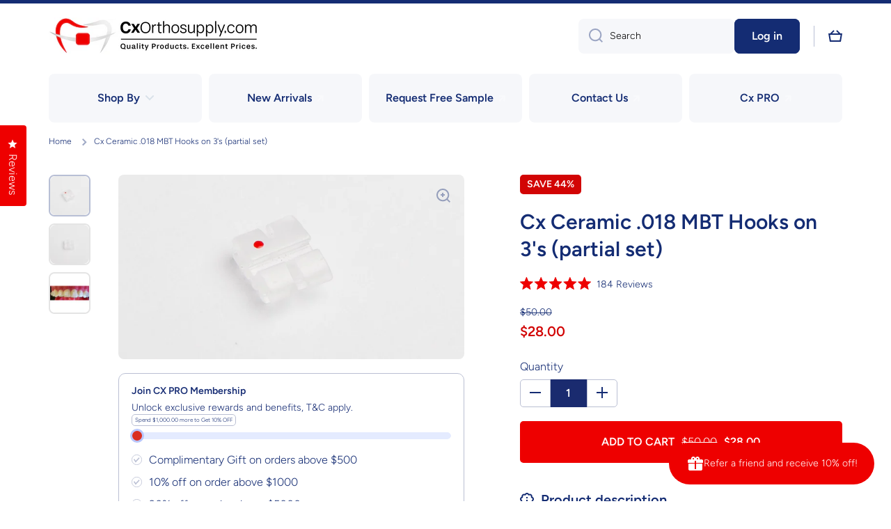

--- FILE ---
content_type: text/html; charset=utf-8
request_url: https://cxorthosupply.com/en-ca/products/018-mbt-ceramic-hooks-on-3s-partial-set
body_size: 66432
content:





<!doctype html>
<html class="no-js" lang="en" data-role="main">
  <head>
    <!-- Google Tag Manager -->
<script>(function(w,d,s,l,i){w[l]=w[l]||[];w[l].push({'gtm.start':
new Date().getTime(),event:'gtm.js'});var f=d.getElementsByTagName(s)[0],
j=d.createElement(s),dl=l!='dataLayer'?'&l='+l:'';j.async=true;j.src=
'https://www.googletagmanager.com/gtm.js?id='+i+dl;f.parentNode.insertBefore(j,f);
})(window,document,'script','dataLayer','GTM-M5KZHML');</script>
<!-- End Google Tag Manager -->
  <style>.appearance-right-previw .img svg { display: none !important; }</style>
    <meta charset="utf-8">
    <meta http-equiv="X-UA-Compatible" content="IE=edge">
    <meta name="viewport" content="width=device-width,initial-scale=1">
    <meta name="theme-color" content="">
    <link rel="canonical" href="https://cxorthosupply.com/en-ca/products/018-mbt-ceramic-hooks-on-3s-partial-set">
    <link rel="preconnect" href="https://cdn.shopify.com" crossorigin>
    <script>
      // Conversion Tracking Script
      (function(w, d, t, r, u) {
        var f,
          n,
          i;
        w[u] = w[u] || [],
        f = function() {
          var o = {
            ti: "17288770",
            enableAutoSpaTracking: true
          };
          o.q = w[u],
          w[u] = new UET(o),
          w[u].push("pageLoad")
        },
        n = d.createElement(t),
        n.src = r,
        n.async = 1,
        n.onload = n.onreadystatechange = function() {
          var s = this.readyState;
          s && s !== "loaded" && s !== "complete" || (f(), n.onload = n.onreadystatechange = null)
        },
        i = d.getElementsByTagName(t)[0],
        i.parentNode.insertBefore(n, i)
      })(window, document, "script", "//bat.bing.com/bat.js", "uetq");
    </script>
    
      <script>
        // Conversion Tracking Script for Product pages
        window.uetq = window.uetq || [];
        window.uetq.push("event", window.onload, {
          "ecomm_prodid": 4463499247749,
          "ecomm_pagetype": "PURCHASE",
          "revenue_value": 28.00,
          "currency": "USD"
        });
      </script>
    
<link rel="icon" type="image/png" href="//cxorthosupply.com/cdn/shop/files/favicon_new_2-01_32x32.png?v=1613546203"><link rel="preconnect" href="https://fonts.shopifycdn.com" crossorigin><title>
      Cx Ceramic .018 MBT Hooks on 3&#39;s (partial set)
 &ndash; Cx Orthodontic Supply</title>

    
      <meta name="description" content="This is a partial set of Upper 5-5 ONLY. No lower brackets included. One full set U/L 5-5 Durable AND Budget Friendly! Place with Direct Bond Bracket Tweezer and Remove with Direct Bond Removal Plier CxOrthoSupply.com offers a huge selection of high quality orthodontic dental supplies in bulk straight from the manufact">
    

    

<meta property="og:site_name" content="Cx Orthodontic Supply">
<meta property="og:url" content="https://cxorthosupply.com/en-ca/products/018-mbt-ceramic-hooks-on-3s-partial-set">
<meta property="og:title" content="Cx Ceramic .018 MBT Hooks on 3&#39;s (partial set)">
<meta property="og:type" content="product">
<meta property="og:description" content="This is a partial set of Upper 5-5 ONLY. No lower brackets included. One full set U/L 5-5 Durable AND Budget Friendly! Place with Direct Bond Bracket Tweezer and Remove with Direct Bond Removal Plier CxOrthoSupply.com offers a huge selection of high quality orthodontic dental supplies in bulk straight from the manufact"><meta property="og:image" content="http://cxorthosupply.com/cdn/shop/products/CeramicBracketFront_3c321f29-b9c6-4cf5-bc7a-297e0d573a2d.jpg?v=1762525790">
  <meta property="og:image:secure_url" content="https://cxorthosupply.com/cdn/shop/products/CeramicBracketFront_3c321f29-b9c6-4cf5-bc7a-297e0d573a2d.jpg?v=1762525790">
  <meta property="og:image:width" content="1028">
  <meta property="og:image:height" content="925"><meta property="og:price:amount" content="28.00">
  <meta property="og:price:currency" content="CAD"><meta name="twitter:card" content="summary_large_image">
<meta name="twitter:title" content="Cx Ceramic .018 MBT Hooks on 3&#39;s (partial set)">
<meta name="twitter:description" content="This is a partial set of Upper 5-5 ONLY. No lower brackets included. One full set U/L 5-5 Durable AND Budget Friendly! Place with Direct Bond Bracket Tweezer and Remove with Direct Bond Removal Plier CxOrthoSupply.com offers a huge selection of high quality orthodontic dental supplies in bulk straight from the manufact">
    
    <script src="//cxorthosupply.com/cdn/shop/t/49/assets/global.js?v=18086535973522550351713519089" defer="defer"></script>
    <script src="//cxorthosupply.com/cdn/shop/t/49/assets/main-global.js?v=80788571591643055451727159957" defer="defer"></script>
    <script src="//cxorthosupply.com/cdn/shop/t/49/assets/vendors.js?v=125908713747691789661727159958" defer="defer"></script>
    
    <script>window.performance && window.performance.mark && window.performance.mark('shopify.content_for_header.start');</script><meta name="google-site-verification" content="Bhbd8RwwHglffFyc3f0McPI6RckpgeXz1gtjGSdRAN8">
<meta name="google-site-verification" content="2yjBSWddkDOdVwtSUHevZwas4j2Zy7sbtgnxlu5dKN4">
<meta name="google-site-verification" content="1wQG7nYlgYD1fRRrk2YKIVXTnWMoYMf9BGKA8xyCfzo">
<meta name="facebook-domain-verification" content="6jmjo8g5n1b9n70uri126js0dufi1h">
<meta id="shopify-digital-wallet" name="shopify-digital-wallet" content="/29663756421/digital_wallets/dialog">
<meta name="shopify-checkout-api-token" content="58c9f231e2a25a888557c7d749b12b58">
<meta id="in-context-paypal-metadata" data-shop-id="29663756421" data-venmo-supported="false" data-environment="production" data-locale="en_US" data-paypal-v4="true" data-currency="CAD">
<link rel="alternate" hreflang="x-default" href="https://cxorthosupply.com/products/018-mbt-ceramic-hooks-on-3s-partial-set">
<link rel="alternate" hreflang="en-CA" href="https://cxorthosupply.com/en-ca/products/018-mbt-ceramic-hooks-on-3s-partial-set">
<link rel="alternate" hreflang="en-US" href="https://cxorthosupply.com/products/018-mbt-ceramic-hooks-on-3s-partial-set">
<link rel="alternate" type="application/json+oembed" href="https://cxorthosupply.com/en-ca/products/018-mbt-ceramic-hooks-on-3s-partial-set.oembed">
<script async="async" src="/checkouts/internal/preloads.js?locale=en-CA"></script>
<link rel="preconnect" href="https://shop.app" crossorigin="anonymous">
<script async="async" src="https://shop.app/checkouts/internal/preloads.js?locale=en-CA&shop_id=29663756421" crossorigin="anonymous"></script>
<script id="apple-pay-shop-capabilities" type="application/json">{"shopId":29663756421,"countryCode":"US","currencyCode":"CAD","merchantCapabilities":["supports3DS"],"merchantId":"gid:\/\/shopify\/Shop\/29663756421","merchantName":"Cx Orthodontic Supply","requiredBillingContactFields":["postalAddress","email","phone"],"requiredShippingContactFields":["postalAddress","email","phone"],"shippingType":"shipping","supportedNetworks":["visa","masterCard","amex","discover","elo","jcb"],"total":{"type":"pending","label":"Cx Orthodontic Supply","amount":"1.00"},"shopifyPaymentsEnabled":true,"supportsSubscriptions":true}</script>
<script id="shopify-features" type="application/json">{"accessToken":"58c9f231e2a25a888557c7d749b12b58","betas":["rich-media-storefront-analytics"],"domain":"cxorthosupply.com","predictiveSearch":true,"shopId":29663756421,"locale":"en"}</script>
<script>var Shopify = Shopify || {};
Shopify.shop = "cxorthosupply.myshopify.com";
Shopify.locale = "en";
Shopify.currency = {"active":"CAD","rate":"1.39007295"};
Shopify.country = "CA";
Shopify.theme = {"name":"cxorthosupply-theme\/master","id":132198662341,"schema_name":"Minion","schema_version":"2.0.0","theme_store_id":null,"role":"main"};
Shopify.theme.handle = "null";
Shopify.theme.style = {"id":null,"handle":null};
Shopify.cdnHost = "cxorthosupply.com/cdn";
Shopify.routes = Shopify.routes || {};
Shopify.routes.root = "/en-ca/";</script>
<script type="module">!function(o){(o.Shopify=o.Shopify||{}).modules=!0}(window);</script>
<script>!function(o){function n(){var o=[];function n(){o.push(Array.prototype.slice.apply(arguments))}return n.q=o,n}var t=o.Shopify=o.Shopify||{};t.loadFeatures=n(),t.autoloadFeatures=n()}(window);</script>
<script>
  window.ShopifyPay = window.ShopifyPay || {};
  window.ShopifyPay.apiHost = "shop.app\/pay";
  window.ShopifyPay.redirectState = null;
</script>
<script id="shop-js-analytics" type="application/json">{"pageType":"product"}</script>
<script defer="defer" async type="module" src="//cxorthosupply.com/cdn/shopifycloud/shop-js/modules/v2/client.init-shop-cart-sync_BT-GjEfc.en.esm.js"></script>
<script defer="defer" async type="module" src="//cxorthosupply.com/cdn/shopifycloud/shop-js/modules/v2/chunk.common_D58fp_Oc.esm.js"></script>
<script defer="defer" async type="module" src="//cxorthosupply.com/cdn/shopifycloud/shop-js/modules/v2/chunk.modal_xMitdFEc.esm.js"></script>
<script type="module">
  await import("//cxorthosupply.com/cdn/shopifycloud/shop-js/modules/v2/client.init-shop-cart-sync_BT-GjEfc.en.esm.js");
await import("//cxorthosupply.com/cdn/shopifycloud/shop-js/modules/v2/chunk.common_D58fp_Oc.esm.js");
await import("//cxorthosupply.com/cdn/shopifycloud/shop-js/modules/v2/chunk.modal_xMitdFEc.esm.js");

  window.Shopify.SignInWithShop?.initShopCartSync?.({"fedCMEnabled":true,"windoidEnabled":true});

</script>
<script>
  window.Shopify = window.Shopify || {};
  if (!window.Shopify.featureAssets) window.Shopify.featureAssets = {};
  window.Shopify.featureAssets['shop-js'] = {"shop-cart-sync":["modules/v2/client.shop-cart-sync_DZOKe7Ll.en.esm.js","modules/v2/chunk.common_D58fp_Oc.esm.js","modules/v2/chunk.modal_xMitdFEc.esm.js"],"init-fed-cm":["modules/v2/client.init-fed-cm_B6oLuCjv.en.esm.js","modules/v2/chunk.common_D58fp_Oc.esm.js","modules/v2/chunk.modal_xMitdFEc.esm.js"],"shop-cash-offers":["modules/v2/client.shop-cash-offers_D2sdYoxE.en.esm.js","modules/v2/chunk.common_D58fp_Oc.esm.js","modules/v2/chunk.modal_xMitdFEc.esm.js"],"shop-login-button":["modules/v2/client.shop-login-button_QeVjl5Y3.en.esm.js","modules/v2/chunk.common_D58fp_Oc.esm.js","modules/v2/chunk.modal_xMitdFEc.esm.js"],"pay-button":["modules/v2/client.pay-button_DXTOsIq6.en.esm.js","modules/v2/chunk.common_D58fp_Oc.esm.js","modules/v2/chunk.modal_xMitdFEc.esm.js"],"shop-button":["modules/v2/client.shop-button_DQZHx9pm.en.esm.js","modules/v2/chunk.common_D58fp_Oc.esm.js","modules/v2/chunk.modal_xMitdFEc.esm.js"],"avatar":["modules/v2/client.avatar_BTnouDA3.en.esm.js"],"init-windoid":["modules/v2/client.init-windoid_CR1B-cfM.en.esm.js","modules/v2/chunk.common_D58fp_Oc.esm.js","modules/v2/chunk.modal_xMitdFEc.esm.js"],"init-shop-for-new-customer-accounts":["modules/v2/client.init-shop-for-new-customer-accounts_C_vY_xzh.en.esm.js","modules/v2/client.shop-login-button_QeVjl5Y3.en.esm.js","modules/v2/chunk.common_D58fp_Oc.esm.js","modules/v2/chunk.modal_xMitdFEc.esm.js"],"init-shop-email-lookup-coordinator":["modules/v2/client.init-shop-email-lookup-coordinator_BI7n9ZSv.en.esm.js","modules/v2/chunk.common_D58fp_Oc.esm.js","modules/v2/chunk.modal_xMitdFEc.esm.js"],"init-shop-cart-sync":["modules/v2/client.init-shop-cart-sync_BT-GjEfc.en.esm.js","modules/v2/chunk.common_D58fp_Oc.esm.js","modules/v2/chunk.modal_xMitdFEc.esm.js"],"shop-toast-manager":["modules/v2/client.shop-toast-manager_DiYdP3xc.en.esm.js","modules/v2/chunk.common_D58fp_Oc.esm.js","modules/v2/chunk.modal_xMitdFEc.esm.js"],"init-customer-accounts":["modules/v2/client.init-customer-accounts_D9ZNqS-Q.en.esm.js","modules/v2/client.shop-login-button_QeVjl5Y3.en.esm.js","modules/v2/chunk.common_D58fp_Oc.esm.js","modules/v2/chunk.modal_xMitdFEc.esm.js"],"init-customer-accounts-sign-up":["modules/v2/client.init-customer-accounts-sign-up_iGw4briv.en.esm.js","modules/v2/client.shop-login-button_QeVjl5Y3.en.esm.js","modules/v2/chunk.common_D58fp_Oc.esm.js","modules/v2/chunk.modal_xMitdFEc.esm.js"],"shop-follow-button":["modules/v2/client.shop-follow-button_CqMgW2wH.en.esm.js","modules/v2/chunk.common_D58fp_Oc.esm.js","modules/v2/chunk.modal_xMitdFEc.esm.js"],"checkout-modal":["modules/v2/client.checkout-modal_xHeaAweL.en.esm.js","modules/v2/chunk.common_D58fp_Oc.esm.js","modules/v2/chunk.modal_xMitdFEc.esm.js"],"shop-login":["modules/v2/client.shop-login_D91U-Q7h.en.esm.js","modules/v2/chunk.common_D58fp_Oc.esm.js","modules/v2/chunk.modal_xMitdFEc.esm.js"],"lead-capture":["modules/v2/client.lead-capture_BJmE1dJe.en.esm.js","modules/v2/chunk.common_D58fp_Oc.esm.js","modules/v2/chunk.modal_xMitdFEc.esm.js"],"payment-terms":["modules/v2/client.payment-terms_Ci9AEqFq.en.esm.js","modules/v2/chunk.common_D58fp_Oc.esm.js","modules/v2/chunk.modal_xMitdFEc.esm.js"]};
</script>
<script>(function() {
  var isLoaded = false;
  function asyncLoad() {
    if (isLoaded) return;
    isLoaded = true;
    var urls = ["https:\/\/d26ky332zktp97.cloudfront.net\/shops\/sNGbtf67TpZcz7k9F\/colibrius-m.js?shop=cxorthosupply.myshopify.com","\/\/cdn.shopify.com\/proxy\/542090a29a7b6dc2bdef41132966a80aabc491d6a215177011a3c6f519d4e5be\/bingshoppingtool-t2app-prod.trafficmanager.net\/api\/ShopifyMT\/v1\/uet\/tracking_script?shop=cxorthosupply.myshopify.com\u0026sp-cache-control=cHVibGljLCBtYXgtYWdlPTkwMA"];
    for (var i = 0; i < urls.length; i++) {
      var s = document.createElement('script');
      s.type = 'text/javascript';
      s.async = true;
      s.src = urls[i];
      var x = document.getElementsByTagName('script')[0];
      x.parentNode.insertBefore(s, x);
    }
  };
  if(window.attachEvent) {
    window.attachEvent('onload', asyncLoad);
  } else {
    window.addEventListener('load', asyncLoad, false);
  }
})();</script>
<script id="__st">var __st={"a":29663756421,"offset":-28800,"reqid":"da10527e-e54f-4fff-9a5d-3edcd361a0b4-1769255133","pageurl":"cxorthosupply.com\/en-ca\/products\/018-mbt-ceramic-hooks-on-3s-partial-set","u":"74abf349b97e","p":"product","rtyp":"product","rid":4463499247749};</script>
<script>window.ShopifyPaypalV4VisibilityTracking = true;</script>
<script id="captcha-bootstrap">!function(){'use strict';const t='contact',e='account',n='new_comment',o=[[t,t],['blogs',n],['comments',n],[t,'customer']],c=[[e,'customer_login'],[e,'guest_login'],[e,'recover_customer_password'],[e,'create_customer']],r=t=>t.map((([t,e])=>`form[action*='/${t}']:not([data-nocaptcha='true']) input[name='form_type'][value='${e}']`)).join(','),a=t=>()=>t?[...document.querySelectorAll(t)].map((t=>t.form)):[];function s(){const t=[...o],e=r(t);return a(e)}const i='password',u='form_key',d=['recaptcha-v3-token','g-recaptcha-response','h-captcha-response',i],f=()=>{try{return window.sessionStorage}catch{return}},m='__shopify_v',_=t=>t.elements[u];function p(t,e,n=!1){try{const o=window.sessionStorage,c=JSON.parse(o.getItem(e)),{data:r}=function(t){const{data:e,action:n}=t;return t[m]||n?{data:e,action:n}:{data:t,action:n}}(c);for(const[e,n]of Object.entries(r))t.elements[e]&&(t.elements[e].value=n);n&&o.removeItem(e)}catch(o){console.error('form repopulation failed',{error:o})}}const l='form_type',E='cptcha';function T(t){t.dataset[E]=!0}const w=window,h=w.document,L='Shopify',v='ce_forms',y='captcha';let A=!1;((t,e)=>{const n=(g='f06e6c50-85a8-45c8-87d0-21a2b65856fe',I='https://cdn.shopify.com/shopifycloud/storefront-forms-hcaptcha/ce_storefront_forms_captcha_hcaptcha.v1.5.2.iife.js',D={infoText:'Protected by hCaptcha',privacyText:'Privacy',termsText:'Terms'},(t,e,n)=>{const o=w[L][v],c=o.bindForm;if(c)return c(t,g,e,D).then(n);var r;o.q.push([[t,g,e,D],n]),r=I,A||(h.body.append(Object.assign(h.createElement('script'),{id:'captcha-provider',async:!0,src:r})),A=!0)});var g,I,D;w[L]=w[L]||{},w[L][v]=w[L][v]||{},w[L][v].q=[],w[L][y]=w[L][y]||{},w[L][y].protect=function(t,e){n(t,void 0,e),T(t)},Object.freeze(w[L][y]),function(t,e,n,w,h,L){const[v,y,A,g]=function(t,e,n){const i=e?o:[],u=t?c:[],d=[...i,...u],f=r(d),m=r(i),_=r(d.filter((([t,e])=>n.includes(e))));return[a(f),a(m),a(_),s()]}(w,h,L),I=t=>{const e=t.target;return e instanceof HTMLFormElement?e:e&&e.form},D=t=>v().includes(t);t.addEventListener('submit',(t=>{const e=I(t);if(!e)return;const n=D(e)&&!e.dataset.hcaptchaBound&&!e.dataset.recaptchaBound,o=_(e),c=g().includes(e)&&(!o||!o.value);(n||c)&&t.preventDefault(),c&&!n&&(function(t){try{if(!f())return;!function(t){const e=f();if(!e)return;const n=_(t);if(!n)return;const o=n.value;o&&e.removeItem(o)}(t);const e=Array.from(Array(32),(()=>Math.random().toString(36)[2])).join('');!function(t,e){_(t)||t.append(Object.assign(document.createElement('input'),{type:'hidden',name:u})),t.elements[u].value=e}(t,e),function(t,e){const n=f();if(!n)return;const o=[...t.querySelectorAll(`input[type='${i}']`)].map((({name:t})=>t)),c=[...d,...o],r={};for(const[a,s]of new FormData(t).entries())c.includes(a)||(r[a]=s);n.setItem(e,JSON.stringify({[m]:1,action:t.action,data:r}))}(t,e)}catch(e){console.error('failed to persist form',e)}}(e),e.submit())}));const S=(t,e)=>{t&&!t.dataset[E]&&(n(t,e.some((e=>e===t))),T(t))};for(const o of['focusin','change'])t.addEventListener(o,(t=>{const e=I(t);D(e)&&S(e,y())}));const B=e.get('form_key'),M=e.get(l),P=B&&M;t.addEventListener('DOMContentLoaded',(()=>{const t=y();if(P)for(const e of t)e.elements[l].value===M&&p(e,B);[...new Set([...A(),...v().filter((t=>'true'===t.dataset.shopifyCaptcha))])].forEach((e=>S(e,t)))}))}(h,new URLSearchParams(w.location.search),n,t,e,['guest_login'])})(!0,!0)}();</script>
<script integrity="sha256-4kQ18oKyAcykRKYeNunJcIwy7WH5gtpwJnB7kiuLZ1E=" data-source-attribution="shopify.loadfeatures" defer="defer" src="//cxorthosupply.com/cdn/shopifycloud/storefront/assets/storefront/load_feature-a0a9edcb.js" crossorigin="anonymous"></script>
<script crossorigin="anonymous" defer="defer" src="//cxorthosupply.com/cdn/shopifycloud/storefront/assets/shopify_pay/storefront-65b4c6d7.js?v=20250812"></script>
<script data-source-attribution="shopify.dynamic_checkout.dynamic.init">var Shopify=Shopify||{};Shopify.PaymentButton=Shopify.PaymentButton||{isStorefrontPortableWallets:!0,init:function(){window.Shopify.PaymentButton.init=function(){};var t=document.createElement("script");t.src="https://cxorthosupply.com/cdn/shopifycloud/portable-wallets/latest/portable-wallets.en.js",t.type="module",document.head.appendChild(t)}};
</script>
<script data-source-attribution="shopify.dynamic_checkout.buyer_consent">
  function portableWalletsHideBuyerConsent(e){var t=document.getElementById("shopify-buyer-consent"),n=document.getElementById("shopify-subscription-policy-button");t&&n&&(t.classList.add("hidden"),t.setAttribute("aria-hidden","true"),n.removeEventListener("click",e))}function portableWalletsShowBuyerConsent(e){var t=document.getElementById("shopify-buyer-consent"),n=document.getElementById("shopify-subscription-policy-button");t&&n&&(t.classList.remove("hidden"),t.removeAttribute("aria-hidden"),n.addEventListener("click",e))}window.Shopify?.PaymentButton&&(window.Shopify.PaymentButton.hideBuyerConsent=portableWalletsHideBuyerConsent,window.Shopify.PaymentButton.showBuyerConsent=portableWalletsShowBuyerConsent);
</script>
<script data-source-attribution="shopify.dynamic_checkout.cart.bootstrap">document.addEventListener("DOMContentLoaded",(function(){function t(){return document.querySelector("shopify-accelerated-checkout-cart, shopify-accelerated-checkout")}if(t())Shopify.PaymentButton.init();else{new MutationObserver((function(e,n){t()&&(Shopify.PaymentButton.init(),n.disconnect())})).observe(document.body,{childList:!0,subtree:!0})}}));
</script>
<link id="shopify-accelerated-checkout-styles" rel="stylesheet" media="screen" href="https://cxorthosupply.com/cdn/shopifycloud/portable-wallets/latest/accelerated-checkout-backwards-compat.css" crossorigin="anonymous">
<style id="shopify-accelerated-checkout-cart">
        #shopify-buyer-consent {
  margin-top: 1em;
  display: inline-block;
  width: 100%;
}

#shopify-buyer-consent.hidden {
  display: none;
}

#shopify-subscription-policy-button {
  background: none;
  border: none;
  padding: 0;
  text-decoration: underline;
  font-size: inherit;
  cursor: pointer;
}

#shopify-subscription-policy-button::before {
  box-shadow: none;
}

      </style>
<script id="sections-script" data-sections="main-product,footer" defer="defer" src="//cxorthosupply.com/cdn/shop/t/49/compiled_assets/scripts.js?v=28265"></script>
<script>window.performance && window.performance.mark && window.performance.mark('shopify.content_for_header.end');</script>

    
    <style data-shopify>    
      @font-face {
  font-family: Figtree;
  font-weight: 300;
  font-style: normal;
  font-display: swap;
  src: url("//cxorthosupply.com/cdn/fonts/figtree/figtree_n3.e4cc0323f8b9feb279bf6ced9d868d88ce80289f.woff2") format("woff2"),
       url("//cxorthosupply.com/cdn/fonts/figtree/figtree_n3.db79ac3fb83d054d99bd79fccf8e8782b5cf449e.woff") format("woff");
}

@font-face {
  font-family: Figtree;
  font-weight: 600;
  font-style: normal;
  font-display: swap;
  src: url("//cxorthosupply.com/cdn/fonts/figtree/figtree_n6.9d1ea52bb49a0a86cfd1b0383d00f83d3fcc14de.woff2") format("woff2"),
       url("//cxorthosupply.com/cdn/fonts/figtree/figtree_n6.f0fcdea525a0e47b2ae4ab645832a8e8a96d31d3.woff") format("woff");
}

@font-face {
  font-family: Figtree;
  font-weight: 300;
  font-style: italic;
  font-display: swap;
  src: url("//cxorthosupply.com/cdn/fonts/figtree/figtree_i3.914abbe7a583759f0a18bf02652c9ee1f4bb1c6d.woff2") format("woff2"),
       url("//cxorthosupply.com/cdn/fonts/figtree/figtree_i3.3d7354f07ddb3c61082efcb69896c65d6c00d9fa.woff") format("woff");
}

      @font-face {
  font-family: Figtree;
  font-weight: 600;
  font-style: italic;
  font-display: swap;
  src: url("//cxorthosupply.com/cdn/fonts/figtree/figtree_i6.702baae75738b446cfbed6ac0d60cab7b21e61ba.woff2") format("woff2"),
       url("//cxorthosupply.com/cdn/fonts/figtree/figtree_i6.6b8dc40d16c9905d29525156e284509f871ce8f9.woff") format("woff");
}

      @font-face {
  font-family: Figtree;
  font-weight: 600;
  font-style: normal;
  font-display: swap;
  src: url("//cxorthosupply.com/cdn/fonts/figtree/figtree_n6.9d1ea52bb49a0a86cfd1b0383d00f83d3fcc14de.woff2") format("woff2"),
       url("//cxorthosupply.com/cdn/fonts/figtree/figtree_n6.f0fcdea525a0e47b2ae4ab645832a8e8a96d31d3.woff") format("woff");
}

    
      :root {
    	--duration-short: .2s;
        --duration-medium: .3s;
    	--duration-large: .5s;
    	--animation-bezier: ease;
    	--zoom-animation-bezier: cubic-bezier(.15,.75,.5,1);
    
        --animation-type: cubic-bezier(0, 0, 0.3, 1);
        --animation-time: .5s;

        --product-thumbnail_move-up: 0.35s;
        --product-thumbnail_move-up_type: linear;
        --product-thumbnail-button_opacity_hover: 0.15s;
        --product-thumbnail-button_opacity_over: 0.3s;
        --product-thumbnail-button_opacity_type: linear;
        --product-thumbnail-button_move: 0.35s;
        --product-thumbnail-button_move_type: linear;

        --font-heading-family: Figtree, sans-serif;
        --font-heading-style: normal;
        --font-heading-weight: 600;
    
        --font-body-family: Figtree, sans-serif;
        --font-body-style: normal;
        --font-body-weight: 300;
    	--font-body-bold-weight: 600;
    	--font-button-weight: 600;
    
    	--font-heading-scale: 1.0;
        --font-body-scale: 1.0;
    
        --font-body-size: calc(16px * var(--font-body-scale));
        --font-body-line-height: 130%;
        --font-body2-size: calc(14px * var(--font-body-scale));
        --font-body2-line-height: 130%;
        --font-body3-size: calc(12px * var(--font-body-scale));
        --font-body3-line-height: 130%;
        --font-body4-size: calc(10px * var(--font-body-scale));
        --font-body4-line-height: 130%;

        --color-body-background: #ffffff;
        --color-secondary-background: #f6f7fa;
      	--color-section-background: var(--color-secondary-background);--color-simple-dropdown: #ffffff;
    	--color-vertical-menu-dropdown: #ffffff;

        --color-base:#142c73;
    	--color-base-rgb: 20, 44, 115;
        --color-accent:#ee0000;
        --color-subheading: var(--color-accent);
        --color-text-link:#0568d6;

        --color-price: #142c73;
        --color-old-price: #d20404;
        --color-lines-borders: rgba(20, 44, 115, 0.3);
        --color-input-background: #f6f7fa;
        --color-input-text: #142c73;
        --color-input-background-active: var(--color-body-background);
        --opacity-icons: 0.4;

    	--mobile-focus-color: rgba(20, 44, 115, 0.04);

    	--shadow: 0px 4px 20px rgba(22, 19, 69, 0.13);--auto-text-color-button-light:#ffffff;
    	--auto-text-color-button-dark:var(--color-base);
    	--auto-input-color-active-border-light: rgba(255,255,255,0.3);
    	--auto-input-color-active-border-dark:rgba(var(--color-base-rgb),0.3);--auto-text-color-input-light:#ffffff;
    	--auto-text-color-input-dark:var(--color-input-text);--auto-text-color-accent: #ffffff
   		
;--auto-text-color--with-base-color: #ffffff;--radius: 8px;
    	--radius-input: 8px;
    	--radius-button: 8px;
    	--radius-badge:3px;
    	--radius-checkbox:4px;

        --color-badge-1:#d20404;--color-badge-1-text: var(--auto-text-color-button-light);--color-badge-2:#ef6c00;--color-badge-2-text: var(--auto-text-color-button-light);--color-badge-3:#394f8f;--color-badge-3-text: var(--auto-text-color-button-light);--color-free-delivery-bar: #99D5CF;
      
    	--color-error: #d20404;
    
        --form_field-height: 50px;
        --form_field-height-small: 40px;

        --page-width: 1300px;
        --page-padding: 20px;

        --sections-top-spacing: 100px;
    	--sections-top-spacing-mobile: 80px;
		--sections-top-spacing--medium: 80px;
    	--sections-top-spacing--medium-mobile: 60px;
		--sections-top-spacing--small: 40px;
    	--sections-top-spacing--small-mobile: 40px;

        --padding1: 10px;
        --padding2: 20px;
        --padding3: 30px;
        --padding4: 40px;
    	--padding5: 60px;
      }

          @media (max-width: 768px) {
            :root {
              --sections-top-spacing--small: 20px;
              --sections-top-spacing--small-mobile: 20px;
            }
          }

      *,
      *::before,
      *::after {
      	box-sizing: border-box;
      }
      html {
        box-sizing: border-box;
        height: 100%;
     	-webkit-tap-highlight-color: transparent;
    	scroll-behavior: smooth;
      }
      body {
        display: grid;
        grid-template-rows: auto auto 1fr auto;
        grid-template-columns: 100%;
        min-height: 100%;
        margin: 0;
        font-size: var(--font-body-size);
        line-height: var(--font-body-line-height);
        color: var(--color-base);
    	background: var(--color-body-background);
        font-family: var(--font-body-family);
        font-style: var(--font-body-style);
        font-weight: var(--font-body-weight);
        -webkit-text-size-adjust: none;
    	text-size-adjust: none;
    	overflow-x: hidden;
      }.btn{
        --background: var(--color-accent);--color: var(--auto-text-color-button-light);
    	--fill: var(--auto-text-color-button-light);}.btn--secondary{
        --background: var(--color-base);--color: var(--auto-text-color-button-light);
    	--fill: var(--auto-text-color-button-light);}
    
    .visually-hidden {
      position: absolute!important;
      overflow: hidden;
      margin: -1px;
      border: 0;
      clip: rect(0 0 0 0);
      word-wrap: normal!important;
    }
    .visually-hidden:not(:focus),
    .visually-hidden:not(:focus-visible){
      width: 1px;
      height: 1px;
      padding: 0;
    }
    .announcement-bar{
      opacity:0;
    }
    .popup-modal{
      display: none;
    }.js #MainContent{
      opacity:0;
      transition: opacity 1s var(--animation-bezier);
    }
    .js.dom-loaded #MainContent{
      opacity:1;
    }</style>

    <link href="//cxorthosupply.com/cdn/shop/t/49/assets/base.css?v=180019794130846865991753355705" rel="stylesheet" type="text/css" media="all" />
    <link href="//cxorthosupply.com/cdn/shop/t/49/assets/common-imports.css?v=160263966335499405941727159956" rel="stylesheet" type="text/css" media="all" />
<link rel="preload" as="font" href="//cxorthosupply.com/cdn/fonts/figtree/figtree_n3.e4cc0323f8b9feb279bf6ced9d868d88ce80289f.woff2" type="font/woff2" crossorigin><link rel="preload" as="font" href="//cxorthosupply.com/cdn/fonts/figtree/figtree_n6.9d1ea52bb49a0a86cfd1b0383d00f83d3fcc14de.woff2" type="font/woff2" crossorigin><link rel="stylesheet" href="//cxorthosupply.com/cdn/shop/t/49/assets/component-predictive-search.css?v=149453756930709884731680094613" media="print" onload="this.media='all'"><script>
      document.documentElement.className = document.documentElement.className.replace('no-js', 'js');
      if (Shopify.designMode) {
        document.documentElement.classList.add('shopify-design-mode');
      }
      document.addEventListener("DOMContentLoaded", function(event) {
        document.documentElement.classList.add('dom-loaded');
      });
    </script>
    <script type="text/javascript">
    (function(c,l,a,r,i,t,y){
        c[a]=c[a]||function(){(c[a].q=c[a].q||[]).push(arguments)};
        t=l.createElement(r);t.async=1;t.src="https://www.clarity.ms/tag/"+i;
        y=l.getElementsByTagName(r)[0];y.parentNode.insertBefore(t,y);
    })(window, document, "clarity", "script", "hqcudkfq6x");
</script>
  
<script>
    
    
    
    
    var gsf_conversion_data = {page_type : 'product', event : 'view_item', data : {product_data : [{variant_id : 31817542860933, product_id : 4463499247749, name : "Cx Ceramic .018 MBT Hooks on 3&#39;s (partial set)", price : "28.00", currency : "USD", sku : "100118", brand : "Cx Supply", variant : "Default Title", category : "", quantity : "56" }], total_price : "28.00", shop_currency : "CAD"}};
    
</script>
    <meta name="p:domain_verify" content="0eb663c7fcc65cddc43229f910e5ad6a"/>
<!-- BEGIN app block: shopify://apps/bloop-refer-aff/blocks/bss_bloop_script/9d243b55-b2a4-42a8-aa2e-043240bb5d58 -->
<link rel="stylesheet" href="https://cdn.shopify.com/extensions/019bb6d0-ebc9-735b-b8aa-868be7caa72d/bloop-extensions-320/assets/bss_bloop.css" media="print" onload="this.media='all'">
<script src='https://cdnjs.cloudflare.com/ajax/libs/crypto-js/4.1.1/crypto-js.min.js' defer></script>

<script>
    if (typeof BLOOP_REFERRAL == 'undefined') {
        var BLOOP_REFERRAL = {};
        const store_data = {"store_id":5510,"hashDomain":"eff7863532768f9ad419bd41a251529c7e1472afbd2d2d9b4d460e465b5bf832","domain":false,"bloopCmsAppUri":"https://cms.bloop.plus","bloopApiUrl":"https://api.bloop.plus","bloopPortalUrl":"https://aff.bloop.plus","subpath_portal":"cxorthosupply","removeWatermark":true,"currency_format":"${{amount}} USD","ref_status":true,"aff_status":false,"store_name":"Cx Orthodontic Supply"}
        
        BLOOP_REFERRAL = {
            ...store_data,
        }

        
    }
    
    BLOOP_REFERRAL.customer = {
        id: '',
        cid_token: '7425a7ce75d6cf46dce2b08f5f20bd65a193029630e88abaab72733514b72f14',
        email: '',
        ce_token: '7425a7ce75d6cf46dce2b08f5f20bd65a193029630e88abaab72733514b72f14',
        tags: "",
        last_order: ""
    };

    localStorage.setItem('bl_customer', JSON.stringify(BLOOP_REFERRAL.customer));
</script>




    <script src='https://cdn.jsdelivr.net/npm/canvas-confetti@1.9.3/dist/confetti.browser.min.js' defer></script>
    <script id='bss-bloop-popup-script' src='https://cdn.shopify.com/extensions/019bb6d0-ebc9-735b-b8aa-868be7caa72d/bloop-extensions-320/assets/bss-bloop-referral.js' defer></script>

    <script>
        BLOOP_REFERRAL.design_template = {"id":1894,"store_id":5510,"widget_icon":{"top_mb":"0%","left_mb":"0%","top_desk":"0%","left_desk":"0%","icon_image":"","button_text":"Refer a friend and receive 10% off!","hidden_urls":"","position_mb":"0,0","border_style":"rounded","hidden_pages":"","icon_image_s3":"","position_desk":"0,0","display_mobile":2,"popup_duration":"","button_position":0,"display_desktop":1,"icon_image_type":0,"visibility_type":0},"post_purchase":{},"colors":{"text":"#1B1731","primary":"#EE0000","secondary":"#616161"},"typography":{"font_family":"Assistant, sans-serif"},"background":{"popup_body":{"color":"#F6F7FA","img_s3":"","display":"color","img_file":"https://bloop-cms.bsscommerce.com/images/branding/popup_body_background.jpg"},"popup_header":{"color":"#142C73","img_s3":"","display":"color","img_file":"https://bloop-cms.bsscommerce.com/images/branding/popup_header_background.jpg"}},"currently_used_colors":"[]","border_popup":"rounded","createdAt":"2025-03-05T06:28:57.000Z","updatedAt":"2025-07-23T15:39:20.000Z"}
        BLOOP_REFERRAL.rule = {"id":5793,"store_id":5510,"is_enable_share_link":true,"is_enable_share_code":false,"referrer_type":2,"referrer_customer_applied":null,"referrer_tags_applied":[],"code_prefix":"CXREF","referral_redirect_url":null,"custom_sharing_url":null,"prevent_ip_address":false,"prevent_ip_browser":false,"createdAt":"2025-03-05T06:28:57.000Z","updatedAt":"2025-07-24T18:29:33.000Z","referee_reward":{"combine_discount":{"product":false,"order":false,"shipping":false},"id":5108,"rule_id":5793,"reward_name":"{{DiscountValue}} off 1st orders","discount_value":10,"discount_type":1,"purchase_type":1,"minimum_requirement_type":1,"minimum_purchase_required":null,"minimum_item_required":null,"product_type":1,"product_applied":null,"collection_applied":null,"expired_date_enabled":true,"expired_date_period":30,"variant_applied":null,"createdAt":"2025-03-05T06:28:57.000Z","updatedAt":"2025-11-24T09:25:57.000Z"},"referrer_reward":{"combine_discount":{"product":false,"order":false,"shipping":false},"id":9203,"rule_id":5793,"reward_status":true,"reward_name":"{{DiscountValue}} off next orders","reward_type":1,"discount_type":1,"discount_value":10,"purchase_type":1,"minimum_requirement_type":1,"minimum_purchase_required":null,"minimum_item_required":null,"minimum_referee_required":null,"product_type":1,"product_applied":null,"collection_applied":null,"expired_date_enabled":true,"delay_reward":0,"expired_date_period":30,"variant_applied":null,"createdAt":"2025-03-05T06:28:57.000Z","updatedAt":"2025-11-24T09:25:57.000Z"},"share_content":{"id":5386,"store_id":5510,"is_share_facebook":1,"is_share_messenger":1,"is_share_whatsapps":1,"is_share_x":1,"fb_title":"Hot coupon for shopping at {{StoreName}}!","fb_description":null,"fb_image":"https://cdn.shopify.com/s/files/1/0296/6375/6421/files/Bloop-Cx-Ortho_de871bcc-89f8-47bd-ac3e-3661aac830ca.png?v=1750363864","fb_message":null,"fb_image_status":true,"fb_image_s3":"https://cdn.shopify.com/s/files/1/0296/6375/6421/files/Bloop-Cx-Ortho_de871bcc-89f8-47bd-ac3e-3661aac830ca.png?v=1750363864","x_site":null,"x_message":"{{StoreName}} has a new referral program, using my link to get {{RefereeReward}}. Use it anytime to get discount for your first order.","x_title":"Hot coupon for shopping at {{StoreName}}!","x_description":"{{StoreName}} product quality goes beyond your expectation. \nClick this link to GET {{RefereeReward}} your first order today!","x_image":null,"whatsapp_message":"Get {{RefereeReward}} off for your first order at {{StoreName}}","x_image_status":true,"x_image_s3":null,"updated_at":"2025-08-28T07:07:21.000Z","created_at":"2025-06-19T20:11:22.000Z","createdAt":"2025-06-19T20:11:22.000Z","updatedAt":"2025-08-28T07:07:21.000Z"}}
        BLOOP_REFERRAL.login_required = !(BLOOP_REFERRAL.rule.referrer_type === 1);

        const translation = {"home_header_welcome":"Welcome to","home_header_title":"CX Ortho Referral Program","home_header_gift_tooltip":"View yours rewards","home_body_title":"Refer & Earn","home_body_sub_title":"Invite your friends and enjoy exclusive rewards when they make a purchase!","home_body_rr_get":"You get","home_body_ee_get":"They get","home_body_join_btn":"Join program","home_body_email_btn":"Continue","home_body_email_placeholder":"Enter your email","home_body_link_label":"Share your referral link","home_body_social_label":"Or share via","home_body_join_err":"You’re not eligible to join referral program","home_body_join_err_one_order":"You need to purchase 1 order before joining the program","home_body_email_err":"Please enter valid email","home_body_discount_code":"Your referral code","rewards_header_title_sub":"You have","rewards_header_title":"{{count}} rewards","rewards_body_rewarded_email":"Referred {{email}}","rewards_body_no_rewards":"You have no rewards yet","rewards_body_btn_referring":"Start referring","rewards_body_used":"Used","rewards_copy":"Copy","rewards_apply":"Apply","rewards_expired":"Expired","rewards_exprie_on":"Expire on","rewards_success":"Discount applied successfully","email_friends_label":"Your friends’ emails","email_friends_placeholder":"Separate each email with a comma","email_message_label":"Your message","email_message_placeholder":"A personalized message for your friends. We will take care of adding the offer link for you :)","email_send_btn":"Send","email_err":"Please enter valid emails, separated by commas","email_sent":"Email(s) sent to your friends!","referee_title":"Get your coupon","referee_sub_title":"You’ve got a gift from a friend! Apply this code during checkout to enjoy your reward","referee_gift_title":"Your gift","referee_email_placeholder":"Enter your email","referee_get_reward":"Claim my gift","referee_err":" You’re not eligible to receive the gift","referee_fault_prevention":"You're unable to claim discount","referee_start_shopping":"Start shopping","referee_success":"Discount automatically applied","rewards_message_discount":"{{discount}} off one-time purchase products"}
        if (translation && translation !== "") {
            BLOOP_REFERRAL.translation = translation
        } else {
            BLOOP_REFERRAL.translation = {
                reward_list_expired: "Expired",
                reward_list_view_info: "Click to view more",
                referee_email_required_validate: "Please enter your friends\' emails",
                registering: "Registering...",
                referee_email_validate: "One or more email addresses are invalid"
            }
        }
    </script>

    
    <style>
        :root {
            --bb-primary-color: #EE0000;
            --bb-secondary-color: #616161;
            --bb-text-color: #1B1731;
            --bb-bg-body-color: #F6F7FA;
            --bb-bg-header-color: #142C73;
            
                --bb-border-top-popup: 12px 12px 0 0;
                --bb-border-bottom-popup: 0 0 12px 12px;
                --bb-border-popup: 12px;
                --bb-border-content: 10px;
                --bb-border-action: 8px;
            
        }
        

        
        #bss-bloop-container * {
            font-family: inherit
        }

        
        #bss-bloop-container {
            right: 24px;
            bottom: 24px;
            flex-direction: column;
            align-items: flex-end;
        }
        
    </style>









    <script id='bss-bloop-fix-for-store'>
        console.log()
    </script>


<div id='bb-root'></div>


<!-- END app block --><!-- BEGIN app block: shopify://apps/inveterate/blocks/app-embed/fc24aab3-e6d2-461b-961d-9ebb32143cf2 -->

<script id="inveterate-app-embed-log-script" async>
  console.log('Inveterate: PSB: hardcode');
</script>

<style>
  .inveterate__popup {
    display: none;
  }
</style>

  <script id="inveterate-theme-snippets-script" async src="https://d1mopl5xgcax3e.cloudfront.net/js/cxorthosupply.inveterate.js"></script>
  <script id="inveterate-app-embed-script" async>
    (function() {
      try {
        var count = 0;
        const executeScriptWhenReady = function () {
          if (!window?.inveterate?.scripts) {
            let i = setInterval(function() {
              if(window?.inveterate?.scripts) {
                window.inveterate.scripts.run();
                clearInterval(i);
              }
            }, 50);
            return;
          }
          window.inveterate.scripts.run();
        }
        var interval = setInterval(function(){
          if (!window.inveterate || !window.inveterate.fileLoaded) return;

          clearInterval(interval);
          window.inveterate.merchantId = 'cxorthosupply';
          const localizationFromLiquid = {
            shopCurrency: 'USD',
            localCurrency: 'CAD',
            country: 'CA',
            language: 'en',
            lnName: 'English',
            countryName: 'Canada',
          }
          window.inveterate.properties.localization = localizationFromLiquid;


          

          

          
            window.inveterate.properties.page = {
              type: 'product',
              product: {"id":4463499247749,"title":"Cx Ceramic .018 MBT Hooks on 3's (partial set)","handle":"018-mbt-ceramic-hooks-on-3s-partial-set","description":"\u003cp\u003eThis is a partial set of Upper 5-5 ONLY.\u003c\/p\u003e\n\u003cdiv class=\"productListColumn2\"\u003e\n\u003cdiv class=\"description productGridProductTeaser\"\u003e\n\u003cp\u003eNo lower brackets included.\u003c\/p\u003e\n\u003cp\u003e\u003cspan\u003eOne full set U\/L 5-5\u003c\/span\u003e\u003c\/p\u003e\n\u003cp\u003e\u003cspan\u003eDurable AND Budget Friendly!\u003c\/span\u003e\u003c\/p\u003e\n\u003cp\u003ePlace with\u003cspan\u003e \u003c\/span\u003e\u003ca href=\"https:\/\/cxorthosupply.com\/products\/direct-bond-bracket-tweezer?_pos=2\u0026amp;_sid=e613d92f1\u0026amp;_ss=r\"\u003eDirect Bond Bracket Tweezer\u003c\/a\u003e\u003cspan\u003e \u003c\/span\u003eand Remove with\u003cspan\u003e \u003c\/span\u003e\u003ca href=\"https:\/\/cxorthosupply.com\/collections\/ortho-pliers-and-cutters\/products\/direct-bond-removal-plier\"\u003eDirect Bond Removal Plier\u003c\/a\u003e\u003c\/p\u003e\n\u003cp\u003e\u003cspan\u003eCxOrthoSupply.com offers a huge selection of high quality orthodontic dental supplies in bulk straight from the manufacturer to your door! All CxOrthoSupply products are 100% money back guaranteed.  Start saving money on all your orthodontic supplies by shopping with CxOrthoSupply.com today!\u003c\/span\u003e\u003c\/p\u003e\n\u003c\/div\u003e\n\u003c\/div\u003e\n\u003cdiv class=\"productListColumn3\"\u003e\n\u003cdiv class=\"details\"\u003e\u003cbr\u003e\u003c\/div\u003e\n\u003c\/div\u003e","published_at":"2020-01-14T19:47:17-08:00","created_at":"2020-01-14T19:47:17-08:00","vendor":"Cx Supply","type":"","tags":["available_for_sample","Ceramic Brackets- Partial Sets","no CA tax","no wa tax"],"price":2800,"price_min":2800,"price_max":2800,"available":true,"price_varies":false,"compare_at_price":5000,"compare_at_price_min":5000,"compare_at_price_max":5000,"compare_at_price_varies":false,"variants":[{"id":31817542860933,"title":"Default Title","option1":"Default Title","option2":null,"option3":null,"sku":"100118","requires_shipping":true,"taxable":true,"featured_image":null,"available":true,"name":"Cx Ceramic .018 MBT Hooks on 3's (partial set)","public_title":null,"options":["Default Title"],"price":2800,"weight":28,"compare_at_price":5000,"inventory_management":"shopify","barcode":"","requires_selling_plan":false,"selling_plan_allocations":[],"quantity_rule":{"min":1,"max":null,"increment":1}}],"images":["\/\/cxorthosupply.com\/cdn\/shop\/products\/CeramicBracketFront_3c321f29-b9c6-4cf5-bc7a-297e0d573a2d.jpg?v=1762525790","\/\/cxorthosupply.com\/cdn\/shop\/products\/CeramicBracketBase_2b736156-e19f-4f4a-9b7f-f67bf96160ca.jpg?v=1624295334","\/\/cxorthosupply.com\/cdn\/shop\/products\/815.jpg?v=1624295334"],"featured_image":"\/\/cxorthosupply.com\/cdn\/shop\/products\/CeramicBracketFront_3c321f29-b9c6-4cf5-bc7a-297e0d573a2d.jpg?v=1762525790","options":["Title"],"media":[{"alt":null,"id":21327085404357,"position":1,"preview_image":{"aspect_ratio":1.111,"height":925,"width":1028,"src":"\/\/cxorthosupply.com\/cdn\/shop\/products\/CeramicBracketFront_3c321f29-b9c6-4cf5-bc7a-297e0d573a2d.jpg?v=1762525790"},"aspect_ratio":1.111,"height":925,"media_type":"image","src":"\/\/cxorthosupply.com\/cdn\/shop\/products\/CeramicBracketFront_3c321f29-b9c6-4cf5-bc7a-297e0d573a2d.jpg?v=1762525790","width":1028},{"alt":null,"id":21327085437125,"position":2,"preview_image":{"aspect_ratio":1.29,"height":923,"width":1191,"src":"\/\/cxorthosupply.com\/cdn\/shop\/products\/CeramicBracketBase_2b736156-e19f-4f4a-9b7f-f67bf96160ca.jpg?v=1624295334"},"aspect_ratio":1.29,"height":923,"media_type":"image","src":"\/\/cxorthosupply.com\/cdn\/shop\/products\/CeramicBracketBase_2b736156-e19f-4f4a-9b7f-f67bf96160ca.jpg?v=1624295334","width":1191},{"alt":null,"id":6165827518597,"position":3,"preview_image":{"aspect_ratio":1.0,"height":600,"width":600,"src":"\/\/cxorthosupply.com\/cdn\/shop\/products\/815.jpg?v=1624295334"},"aspect_ratio":1.0,"height":600,"media_type":"image","src":"\/\/cxorthosupply.com\/cdn\/shop\/products\/815.jpg?v=1624295334","width":600}],"requires_selling_plan":false,"selling_plan_groups":[],"content":"\u003cp\u003eThis is a partial set of Upper 5-5 ONLY.\u003c\/p\u003e\n\u003cdiv class=\"productListColumn2\"\u003e\n\u003cdiv class=\"description productGridProductTeaser\"\u003e\n\u003cp\u003eNo lower brackets included.\u003c\/p\u003e\n\u003cp\u003e\u003cspan\u003eOne full set U\/L 5-5\u003c\/span\u003e\u003c\/p\u003e\n\u003cp\u003e\u003cspan\u003eDurable AND Budget Friendly!\u003c\/span\u003e\u003c\/p\u003e\n\u003cp\u003ePlace with\u003cspan\u003e \u003c\/span\u003e\u003ca href=\"https:\/\/cxorthosupply.com\/products\/direct-bond-bracket-tweezer?_pos=2\u0026amp;_sid=e613d92f1\u0026amp;_ss=r\"\u003eDirect Bond Bracket Tweezer\u003c\/a\u003e\u003cspan\u003e \u003c\/span\u003eand Remove with\u003cspan\u003e \u003c\/span\u003e\u003ca href=\"https:\/\/cxorthosupply.com\/collections\/ortho-pliers-and-cutters\/products\/direct-bond-removal-plier\"\u003eDirect Bond Removal Plier\u003c\/a\u003e\u003c\/p\u003e\n\u003cp\u003e\u003cspan\u003eCxOrthoSupply.com offers a huge selection of high quality orthodontic dental supplies in bulk straight from the manufacturer to your door! All CxOrthoSupply products are 100% money back guaranteed.  Start saving money on all your orthodontic supplies by shopping with CxOrthoSupply.com today!\u003c\/span\u003e\u003c\/p\u003e\n\u003c\/div\u003e\n\u003c\/div\u003e\n\u003cdiv class=\"productListColumn3\"\u003e\n\u003cdiv class=\"details\"\u003e\u003cbr\u003e\u003c\/div\u003e\n\u003c\/div\u003e"},
              collections: [{"id":168992637061,"handle":"all","updated_at":"2026-01-23T04:08:52-08:00","published_at":"2020-02-12T16:47:44-08:00","sort_order":"best-selling","template_suffix":"","published_scope":"global","title":"All","body_html":"","image":{"created_at":"2024-07-04T09:32:00-07:00","alt":null,"width":900,"height":611,"src":"\/\/cxorthosupply.com\/cdn\/shop\/collections\/Collection.png?v=1720110721"}},{"id":329462284485,"handle":"all-copy","updated_at":"2026-01-23T04:08:52-08:00","published_at":"2025-11-19T05:35:40-08:00","sort_order":"best-selling","template_suffix":"","published_scope":"web","title":"BFCM2025","body_html":"","image":{"created_at":"2025-11-19T05:18:32-08:00","alt":null,"width":1080,"height":1080,"src":"\/\/cxorthosupply.com\/cdn\/shop\/collections\/Collection.png?v=1763558827"}},{"id":162153037957,"handle":"cosmetic-brackets","title":"Brackets (From Just 55 Cents Each!)","updated_at":"2026-01-23T04:08:52-08:00","body_html":"\u003cp\u003eWe have all types of brackets to fit your needs!\u003c\/p\u003e\n\u003cp\u003e\u003ca href=\"https:\/\/cxorthosupply.com\/search?type=product\u0026amp;q=NOT+tag%3A__gift+AND+slide*\"\u003eNEW! CX SLide Self Ligating Brackets\u003c\/a\u003e\u003c\/p\u003e\n\u003cp\u003e\u003ca href=\"https:\/\/cxorthosupply.com\/search?type=product\u0026amp;q=NOT+tag%3A__gift+AND+ss+brackets*\"\u003eHigh Quality Stainless Steel CX PLUS Brackets Just 55 Cents Each\u003c\/a\u003e\u003c\/p\u003e\n\u003cp\u003e\u003ca href=\"https:\/\/cxorthosupply.com\/search?type=product\u0026amp;q=NOT+tag%3A__gift+AND+Monocrystalline*\"\u003eBeautiful CX CLEAR Sapphire Brackets\u003c\/a\u003e\u003c\/p\u003e\n\u003cp\u003e\u003ca href=\"https:\/\/cxorthosupply.com\/search?type=product\u0026amp;q=NOT+tag%3A__gift+AND+ceramic+brackets*\"\u003eDurable and Budget-Friendly CX CERAMIC Brackets\u003c\/a\u003e\u003c\/p\u003e\n\u003cp\u003eWe have several Orthodontic Brackets Types to fit your practice needs. Whether you are looking for Stainless Steel twin brackets, ceramic brackets, or Monocrystalline sapphire brackets you can be sure ours will be the right fit for your practie. All of our brackets are manufactured from High Quality Materials and are 100% guaranteed!\u003c\/p\u003e","published_at":"2020-01-09T13:55:03-08:00","sort_order":"manual","template_suffix":"","disjunctive":true,"rules":[{"column":"tag","relation":"equals","condition":"CX CLEAR Sapphire Monocrystalline"},{"column":"tag","relation":"equals","condition":"CX Ceramic"},{"column":"tag","relation":"equals","condition":"Complete SS Bracket Sets"},{"column":"tag","relation":"equals","condition":"Individual SS Brackets"},{"column":"tag","relation":"equals","condition":"Ceramic Brackets- Full Sets"},{"column":"tag","relation":"equals","condition":"Ceramic Brackets- Partial Sets"},{"column":"tag","relation":"equals","condition":"Individual Ceramic Brackets"},{"column":"tag","relation":"equals","condition":"Complete SS Bracket Sets"},{"column":"tag","relation":"equals","condition":"Individual SS Brackets"},{"column":"tag","relation":"equals","condition":"CX SLide Self Ligating Brackets"},{"column":"tag","relation":"equals","condition":"Brackets"}],"published_scope":"global","image":{"created_at":"2020-01-14T15:46:45-08:00","alt":null,"width":400,"height":400,"src":"\/\/cxorthosupply.com\/cdn\/shop\/collections\/61ZmtwPMAwL._AC_SX522.jpg?v=1584114205"}},{"id":300136202437,"handle":"ca-tax-exempt","updated_at":"2026-01-23T04:08:52-08:00","published_at":"2024-02-28T07:07:33-08:00","sort_order":"best-selling","template_suffix":"","published_scope":"global","title":"CA tax Exempt","body_html":""},{"id":163087351941,"handle":"cx-ceramic-brackets-1-95-each","title":"CX Ceramic Brackets","updated_at":"2026-01-21T04:10:02-08:00","body_html":"\u003cp\u003e\u003cspan\u003eDurable AND Budget Friendly!\u003c\/span\u003e\u003c\/p\u003e\n\u003cp\u003ePlace with\u003cspan\u003e \u003c\/span\u003e\u003ca href=\"https:\/\/cxorthosupply.com\/products\/direct-bond-bracket-tweezer?_pos=2\u0026amp;_sid=e613d92f1\u0026amp;_ss=r\"\u003eDirect Bond Bracket Tweezer\u003c\/a\u003e\u003cspan\u003e \u003c\/span\u003eand Remove with\u003cspan\u003e \u003c\/span\u003e\u003ca href=\"https:\/\/cxorthosupply.com\/collections\/ortho-pliers-and-cutters\/products\/direct-bond-removal-plier\"\u003eDirect Bond Removal Plier\u003c\/a\u003e\u003c\/p\u003e\n\u003cp\u003e\u003cspan\u003eCXOrthoSupply.com offers a huge selection of high quality orthodontic dental supplies in bulk straight from the manufacturer to your door! All CXOrthoSupply products are 100% money back guaranteed.  Start saving money on all your orthodontic supplies by shopping with CXOrthoSupply.com today!\u003c\/span\u003e\u003c\/p\u003e","published_at":"2020-01-14T17:11:27-08:00","sort_order":"manual","template_suffix":"","disjunctive":true,"rules":[{"column":"tag","relation":"equals","condition":"Ceramic Brackets- Full Sets"},{"column":"tag","relation":"equals","condition":"Ceramic Brackets- Partial Sets"},{"column":"tag","relation":"equals","condition":"Individual Ceramic Brackets"}],"published_scope":"global","image":{"created_at":"2020-01-14T17:17:21-08:00","alt":null,"width":1028,"height":925,"src":"\/\/cxorthosupply.com\/cdn\/shop\/collections\/894.jpg?v=1630885499"}},{"id":313413075141,"handle":"samples","title":"Samples","updated_at":"2026-01-23T04:08:52-08:00","body_html":"","published_at":"2024-11-26T02:05:30-08:00","sort_order":"best-selling","template_suffix":"","disjunctive":false,"rules":[{"column":"tag","relation":"equals","condition":"available_for_sample"}],"published_scope":"global"},{"id":211146932384,"handle":"wa-tax-exempt","updated_at":"2026-01-23T04:08:52-08:00","published_at":"2022-04-02T09:47:33-07:00","sort_order":"alpha-asc","template_suffix":"","published_scope":"global","title":"WA tax Exempt","body_html":""}]
            };
          

          
            window.inveterate.properties.pageType = 'product';
          

          
            window.inveterate.properties.product = {"id":7410330075333,"title":"Cx Pro Membership","handle":"inveterate-subscription","description":"\u003cp\u003eUnlock exclusive rewards and benefits, T\u0026amp;C apply.\u003c\/p\u003e","published_at":"2023-04-06T03:41:29-07:00","created_at":"2023-04-06T03:40:57-07:00","vendor":"Inveterate","type":"Subscription","tags":["available_for_sample","inveterate-product"],"price":35000,"price_min":35000,"price_max":35000,"available":true,"price_varies":false,"compare_at_price":38700,"compare_at_price_min":38700,"compare_at_price_max":38700,"compare_at_price_varies":false,"variants":[{"id":42140271608005,"title":"annually","option1":"annually","option2":null,"option3":null,"sku":"","requires_shipping":false,"taxable":false,"featured_image":null,"available":true,"name":"Cx Pro Membership - annually","public_title":"annually","options":["annually"],"price":35000,"weight":0,"compare_at_price":38700,"inventory_management":null,"barcode":"","requires_selling_plan":true,"selling_plan_allocations":[{"price_adjustments":[{"position":1,"price":34700}],"price":34700,"compare_at_price":35000,"per_delivery_price":34700,"selling_plan_id":2683863237,"selling_plan_group_id":"5c98a6a48c5d9b9f5501c6160ce671395f3fdf71"}],"quantity_rule":{"min":1,"max":null,"increment":1}}],"images":["\/\/cxorthosupply.com\/cdn\/shop\/files\/Cx_Pro_Logo_sm.png?v=1761589357"],"featured_image":"\/\/cxorthosupply.com\/cdn\/shop\/files\/Cx_Pro_Logo_sm.png?v=1761589357","options":["Billed"],"media":[{"alt":null,"id":30830120009925,"position":1,"preview_image":{"aspect_ratio":1.22,"height":492,"width":600,"src":"\/\/cxorthosupply.com\/cdn\/shop\/files\/Cx_Pro_Logo_sm.png?v=1761589357"},"aspect_ratio":1.22,"height":492,"media_type":"image","src":"\/\/cxorthosupply.com\/cdn\/shop\/files\/Cx_Pro_Logo_sm.png?v=1761589357","width":600}],"requires_selling_plan":true,"selling_plan_groups":[{"id":"5c98a6a48c5d9b9f5501c6160ce671395f3fdf71","name":"Inveterate Selling Plan","options":[{"name":"Billed","position":1,"values":["annually"]}],"selling_plans":[{"id":2683863237,"name":"annually","description":null,"options":[{"name":"Billed","position":1,"value":"annually"}],"recurring_deliveries":true,"price_adjustments":[{"order_count":null,"position":1,"value_type":"price","value":34613}],"checkout_charge":{"value_type":"percentage","value":100}}],"app_id":"inveterate"}],"content":"\u003cp\u003eUnlock exclusive rewards and benefits, T\u0026amp;C apply.\u003c\/p\u003e"};
          

          

          

          <!-- BEGIN app snippet: js-helpers -->



const { MIN_SAFE_INTEGER: MIN, MAX_SAFE_INTEGER: MAX } = Number,
  { ceil, floor, random: rnd } = Math;

const random = {
  decimal: ({ min = MIN, max = MAX, decimals } = {}) => {
    const result = Math.min(max, min + rnd() * ((max + 1) - min));

    return typeof decimals === "number"
      ? Number(result.toFixed(decimals))
      : result;
  },

  integer: ({ min = MIN, max = MAX } = {}) =>
    floor(random.decimal({ min, max })),

  string: ({
    characters = "",
    /** number or { min, max } */ length = { max: 250 },
  } = {}) =>
    Array(
      typeof length === "number"
        ? length
        : random.integer({ min: 0, ...length })
    )
      .fill("")
      .map((_) =>
        (([b, i]) =>
          characters?.[random.integer({ min: 0, max: characters.length })] ||
          String.fromCharCode(b + ceil(i * Math.random())))(
          [
            [65, 25],
            [97, 25],
            [48, 9],
          ][random.integer({ min: 0, max: 2 })]
        )
      )
      .filter((x) => /[a-zA-Z0-9]/.test(x))
      .join(""),
};

window.inveterate.helpers.random = random;

<!-- END app snippet -->
          <!-- BEGIN app snippet: js-methods -->



  (function () {
    var _a;
    var random = window.inveterate.helpers.random;
    if (!window.inveterate.device)
        window.inveterate.device = new (_a = /** @class */ (function () {
                function Device() {
                    var _b;
                    this.fingerprint = ((_b = JSON.parse(localStorage.getItem(_a.STORAGE_KEY))) === null || _b === void 0 ? void 0 : _b.fingerprint) ||
                        random.string({ min: 8, max: 250 });
                    localStorage.setItem(_a.STORAGE_KEY, JSON.stringify(this));
                    window.inveterate.device = this;
                }
                Device.prototype.toString = function () {
                    return JSON.stringify(this);
                };
                return Device;
            }()),
            _a.STORAGE_KEY = 'inveterateDevice',
            _a)();
  })();

var __spreadArray = (this && this.__spreadArray) || function (to, from, pack) {
    if (pack || arguments.length === 2) for (var i = 0, l = from.length, ar; i < l; i++) {
        if (ar || !(i in from)) {
            if (!ar) ar = Array.prototype.slice.call(from, 0, i);
            ar[i] = from[i];
        }
    }
    return to.concat(ar || Array.prototype.slice.call(from));
};
(function () {
    var JobStatus;
    (function (JobStatus) {
        JobStatus["Unqueued"] = "UNQUEUED";
        JobStatus["Queued"] = "QUEUED";
        JobStatus["Running"] = "RUNNING";
        JobStatus["Completed"] = "COMPLETED";
    })(JobStatus || (JobStatus = {}));
    var Job = /** @class */ (function () {
        function Job() {
            this.status = Job.Status.Unqueued;
        }
        Job.Status = JobStatus;
        return Job;
    }());
    var Queue = /** @class */ (function () {
        function Queue() {
            var _this = this;
            this.jobs = {
                queued: [],
                ongoing: [],
                completed: [],
                get all() {
                    return __spreadArray(__spreadArray(__spreadArray([], this.queued, true), this.ongoing, true), this.completed, true);
                },
            };
            this.events = {
                /** Events triggered when jobs with specific IDs are completed */
                id: [],
                done: [],
                push: [],
                error: [],
            };
            this.push = function (_a) {
                var _b = _a.id, id = _b === void 0 ? String(Math.random()) : _b, fn = _a.fn;
                _this.jobs.queued.push({ id: id, fn: fn, status: Job.Status.Queued });
                _this.events.push.forEach(function (fn) { return fn(); });
                _this.flush();
            };
            this.flush = function () {
                if (!_this.jobs.queued[0] || _this.jobs.ongoing.length)
                    return;
                var job = _this.jobs.queued.splice(0, 1)[0], jid = job.id;
                job.promise = job
                    .fn()
                    .then(function (result) {
                    return _this.events.id
                        .filter(function (e) {
                        return e.ids.every(function (id) {
                            return jid === id || _this.jobs.completed.find(function (job) { return job.id === id; });
                        });
                    })
                        .forEach(function (_a) {
                        var fn = _a.fn;
                        return fn(result);
                    });
                })
                    .catch(function (err) { return _this.events.error.forEach(function (fn) { return fn(err); }); })
                    .finally(function () {
                    if (_this.jobs.ongoing.length) {
                        var job_1 = _this.jobs.ongoing.splice(0, 1)[0];
                        job_1.status = Job.Status.Completed;
                        _this.jobs.completed.push(job_1);
                    }
                    if (_this.jobs.queued[0] && !_this.jobs.ongoing.length)
                        _this.flush();
                    else
                        _this.events.done.forEach(function (fn) { return fn(); });
                });
                _this.jobs.ongoing.push(job);
            };
        }
        Object.defineProperty(Queue.prototype, "busy", {
            get: function () {
                return this.jobs.ongoing.length;
            },
            enumerable: false,
            configurable: true
        });
        return Queue;
    }());
    var x = window;
    if (!x.inveterate)
        x.inveterate = {};
    if (!x.inveterate.classes)
        x.inveterate.classes = {};
    x.inveterate.classes.Queue = Queue;

  if (!window.Inveterate)
    window.Inveterate = new (class Inveterate {
      queue = new Queue({ id: 'Inveterate' });

      constructor() {
        this.queue.events.push.push(() => {
          document
            .querySelector('.inveterate')
            ?.classList.add('inveterate__loading');
        });

        this.queue.events.done.push(() => {
          document
            .querySelector('.inveterate')
            ?.classList.remove('inveterate__loading');
        });
      }

      get loading() {
        return this.queue.busy;
      }

      get ready() {
        return this.queue.finished;
      }

      wait = ({ id, fn }) => {
        this.queue.push({ id, fn });
      };
    })();
  })();
  
  const searchParams = new URLSearchParams(window.location.search);

  /**
    Headers does not work in IE
    https://caniuse.com/mdn-api_headers
  */

  const headers = new Headers({
    "Content-Type": "application/json",
  });

  const setCartAttributes = (id, token) =>
    fetch("/cart/update.js", {
      method: "POST",
      headers: { "Content-Type": "application/json" },
      body: JSON.stringify({
        attributes: {
          inveterateReferralId: id,
          inveterateReferralToken: token,
        },
      }),
    }).then(() => {
      console.log(`[Inveterate] Referral Token set:`, token);

      document.dispatchEvent(
        new Event("inveterate:referrals:token-set", {
          detail: token,
        })
      );
    });

  const referralIdQueryParameter = ["referred_by", "referrerId", "rid"]
    .map((paramName) => searchParams?.get(paramName))
    .filter((x) => !!x)?.[0];

  window.inveterate.methods.referrals = {
    setCartAttributes,

    validate: () => {
      const customerId = ``,
        savedReferral =
          window.localStorage.getItem(
            inveterate.properties.referralStorageName
          ) ?? undefined;

      if (!savedReferral || !customerId) return new Promise.resolve(false);

      const {
        merchantId,
        segmentId,
        referrer,
        referralId: id,
        referralToken: token,
      } = JSON.parse(savedReferral);

      const bodyObj = {
        merchant: {
          id: merchantId,
        },

        segment: {
          id: segmentId,
        },

        referral: {
          id,
          token,
        },

        referrer,

        referee: {
          id: customerId,
        },
      };
      try {
        return fetch(`${inveterate.properties.referralApiUrl}/validation`, {
          method: "POST",
          headers,
          body: JSON.stringify(bodyObj),
        })
          .then((response) => response.json())
          .then(({ success, errors, data }) => {
            if (
              success ||
              ["DELETE_REFERRAL", "NEW_REFERRAL"].includes(data?.action)
            )
              localStorage.removeItem(inveterate.properties.referralStorageName);

            if (data?.action === "NEW_REFERRAL")
              return inveterate.methods.referrals.issueNew();

            return success;
          })
          .catch(e => {
            e;
          });
      } catch(e) {
        e;
      }
    },

    issueNew: (referringCustomerId = null) => {
      delete localStorage[inveterate.properties.referralStorageName];

      const merchantId = 'cxorthosupply',
        customerId = ``,
        referralId = referringCustomerId || referralIdQueryParameter;

      if (!referralId) throw new Error("Referring customer id not provided");

      return fetch(inveterate.properties.referralApiUrl, {
        method: "POST",
        headers,
        body: JSON.stringify({
          merchantId,
          customerId,
          referralId,
          device: inveterate.device,
        }),
      })
        .then((response) => response.json())
        .then((response) => {
          const { referral = {}, discount } = response.data,
            { referralId, referralToken } = referral;

          if (referralId) {
            inveterate.properties.referralData = referral;
            window.localStorage.setItem(
              inveterate.properties.referralStorageName,
              JSON.stringify(referral)
            );

            return {
              discount,
              referralId,
              referralToken,
            };
          }
        })
        .then(({ discount, referralId, referralToken }) =>
          Promise.allSettled([
            setCartAttributes(referralId, referralToken),

            discount &&
              fetch(`/discount/${discount.code}`, {
                method: "GET",
                //headers: { "Content-Type": "application/json" }
              }).then(() => {
                console.log(`[Inveterate] Referral Token set:`, referralToken);

                document.dispatchEvent(
                  new Event("inveterate:referrals:token-set", {
                    detail: referralToken,
                  })
                );
              }),
          ])
        );
    },
  };

  function checkReferrals(referringCustomerId = null) {
    Inveterate.wait({
      id: "inveterate-referral-registration",
      fn: () => {
        const { referrals } = window.inveterate.methods;

        const merchantId = 'cxorthosupply',
          customerId = ``,
          referralId = referringCustomerId || referralIdQueryParameter;

        const savedReferral =
          window.localStorage.getItem(
            inveterate.properties.referralStorageName
          ) ?? undefined;

        return customerId && savedReferral
          ? referrals.validate()
          : referralId
          ? referrals.issueNew().then(referrals.validate)
          : Promise.resolve();
      },
    });
  };

  /** Placed in two locations for both retrocompatibility and consistency */
  window.inveterate.methods.checkReferrals = checkReferrals;
  window.inveterate.methods.referrals.check = checkReferrals;

  window.inveterate.methods.appendLock = function appendLock() {
    const interval = setInterval(() => {
      const body = document.querySelector('body');
      if (!body) return;
      clearInterval(interval);
      const wrapperEl = document.createElement('div');
      const contentEl = document.createElement('div');
      const svgEl = document.createElementNS('http://www.w3.org/2000/svg', 'svg');
      const pathEl = document.createElementNS('http://www.w3.org/2000/svg', 'path');
      const messageEl = document.createElement('p');
      const briefEl = document.createElement('strong');
      const messageText = document.createTextNode('Must subscribe to access this page!');
      const briefText = document.createTextNode('Redirecting...');
      wrapperEl.classList.add('inveterate__locked');
      contentEl.classList.add('inveterate__locked__content');
      svgEl.setAttribute('width', '24');
      svgEl.setAttribute('height', '24');
      svgEl.setAttribute('viewBox', '0 0 24 24');
      svgEl.setAttribute('fill', 'none');
      pathEl.setAttribute('d', 'M16 11V11.5H16.5V11H16ZM8 11H7.5V11.5H8V11ZM12.5 15C12.5 14.7239 12.2761 14.5 12 14.5C11.7239 14.5 11.5 14.7239 11.5 15H12.5ZM11.5 17C11.5 17.2761 11.7239 17.5 12 17.5C12.2761 17.5 12.5 17.2761 12.5 17H11.5ZM6 11.5H18V10.5H6V11.5ZM19.5 13V19H20.5V13H19.5ZM18 20.5H6V21.5H18V20.5ZM4.5 19V13H3.5V19H4.5ZM6 20.5C5.17157 20.5 4.5 19.8284 4.5 19H3.5C3.5 20.3807 4.61929 21.5 6 21.5V20.5ZM19.5 19C19.5 19.8284 18.8284 20.5 18 20.5V21.5C19.3807 21.5 20.5 20.3807 20.5 19H19.5ZM18 11.5C18.8284 11.5 19.5 12.1716 19.5 13H20.5C20.5 11.6193 19.3807 10.5 18 10.5V11.5ZM6 10.5C4.61929 10.5 3.5 11.6193 3.5 13H4.5C4.5 12.1716 5.17157 11.5 6 11.5V10.5ZM15.5 7V11H16.5V7H15.5ZM16 10.5H8V11.5H16V10.5ZM8.5 11V7H7.5V11H8.5ZM12 3.5C13.933 3.5 15.5 5.067 15.5 7H16.5C16.5 4.51472 14.4853 2.5 12 2.5V3.5ZM12 2.5C9.51472 2.5 7.5 4.51472 7.5 7H8.5C8.5 5.067 10.067 3.5 12 3.5V2.5ZM11.5 15V17H12.5V15H11.5Z');
      pathEl.setAttribute('fill', '#0F0E10');
      svgEl.appendChild(pathEl);
      messageEl.appendChild(messageText);
      briefEl.appendChild(briefText);
      contentEl.appendChild(svgEl);
      contentEl.appendChild(messageEl);
      contentEl.appendChild(briefEl);
      wrapperEl.appendChild(contentEl);
      body.appendChild(wrapperEl);
    }, 50);
  };

  window.inveterate.methods.navigateBackOrGoHome = function navigateBackOrGoHome() {
    const link = "";
    if (!link) history.back();

    setTimeout(() => {
      window.location.href = link || "/";
    }, 1000);

    /** To prevent the piling of redirects if an impatient user clicks more than once */
    window.inveterate.methods.navigateBackOrGoHome = () => {};
  }

<!-- END app snippet -->

          window.inveterate.methods.checkReferrals();

          window.inveterate.earlyAccessAction = 'popup';
          window.inveterate.exclusiveAccessAction = 'popup';

          
            
              
                window.inveterate.earlyAccessEnabled = true;
              
            
          

          
            
              
                window.inveterate.exclusiveAccessEnabled = true;
              
            
          
          executeScriptWhenReady();
          
            <!-- BEGIN app snippet: js-membership-product-redirect -->
  

  
    if (window.inveterate.properties.tiersEnabled === true) {
      let shouldRedirect = false;

      const tierDetails = window?.inveterate?.properties?.tierDetails || [];
      tierDetails.forEach((item) => {
        if (item && item?.productId) {
          const productId = parseInt(item?.productId?.replace('gid://shopify/Product/', ''), 10);
          if (productId === 4463499247749) {
            shouldRedirect = true;
          }  
        }
      });

      console.log('shouldRedirect', shouldRedirect);

      if (shouldRedirect) {
        window.location = window.inveterate.properties.redirectUrl;
      }  
    } else if (window.inveterate.properties.product.id === 4463499247749) {
      window.location = window.inveterate.properties.redirectUrl;
    }
  
<!-- END app snippet -->
          
        }, 50);
      } catch (error) {
        console.log('Inveterate error: ', error);
      }
    })();
  </script>

  <!-- BEGIN app snippet: show-manage-membership -->
<!-- END app snippet -->

  
    
      
        <!-- BEGIN app snippet: popup -->



<div class="inveterate__popup" data-inveterate-popup="early-access">
  <div class="inveterate__popup__inner" style="background-color:#ffffff">
    <div class="inveterate__popup__heading" style="color:#000000">
      Membership Required
    </div>
    <p class="inveterate__popup__body" style="color:#000000">
      Only members can access this page. Subscribe to our membership to continue.
    </p>

    <div class="inveterate__popup__link__group">
      <a
        class="inveterate__popup__link"
        href="/community/membership"
        style="color:#ffffff;background-color:#9245d8;"
      >
        Join Membership Program
      </a>

      
        <a
          class="inveterate__popup__link"
          href="javascript:window.inveterate.methods.navigateBackOrGoHome();"
          style="color:#ffffff;background-color:#9245d8;"
        >
          Go back to shopping
        </a>
      
    </div>

    
      <p class="inveterate__popup__account-text">
        Already have an account? <a href="/account">Sign in</a>
      </p>
    
  </div>
</div>
<!-- END app snippet -->
        <!-- BEGIN app snippet: popup-tiers -->



<div class="inveterate__popup" data-inveterate-popup="early-access-tiers">
  <div class="inveterate__popup__inner" style="background-color:#ffffff">
    <div class="inveterate__popup__heading" id="inveterate-early-access-tiers-heading" style="color:#000000">
      Membership Required
    </div>
    <p class="inveterate__popup__body__tiers" id="inveterate-early-access-tiers-body" style="color:#000000">
      Only members can access this page. Subscribe to our membership to continue.
    </p>
    
    <div class="inveterate__popup__cards" id="inveterate-early-access-tiers-cards-container">
      <div class="inveterate__popup_tier-card inveterate__popup_card_current" id="inveterate-early-access-tiers-card1">
        <div>
          <div style="color:#000000" id="inveterate-early-access-tiers-card1-title"></div>
          <div style="color:#000000" id="inveterate-early-access-tiers-card1-subtitle"></div>
          <div>
            <ul id="inveterate-early-access-tiers-card1-bullets" data-inveterate-popup-fg-color="#000000">
            </ul>
          </div>
        </div>
        <div style="color:#000000" class="inveterate__popup__card_current_plan">Current Plan</div>
      </div>
      <div class="inveterate__popup_tier-card inveterate__popup_card_bordered" id="inveterate-early-access-tiers-card2" style="border-color: #9245d8">
        <div>
          <div style="color:#000000"  id="inveterate-early-access-tiers-card2-title"></div>
          <div style="color:#000000"  id="inveterate-early-access-tiers-card2-subtitle"></div>
          <div>
            <ul id="inveterate-early-access-tiers-card2-bullets" data-inveterate-popup-fg-color="#000000">
            </ul>
          </div>
        </div>
        <div class="inveterate__popup__card_next_plan">
          <div class="inveterate__popup__link__group">
            <a
              class="inveterate__popup__link"
              href="/community/membership?membershipplan=true"
              style="color:#ffffff;background-color:#9245d8;"
              id="inveterate-early-access-tiers-popup-button"
            >
              Join Membership Program
            </a>
          </div>
        </div>
      </div>
    
    </div>

    <div id="inveterate-early-access-tiers-popup-link-group-nonsbt" class="inveterate__popup__link__group">
      
        <!-- This class name is just to replicate the same style as below -->
        <p class="inveterate__popup__account-text">
          <a
            class="inveterate__popup__link inveterate-go-back-link"
            href="javascript:window.inveterate.methods.navigateBackOrGoHome();"
          >
            <span>&#8592;</span> Go back to shopping
          </a>
        </p>
        <div>
          or compare all plans on
          <a class="inveterate__popup__landing_link"
            href="/community/membership?membershipplan=true"
          >
            landing page
          </a>
        </div>
      
    </div>
    <div class="inveterate__popup_loader_container" id="inveterate-early-access-tiers-loader-view" style="display: none">
      <div>
        <div class="inveterate__popup_loader_line">
          <span class="inveterate__popup_loader"></span>
        </div>
        <p class="inveterate__popup__body__tiers" style="color:#000000">Hang tight. We’re fetching the other plans.</p>
      </div>
    </div>
    
    
      <p class="inveterate__popup__account-text-signin" id="inveterate-early-access-tiers-text-signin">
        Already have an account? <a href="/account">Sign in</a>
      </p>
    
  </div>
</div>

<script async>
  (function() {
    document.addEventListener('DOMContentLoaded', function() {
      let links = document.querySelectorAll('.inveterate-go-back-link');
      if (!links.length) return;
      links.forEach(function(link) {
        link.setAttribute('target', '_self');
      });
    });
  })();
</script>
<!-- END app snippet -->
      
    
  

  
    
      
        <!-- BEGIN app snippet: popup -->



<div class="inveterate__popup" data-inveterate-popup="exclusive-access">
  <div class="inveterate__popup__inner" style="background-color:#ffffff">
    <div class="inveterate__popup__heading" style="color:#000000">
      Membership Required
    </div>
    <p class="inveterate__popup__body" style="color:#000000">
      Only members can access this page. Subscribe to our membership to continue.
    </p>

    <div class="inveterate__popup__link__group">
      <a
        class="inveterate__popup__link"
        href="/community/membership"
        style="color:#ffffff;background-color:#9245d8;"
      >
        Join Membership Program
      </a>

      
        <a
          class="inveterate__popup__link"
          href="javascript:window.inveterate.methods.navigateBackOrGoHome();"
          style="color:#ffffff;background-color:#9245d8;"
        >
          Go back to shopping
        </a>
      
    </div>

    
      <p class="inveterate__popup__account-text">
        Already have an account? <a href="/account">Sign in</a>
      </p>
    
  </div>
</div>
<!-- END app snippet -->
        <!-- BEGIN app snippet: popup-tiers -->



<div class="inveterate__popup" data-inveterate-popup="exclusive-access-tiers">
  <div class="inveterate__popup__inner" style="background-color:#ffffff">
    <div class="inveterate__popup__heading" id="inveterate-exclusive-access-tiers-heading" style="color:#000000">
      Membership Required
    </div>
    <p class="inveterate__popup__body__tiers" id="inveterate-exclusive-access-tiers-body" style="color:#000000">
      Only members can access this page. Subscribe to our membership to continue.
    </p>
    
    <div class="inveterate__popup__cards" id="inveterate-exclusive-access-tiers-cards-container">
      <div class="inveterate__popup_tier-card inveterate__popup_card_current" id="inveterate-exclusive-access-tiers-card1">
        <div>
          <div style="color:#000000" id="inveterate-exclusive-access-tiers-card1-title"></div>
          <div style="color:#000000" id="inveterate-exclusive-access-tiers-card1-subtitle"></div>
          <div>
            <ul id="inveterate-exclusive-access-tiers-card1-bullets" data-inveterate-popup-fg-color="#000000">
            </ul>
          </div>
        </div>
        <div style="color:#000000" class="inveterate__popup__card_current_plan">Current Plan</div>
      </div>
      <div class="inveterate__popup_tier-card inveterate__popup_card_bordered" id="inveterate-exclusive-access-tiers-card2" style="border-color: #9245d8">
        <div>
          <div style="color:#000000"  id="inveterate-exclusive-access-tiers-card2-title"></div>
          <div style="color:#000000"  id="inveterate-exclusive-access-tiers-card2-subtitle"></div>
          <div>
            <ul id="inveterate-exclusive-access-tiers-card2-bullets" data-inveterate-popup-fg-color="#000000">
            </ul>
          </div>
        </div>
        <div class="inveterate__popup__card_next_plan">
          <div class="inveterate__popup__link__group">
            <a
              class="inveterate__popup__link"
              href="/community/membership?membershipplan=true"
              style="color:#ffffff;background-color:#9245d8;"
              id="inveterate-exclusive-access-tiers-popup-button"
            >
              Join Membership Program
            </a>
          </div>
        </div>
      </div>
    
    </div>

    <div id="inveterate-exclusive-access-tiers-popup-link-group-nonsbt" class="inveterate__popup__link__group">
      
        <!-- This class name is just to replicate the same style as below -->
        <p class="inveterate__popup__account-text">
          <a
            class="inveterate__popup__link inveterate-go-back-link"
            href="javascript:window.inveterate.methods.navigateBackOrGoHome();"
          >
            <span>&#8592;</span> Go back to shopping
          </a>
        </p>
        <div>
          or compare all plans on
          <a class="inveterate__popup__landing_link"
            href="/community/membership?membershipplan=true"
          >
            landing page
          </a>
        </div>
      
    </div>
    <div class="inveterate__popup_loader_container" id="inveterate-exclusive-access-tiers-loader-view" style="display: none">
      <div>
        <div class="inveterate__popup_loader_line">
          <span class="inveterate__popup_loader"></span>
        </div>
        <p class="inveterate__popup__body__tiers" style="color:#000000">Hang tight. We’re fetching the other plans.</p>
      </div>
    </div>
    
    
      <p class="inveterate__popup__account-text-signin" id="inveterate-exclusive-access-tiers-text-signin">
        Already have an account? <a href="/account">Sign in</a>
      </p>
    
  </div>
</div>

<script async>
  (function() {
    document.addEventListener('DOMContentLoaded', function() {
      let links = document.querySelectorAll('.inveterate-go-back-link');
      if (!links.length) return;
      links.forEach(function(link) {
        link.setAttribute('target', '_self');
      });
    });
  })();
</script>
<!-- END app snippet -->
      
    
  
  <script async>console.log('Inveterate: App embed loaded successfully');</script>


<!-- END app block --><!-- BEGIN app block: shopify://apps/okendo/blocks/theme-settings/bb689e69-ea70-4661-8fb7-ad24a2e23c29 --><!-- BEGIN app snippet: header-metafields -->




    <script id="okeReferralSettings" type="application/json">{"subscriberId":"f20cf78c-745f-4e96-8a8e-4c5e585b01eb","referralSettings":{"referralsDisabled":false,"rewardSet":{"sender":{"description":"10% off your next order with a minimum purchase of $100","value":10,"valueType":"percentage"},"recipient":{"description":"10% off your next order with a minimum purchase of $100","value":10,"valueType":"percentage"}},"terms":{"enabled":true},"textContentSet":{"recipient":{"titleText":"Enter your email to receive your coupon"},"sender":{"titleText":"Refer a friend or business and both receive a 10% discount."}},"showMarketingOptIn":true,"socialShare":{"options":{"sms":true,"twitter":true,"whatsApp":true,"facebookMessenger":true,"facebook":true},"defaultText":"We rely on Cx Orthodontic Supply for top-notch orthodontic supplies! Click this link to get 10% discount!","displayType":"brand"},"style":{"button":{"hoverBackgroundColor":"#EE0000","backgroundColor":"#EE0000","hoverTextColor":"#FFFFFF","textColor":"#FFFFFF"},"text":{"primaryColor":"#142C73","secondaryColor":"#142C73"},"hideOkendoBranding":true,"bubble":{"textColor":"#FFFFFF","backgroundColor":"#EE0000"},"removeBorderRadius":false,"textField":{"border":{"color":"#B2B8D3","focusColor":"#EE0000","focusShadowColor":"#f78080"}}}}}</script><script type="text/javascript" defer="" src="https://d3hw6dc1ow8pp2.cloudfront.net/referrals/js/referrals-api.js"></script>







    <style data-oke-reviews-version="0.82.1" type="text/css" data-href="https://d3hw6dc1ow8pp2.cloudfront.net/reviews-widget-plus/css/okendo-reviews-styles.9d163ae1.css"></style><style data-oke-reviews-version="0.82.1" type="text/css" data-href="https://d3hw6dc1ow8pp2.cloudfront.net/reviews-widget-plus/css/modules/okendo-star-rating.4cb378a8.css"></style><style data-oke-reviews-version="0.82.1" type="text/css" data-href="https://d3hw6dc1ow8pp2.cloudfront.net/reviews-widget-plus/css/modules/okendo-reviews-keywords.0942444f.css"></style><style data-oke-reviews-version="0.82.1" type="text/css" data-href="https://d3hw6dc1ow8pp2.cloudfront.net/reviews-widget-plus/css/modules/okendo-reviews-summary.a0c9d7d6.css"></style><style type="text/css">.okeReviews[data-oke-container],div.okeReviews{font-size:14px;font-size:var(--oke-text-regular);font-weight:400;font-family:var(--oke-text-fontFamily);line-height:1.6}.okeReviews[data-oke-container] *,.okeReviews[data-oke-container] :after,.okeReviews[data-oke-container] :before,div.okeReviews *,div.okeReviews :after,div.okeReviews :before{box-sizing:border-box}.okeReviews[data-oke-container] h1,.okeReviews[data-oke-container] h2,.okeReviews[data-oke-container] h3,.okeReviews[data-oke-container] h4,.okeReviews[data-oke-container] h5,.okeReviews[data-oke-container] h6,div.okeReviews h1,div.okeReviews h2,div.okeReviews h3,div.okeReviews h4,div.okeReviews h5,div.okeReviews h6{font-size:1em;font-weight:400;line-height:1.4;margin:0}.okeReviews[data-oke-container] ul,div.okeReviews ul{padding:0;margin:0}.okeReviews[data-oke-container] li,div.okeReviews li{list-style-type:none;padding:0}.okeReviews[data-oke-container] p,div.okeReviews p{line-height:1.8;margin:0 0 4px}.okeReviews[data-oke-container] p:last-child,div.okeReviews p:last-child{margin-bottom:0}.okeReviews[data-oke-container] a,div.okeReviews a{text-decoration:none;color:inherit}.okeReviews[data-oke-container] button,div.okeReviews button{border-radius:0;border:0;box-shadow:none;margin:0;width:auto;min-width:auto;padding:0;background-color:transparent;min-height:auto}.okeReviews[data-oke-container] button,.okeReviews[data-oke-container] input,.okeReviews[data-oke-container] select,.okeReviews[data-oke-container] textarea,div.okeReviews button,div.okeReviews input,div.okeReviews select,div.okeReviews textarea{font-family:inherit;font-size:1em}.okeReviews[data-oke-container] label,.okeReviews[data-oke-container] select,div.okeReviews label,div.okeReviews select{display:inline}.okeReviews[data-oke-container] select,div.okeReviews select{width:auto}.okeReviews[data-oke-container] article,.okeReviews[data-oke-container] aside,div.okeReviews article,div.okeReviews aside{margin:0}.okeReviews[data-oke-container] table,div.okeReviews table{background:transparent;border:0;border-collapse:collapse;border-spacing:0;font-family:inherit;font-size:1em;table-layout:auto}.okeReviews[data-oke-container] table td,.okeReviews[data-oke-container] table th,.okeReviews[data-oke-container] table tr,div.okeReviews table td,div.okeReviews table th,div.okeReviews table tr{border:0;font-family:inherit;font-size:1em}.okeReviews[data-oke-container] table td,.okeReviews[data-oke-container] table th,div.okeReviews table td,div.okeReviews table th{background:transparent;font-weight:400;letter-spacing:normal;padding:0;text-align:left;text-transform:none;vertical-align:middle}.okeReviews[data-oke-container] table tr:hover td,.okeReviews[data-oke-container] table tr:hover th,div.okeReviews table tr:hover td,div.okeReviews table tr:hover th{background:transparent}.okeReviews[data-oke-container] fieldset,div.okeReviews fieldset{border:0;padding:0;margin:0;min-width:0}.okeReviews[data-oke-container] img,.okeReviews[data-oke-container] svg,div.okeReviews img,div.okeReviews svg{max-width:none}.okeReviews[data-oke-container] div:empty,div.okeReviews div:empty{display:block}.okeReviews[data-oke-container] .oke-icon:before,div.okeReviews .oke-icon:before{font-family:oke-widget-icons!important;font-style:normal;font-weight:400;font-variant:normal;text-transform:none;line-height:1;-webkit-font-smoothing:antialiased;-moz-osx-font-smoothing:grayscale;color:inherit}.okeReviews[data-oke-container] .oke-icon--select-arrow:before,div.okeReviews .oke-icon--select-arrow:before{content:""}.okeReviews[data-oke-container] .oke-icon--loading:before,div.okeReviews .oke-icon--loading:before{content:""}.okeReviews[data-oke-container] .oke-icon--pencil:before,div.okeReviews .oke-icon--pencil:before{content:""}.okeReviews[data-oke-container] .oke-icon--filter:before,div.okeReviews .oke-icon--filter:before{content:""}.okeReviews[data-oke-container] .oke-icon--play:before,div.okeReviews .oke-icon--play:before{content:""}.okeReviews[data-oke-container] .oke-icon--tick-circle:before,div.okeReviews .oke-icon--tick-circle:before{content:""}.okeReviews[data-oke-container] .oke-icon--chevron-left:before,div.okeReviews .oke-icon--chevron-left:before{content:""}.okeReviews[data-oke-container] .oke-icon--chevron-right:before,div.okeReviews .oke-icon--chevron-right:before{content:""}.okeReviews[data-oke-container] .oke-icon--thumbs-down:before,div.okeReviews .oke-icon--thumbs-down:before{content:""}.okeReviews[data-oke-container] .oke-icon--thumbs-up:before,div.okeReviews .oke-icon--thumbs-up:before{content:""}.okeReviews[data-oke-container] .oke-icon--close:before,div.okeReviews .oke-icon--close:before{content:""}.okeReviews[data-oke-container] .oke-icon--chevron-up:before,div.okeReviews .oke-icon--chevron-up:before{content:""}.okeReviews[data-oke-container] .oke-icon--chevron-down:before,div.okeReviews .oke-icon--chevron-down:before{content:""}.okeReviews[data-oke-container] .oke-icon--star:before,div.okeReviews .oke-icon--star:before{content:""}.okeReviews[data-oke-container] .oke-icon--magnifying-glass:before,div.okeReviews .oke-icon--magnifying-glass:before{content:""}@font-face{font-family:oke-widget-icons;src:url(https://d3hw6dc1ow8pp2.cloudfront.net/reviews-widget-plus/fonts/oke-widget-icons.ttf) format("truetype"),url(https://d3hw6dc1ow8pp2.cloudfront.net/reviews-widget-plus/fonts/oke-widget-icons.woff) format("woff"),url(https://d3hw6dc1ow8pp2.cloudfront.net/reviews-widget-plus/img/oke-widget-icons.bc0d6b0a.svg) format("svg");font-weight:400;font-style:normal;font-display:block}.okeReviews[data-oke-container] .oke-button,div.okeReviews .oke-button{display:inline-block;border-style:solid;border-color:var(--oke-button-borderColor);border-width:var(--oke-button-borderWidth);background-color:var(--oke-button-backgroundColor);line-height:1;padding:12px 24px;margin:0;border-radius:var(--oke-button-borderRadius);color:var(--oke-button-textColor);text-align:center;position:relative;font-weight:var(--oke-button-fontWeight);font-size:var(--oke-button-fontSize);font-family:var(--oke-button-fontFamily);outline:0}.okeReviews[data-oke-container] .oke-button-text,.okeReviews[data-oke-container] .oke-button .oke-icon,div.okeReviews .oke-button-text,div.okeReviews .oke-button .oke-icon{line-height:1}.okeReviews[data-oke-container] .oke-button.oke-is-loading,div.okeReviews .oke-button.oke-is-loading{position:relative}.okeReviews[data-oke-container] .oke-button.oke-is-loading:before,div.okeReviews .oke-button.oke-is-loading:before{font-family:oke-widget-icons!important;font-style:normal;font-weight:400;font-variant:normal;text-transform:none;line-height:1;-webkit-font-smoothing:antialiased;-moz-osx-font-smoothing:grayscale;content:"";color:undefined;font-size:12px;display:inline-block;animation:oke-spin 1s linear infinite;position:absolute;width:12px;height:12px;top:0;left:0;bottom:0;right:0;margin:auto}.okeReviews[data-oke-container] .oke-button.oke-is-loading>*,div.okeReviews .oke-button.oke-is-loading>*{opacity:0}.okeReviews[data-oke-container] .oke-button.oke-is-active,div.okeReviews .oke-button.oke-is-active{background-color:var(--oke-button-backgroundColorActive);color:var(--oke-button-textColorActive);border-color:var(--oke-button-borderColorActive)}.okeReviews[data-oke-container] .oke-button:not(.oke-is-loading),div.okeReviews .oke-button:not(.oke-is-loading){cursor:pointer}.okeReviews[data-oke-container] .oke-button:not(.oke-is-loading):not(.oke-is-active):hover,div.okeReviews .oke-button:not(.oke-is-loading):not(.oke-is-active):hover{background-color:var(--oke-button-backgroundColorHover);color:var(--oke-button-textColorHover);border-color:var(--oke-button-borderColorHover);box-shadow:0 0 0 2px var(--oke-button-backgroundColorHover)}.okeReviews[data-oke-container] .oke-button:not(.oke-is-loading):not(.oke-is-active):active,.okeReviews[data-oke-container] .oke-button:not(.oke-is-loading):not(.oke-is-active):hover:active,div.okeReviews .oke-button:not(.oke-is-loading):not(.oke-is-active):active,div.okeReviews .oke-button:not(.oke-is-loading):not(.oke-is-active):hover:active{background-color:var(--oke-button-backgroundColorActive);color:var(--oke-button-textColorActive);border-color:var(--oke-button-borderColorActive)}.okeReviews[data-oke-container] .oke-title,div.okeReviews .oke-title{font-weight:var(--oke-title-fontWeight);font-size:var(--oke-title-fontSize);font-family:var(--oke-title-fontFamily)}.okeReviews[data-oke-container] .oke-bodyText,div.okeReviews .oke-bodyText{font-weight:var(--oke-bodyText-fontWeight);font-size:var(--oke-bodyText-fontSize);font-family:var(--oke-bodyText-fontFamily)}.okeReviews[data-oke-container] .oke-linkButton,div.okeReviews .oke-linkButton{cursor:pointer;font-weight:700;pointer-events:auto;text-decoration:underline}.okeReviews[data-oke-container] .oke-linkButton:hover,div.okeReviews .oke-linkButton:hover{text-decoration:none}.okeReviews[data-oke-container] .oke-readMore,div.okeReviews .oke-readMore{cursor:pointer;color:inherit;text-decoration:underline}.okeReviews[data-oke-container] .oke-select,div.okeReviews .oke-select{cursor:pointer;background-repeat:no-repeat;background-position-x:100%;background-position-y:50%;border:none;padding:0 24px 0 12px;-moz-appearance:none;appearance:none;color:inherit;-webkit-appearance:none;background-color:transparent;background-image:url("data:image/svg+xml;charset=utf-8,%3Csvg fill='currentColor' xmlns='http://www.w3.org/2000/svg' viewBox='0 0 24 24'%3E%3Cpath d='M7 10l5 5 5-5z'/%3E%3Cpath d='M0 0h24v24H0z' fill='none'/%3E%3C/svg%3E");outline-offset:4px}.okeReviews[data-oke-container] .oke-select:disabled,div.okeReviews .oke-select:disabled{background-color:transparent;background-image:url("data:image/svg+xml;charset=utf-8,%3Csvg fill='%239a9db1' xmlns='http://www.w3.org/2000/svg' viewBox='0 0 24 24'%3E%3Cpath d='M7 10l5 5 5-5z'/%3E%3Cpath d='M0 0h24v24H0z' fill='none'/%3E%3C/svg%3E")}.okeReviews[data-oke-container] .oke-loader,div.okeReviews .oke-loader{position:relative}.okeReviews[data-oke-container] .oke-loader:before,div.okeReviews .oke-loader:before{font-family:oke-widget-icons!important;font-style:normal;font-weight:400;font-variant:normal;text-transform:none;line-height:1;-webkit-font-smoothing:antialiased;-moz-osx-font-smoothing:grayscale;content:"";color:var(--oke-text-secondaryColor);font-size:12px;display:inline-block;animation:oke-spin 1s linear infinite;position:absolute;width:12px;height:12px;top:0;left:0;bottom:0;right:0;margin:auto}.okeReviews[data-oke-container] .oke-a11yText,div.okeReviews .oke-a11yText{border:0;clip:rect(0 0 0 0);height:1px;margin:-1px;overflow:hidden;padding:0;position:absolute;width:1px}.okeReviews[data-oke-container] .oke-hidden,div.okeReviews .oke-hidden{display:none}.okeReviews[data-oke-container] .oke-modal,div.okeReviews .oke-modal{bottom:0;left:0;overflow:auto;position:fixed;right:0;top:0;z-index:2147483647;max-height:100%;background-color:rgba(0,0,0,.5);padding:40px 0 32px}@media only screen and (min-width:1024px){.okeReviews[data-oke-container] .oke-modal,div.okeReviews .oke-modal{display:flex;align-items:center;padding:48px 0}}.okeReviews[data-oke-container] .oke-modal ::-moz-selection,div.okeReviews .oke-modal ::-moz-selection{background-color:rgba(39,45,69,.2)}.okeReviews[data-oke-container] .oke-modal ::selection,div.okeReviews .oke-modal ::selection{background-color:rgba(39,45,69,.2)}.okeReviews[data-oke-container] .oke-modal,.okeReviews[data-oke-container] .oke-modal p,div.okeReviews .oke-modal,div.okeReviews .oke-modal p{color:#272d45}.okeReviews[data-oke-container] .oke-modal-content,div.okeReviews .oke-modal-content{background-color:#fff;margin:auto;position:relative;will-change:transform,opacity;width:calc(100% - 64px)}@media only screen and (min-width:1024px){.okeReviews[data-oke-container] .oke-modal-content,div.okeReviews .oke-modal-content{max-width:1000px}}.okeReviews[data-oke-container] .oke-modal-close,div.okeReviews .oke-modal-close{cursor:pointer;position:absolute;width:32px;height:32px;top:-32px;padding:4px;right:-4px;line-height:1}.okeReviews[data-oke-container] .oke-modal-close:before,div.okeReviews .oke-modal-close:before{font-family:oke-widget-icons!important;font-style:normal;font-weight:400;font-variant:normal;text-transform:none;line-height:1;-webkit-font-smoothing:antialiased;-moz-osx-font-smoothing:grayscale;content:"";color:#fff;font-size:24px;display:inline-block;width:24px;height:24px}.okeReviews[data-oke-container] .oke-modal-overlay,div.okeReviews .oke-modal-overlay{background-color:rgba(43,46,56,.9)}@media only screen and (min-width:1024px){.okeReviews[data-oke-container] .oke-modal--large .oke-modal-content,div.okeReviews .oke-modal--large .oke-modal-content{max-width:1200px}}.okeReviews[data-oke-container] .oke-modal .oke-helpful,.okeReviews[data-oke-container] .oke-modal .oke-helpful-vote-button,.okeReviews[data-oke-container] .oke-modal .oke-reviewContent-date,div.okeReviews .oke-modal .oke-helpful,div.okeReviews .oke-modal .oke-helpful-vote-button,div.okeReviews .oke-modal .oke-reviewContent-date{color:#676986}.oke-modal .okeReviews[data-oke-container].oke-w,.oke-modal div.okeReviews.oke-w{color:#272d45}.okeReviews[data-oke-container] .oke-tag,div.okeReviews .oke-tag{align-items:center;color:#272d45;display:flex;font-size:var(--oke-text-small);font-weight:600;text-align:left;position:relative;z-index:2;background-color:#f4f4f6;padding:4px 6px;border:none;border-radius:4px;gap:6px;line-height:1}.okeReviews[data-oke-container] .oke-tag svg,div.okeReviews .oke-tag svg{fill:currentColor;height:1rem}.okeReviews[data-oke-container] .hooper,div.okeReviews .hooper{height:auto}.okeReviews--left{text-align:left}.okeReviews--right{text-align:right}.okeReviews--center{text-align:center}.okeReviews :not([tabindex="-1"]):focus-visible{outline:5px auto highlight;outline:5px auto -webkit-focus-ring-color}.is-oke-modalOpen{overflow:hidden!important}img.oke-is-error{background-color:var(--oke-shadingColor);background-size:cover;background-position:50% 50%;box-shadow:inset 0 0 0 1px var(--oke-border-color)}@keyframes oke-spin{0%{transform:rotate(0deg)}to{transform:rotate(1turn)}}@keyframes oke-fade-in{0%{opacity:0}to{opacity:1}}
.oke-stars{line-height:1;position:relative;display:inline-block}.oke-stars-background svg{overflow:visible}.oke-stars-foreground{overflow:hidden;position:absolute;top:0;left:0}.oke-sr{display:inline-block;padding-top:var(--oke-starRating-spaceAbove);padding-bottom:var(--oke-starRating-spaceBelow)}.oke-sr .oke-is-clickable{cursor:pointer}.oke-sr--hidden{display:none}.oke-sr-count,.oke-sr-rating,.oke-sr-stars{display:inline-block;vertical-align:middle}.oke-sr-stars{line-height:1;margin-right:8px}.oke-sr-rating{display:none}.oke-sr-count--brackets:before{content:"("}.oke-sr-count--brackets:after{content:")"}
.oke-rk{display:block}.okeReviews[data-oke-container] .oke-reviewsKeywords-heading,div.okeReviews .oke-reviewsKeywords-heading{font-weight:700;margin-bottom:8px}.okeReviews[data-oke-container] .oke-reviewsKeywords-heading-skeleton,div.okeReviews .oke-reviewsKeywords-heading-skeleton{height:calc(var(--oke-button-fontSize) + 4px);width:150px}.okeReviews[data-oke-container] .oke-reviewsKeywords-list,div.okeReviews .oke-reviewsKeywords-list{display:inline-flex;align-items:center;flex-wrap:wrap;gap:4px}.okeReviews[data-oke-container] .oke-reviewsKeywords-list-category,div.okeReviews .oke-reviewsKeywords-list-category{background-color:var(--oke-filter-backgroundColor);color:var(--oke-filter-textColor);border:1px solid var(--oke-filter-borderColor);border-radius:var(--oke-filter-borderRadius);padding:6px 16px;transition:background-color .1s ease-out,border-color .1s ease-out;white-space:nowrap}.okeReviews[data-oke-container] .oke-reviewsKeywords-list-category.oke-is-clickable,div.okeReviews .oke-reviewsKeywords-list-category.oke-is-clickable{cursor:pointer}.okeReviews[data-oke-container] .oke-reviewsKeywords-list-category.oke-is-active,div.okeReviews .oke-reviewsKeywords-list-category.oke-is-active{background-color:var(--oke-filter-backgroundColorActive);color:var(--oke-filter-textColorActive);border-color:var(--oke-filter-borderColorActive)}.okeReviews[data-oke-container] .oke-reviewsKeywords .oke-translateButton,div.okeReviews .oke-reviewsKeywords .oke-translateButton{margin-top:12px}
.oke-rs{display:block}.oke-rs .oke-reviewsSummary.oke-is-preRender .oke-reviewsSummary-summary{-webkit-mask:linear-gradient(180deg,#000 0,#000 40%,transparent 95%,transparent 0) 100% 50%/100% 100% repeat-x;mask:linear-gradient(180deg,#000 0,#000 40%,transparent 95%,transparent 0) 100% 50%/100% 100% repeat-x;max-height:150px}.okeReviews[data-oke-container] .oke-reviewsSummary .oke-tooltip,div.okeReviews .oke-reviewsSummary .oke-tooltip{display:inline-block;font-weight:400}.okeReviews[data-oke-container] .oke-reviewsSummary .oke-tooltip-trigger,div.okeReviews .oke-reviewsSummary .oke-tooltip-trigger{height:15px;width:15px;overflow:hidden;transform:translateY(-10%)}.okeReviews[data-oke-container] .oke-reviewsSummary-heading,div.okeReviews .oke-reviewsSummary-heading{align-items:center;-moz-column-gap:4px;column-gap:4px;display:inline-flex;font-weight:700;margin-bottom:8px}.okeReviews[data-oke-container] .oke-reviewsSummary-heading-skeleton,div.okeReviews .oke-reviewsSummary-heading-skeleton{height:calc(var(--oke-button-fontSize) + 4px);width:150px}.okeReviews[data-oke-container] .oke-reviewsSummary-icon,div.okeReviews .oke-reviewsSummary-icon{fill:currentColor;font-size:14px}.okeReviews[data-oke-container] .oke-reviewsSummary-icon svg,div.okeReviews .oke-reviewsSummary-icon svg{vertical-align:baseline}.okeReviews[data-oke-container] .oke-reviewsSummary-summary.oke-is-truncated,div.okeReviews .oke-reviewsSummary-summary.oke-is-truncated{display:-webkit-box;-webkit-box-orient:vertical;overflow:hidden;text-overflow:ellipsis}</style>

    <script type="application/json" id="oke-reviews-settings">{"subscriberId":"f20cf78c-745f-4e96-8a8e-4c5e585b01eb","analyticsSettings":{"isWidgetOnScreenTrackingEnabled":false,"provider":"none"},"widgetSettings":{"global":{"dateSettings":{"format":{"type":"relative"}},"hideOkendoBranding":false,"stars":{"backgroundColor":"#E5E5E5","foregroundColor":"#EE0000","interspace":2,"shape":{"type":"default"},"showBorder":false},"showIncentiveIndicator":false,"searchEnginePaginationEnabled":false,"font":{"fontType":"inherit-from-page"}},"homepageCarousel":{"slidesPerPage":{"large":3,"medium":2},"totalSlides":12,"scrollBehaviour":"slide","style":{"showDates":true,"border":{"color":"#E5E5EB","width":{"value":1,"unit":"px"}},"headingFont":{"hasCustomFontSettings":false},"bodyFont":{"hasCustomFontSettings":false},"arrows":{"color":"#676986","size":{"value":24,"unit":"px"},"enabled":true},"avatar":{"backgroundColor":"#E5E5EB","placeholderTextColor":"#2C3E50","size":{"value":48,"unit":"px"},"enabled":true},"media":{"size":{"value":80,"unit":"px"},"imageGap":{"value":4,"unit":"px"},"enabled":true},"stars":{"height":{"value":18,"unit":"px"}},"productImageSize":{"value":48,"unit":"px"},"layout":{"name":"default","reviewDetailsPosition":"below","showProductName":false,"showAttributeBars":false,"showProductVariantName":false,"showProductDetails":"only-when-grouped"},"highlightColor":"#0E7A82","spaceAbove":{"value":20,"unit":"px"},"text":{"primaryColor":"#2C3E50","fontSizeRegular":{"value":14,"unit":"px"},"fontSizeSmall":{"value":12,"unit":"px"},"secondaryColor":"#676986"},"spaceBelow":{"value":20,"unit":"px"}},"defaultSort":"rating desc","autoPlay":false,"truncation":{"bodyMaxLines":4,"enabled":true,"truncateAll":false}},"mediaCarousel":{"minimumImages":1,"linkText":"Read More","autoPlay":false,"slideSize":"medium","arrowPosition":"outside"},"mediaGrid":{"gridStyleDesktop":{"layout":"default-desktop"},"gridStyleMobile":{"layout":"default-mobile"},"showMoreArrow":{"arrowColor":"#676986","enabled":true,"backgroundColor":"#f4f4f6"},"linkText":"Read More","infiniteScroll":false,"gapSize":{"value":10,"unit":"px"}},"questions":{"initialPageSize":6,"loadMorePageSize":6},"reviewsBadge":{"layout":"large","colorScheme":"dark"},"reviewsTab":{"backgroundColor":"#EE0000","position":"top-left","textColor":"#FFFFFF","enabled":true,"positionSmall":"bottom-right"},"reviewsWidget":{"tabs":{"reviews":true,"questions":true},"header":{"columnDistribution":"space-between","verticalAlignment":"top","blocks":[{"columnWidth":"one-third","modules":[{"name":"rating-average","layout":"one-line"},{"name":"rating-breakdown","backgroundColor":"#F4F4F6","shadingColor":"#EE0000","stretchMode":"contain"}],"textAlignment":"left"},{"columnWidth":"two-thirds","modules":[{"name":"recommended"},{"name":"media-carousel","imageGap":{"value":4,"unit":"px"},"imageHeight":{"value":120,"unit":"px"}}],"textAlignment":"left"}]},"style":{"showDates":true,"border":{"color":"#B2B8D3","width":{"value":1,"unit":"px"}},"bodyFont":{"hasCustomFontSettings":false},"headingFont":{"hasCustomFontSettings":false},"filters":{"backgroundColorActive":"#EE0000","backgroundColor":"#FFFFFF","borderColor":"#EE0000","borderRadius":{"value":100,"unit":"px"},"borderColorActive":"#EE0000","textColorActive":"#FFFFFF","textColor":"#EE0000","searchHighlightColor":"#B2F9E9"},"avatar":{"backgroundColor":"#EE0000","placeholderTextColor":"#FFFFFF","size":{"value":48,"unit":"px"},"enabled":true},"stars":{"height":{"value":18,"unit":"px"}},"shadingColor":"#F7F7F8","productImageSize":{"value":48,"unit":"px"},"button":{"backgroundColorActive":"#EE0000","borderColorHover":"#EE0000","backgroundColor":"#EE0000","borderColor":"#EE0000","backgroundColorHover":"#EE0000","textColorHover":"#FFFFFF","borderRadius":{"value":4,"unit":"px"},"borderWidth":{"value":1,"unit":"px"},"borderColorActive":"#EE0000","textColorActive":"#FFFFFF","textColor":"#FFFFFF","font":{"hasCustomFontSettings":false}},"highlightColor":"#EE0000","spaceAbove":{"value":50,"unit":"px"},"text":{"primaryColor":"#142C73","fontSizeRegular":{"value":14,"unit":"px"},"fontSizeLarge":{"value":20,"unit":"px"},"fontSizeSmall":{"value":12,"unit":"px"},"secondaryColor":"#142C73"},"spaceBelow":{"value":20,"unit":"px"},"attributeBar":{"style":"default","backgroundColor":"#D3D4DD","shadingColor":"#9A9DB1","markerColor":"#EE0000"}},"showWhenEmpty":true,"reviews":{"list":{"layout":{"collapseReviewerDetails":false,"columnAmount":4,"name":"default","showAttributeBars":false,"borderStyle":"full","showProductVariantName":false,"showProductDetails":"only-when-grouped"},"initialPageSize":5,"media":{"layout":"featured","size":{"value":200,"unit":"px"}},"truncation":{"bodyMaxLines":4,"truncateAll":false,"enabled":true},"loadMorePageSize":5},"controls":{"filterMode":"closed","defaultSort":"has_media desc","writeReviewButtonEnabled":true,"freeTextSearchEnabled":false}}},"starRatings":{"showWhenEmpty":false,"clickBehavior":"scroll-to-widget","style":{"text":{"content":"review-count","style":"number-and-text","brackets":false},"spaceAbove":{"value":0,"unit":"px"},"singleStar":false,"spaceBelow":{"value":0,"unit":"px"},"height":{"value":18,"unit":"px"}}}},"features":{"attributeFiltersEnabled":true,"recorderPlusEnabled":true,"recorderQandaPlusEnabled":true,"reviewsKeywordsEnabled":true}}</script>
            <style id="oke-css-vars">:root{--oke-widget-spaceAbove:50px;--oke-widget-spaceBelow:20px;--oke-starRating-spaceAbove:0;--oke-starRating-spaceBelow:0;--oke-button-backgroundColor:#e00;--oke-button-backgroundColorHover:#e00;--oke-button-backgroundColorActive:#e00;--oke-button-textColor:#fff;--oke-button-textColorHover:#fff;--oke-button-textColorActive:#fff;--oke-button-borderColor:#e00;--oke-button-borderColorHover:#e00;--oke-button-borderColorActive:#e00;--oke-button-borderRadius:4px;--oke-button-borderWidth:1px;--oke-button-fontWeight:700;--oke-button-fontSize:var(--oke-text-regular,14px);--oke-button-fontFamily:inherit;--oke-border-color:#b2b8d3;--oke-border-width:1px;--oke-text-primaryColor:#142c73;--oke-text-secondaryColor:#142c73;--oke-text-small:12px;--oke-text-regular:14px;--oke-text-large:20px;--oke-text-fontFamily:inherit;--oke-avatar-size:48px;--oke-avatar-backgroundColor:#e00;--oke-avatar-placeholderTextColor:#fff;--oke-highlightColor:#e00;--oke-shadingColor:#f7f7f8;--oke-productImageSize:48px;--oke-attributeBar-shadingColor:#9a9db1;--oke-attributeBar-borderColor:undefined;--oke-attributeBar-backgroundColor:#d3d4dd;--oke-attributeBar-markerColor:#e00;--oke-filter-backgroundColor:#fff;--oke-filter-backgroundColorActive:#e00;--oke-filter-borderColor:#e00;--oke-filter-borderColorActive:#e00;--oke-filter-textColor:#e00;--oke-filter-textColorActive:#fff;--oke-filter-borderRadius:100px;--oke-filter-searchHighlightColor:#b2f9e9;--oke-mediaGrid-chevronColor:#676986;--oke-stars-foregroundColor:#e00;--oke-stars-backgroundColor:#e5e5e5;--oke-stars-borderWidth:0}.oke-w,oke-modal{--oke-title-fontWeight:600;--oke-title-fontSize:var(--oke-text-regular,14px);--oke-title-fontFamily:inherit;--oke-bodyText-fontWeight:400;--oke-bodyText-fontSize:var(--oke-text-regular,14px);--oke-bodyText-fontFamily:inherit}</style>
            <style id="oke-reviews-custom-css">.product-card__container .okeReviews.oke-sr{padding-top:2px}.product__right-column-sticky .oke-sr{padding-top:20px}[data-oke-widget] .okeReviews[data-oke-container].oke-w{max-width:unset}div.oke-modal .okeReviews[data-oke-container].oke-w,div.okeReviews[data-oke-container] .oke-modal,div.okeReviews[data-oke-container] .oke-modal p,div.okeReviews[data-oke-container] .oke-modal .oke-helpful,div.okeReviews[data-oke-container] .oke-modal .oke-helpful-vote-button,div.okeReviews[data-oke-container] .oke-modal .oke-reviewContent-date{color:var(--oke-text-primaryColor)}div.okeReviews[data-oke-container] p{line-height:1.3;font-weight:300}div.okeReviews[data-oke-container] .oke-reviewContent-title,div.okeReviews .oke-reviewContent-title{font-size:1.25em;font-weight:600}.okeReviews[data-oke-container].oke-w .oke-button,div.okeReviews .oke-button{text-transform:uppercase;font-weight:600;transition:.2s cubic-bezier(.15,.75,.5,1);line-height:1.3}.okeReviews.oke-w .oke-is-small .oke-w-reviews-writeReview{width:100%;padding-top:10px}.okeReviews.oke-w .oke-is-small .oke-button,.okeReviews.oke-w .oke-is-small .oke-qw-header-askQuestion{width:100%}div.okeReviews[data-oke-container] .oke-sortSelect-label{margin-right:0}div.okeReviews[data-oke-container] .oke-w-reviews-controls{flex-wrap:wrap}</style>
            <template id="oke-reviews-body-template"><svg id="oke-star-symbols" style="display:none!important" data-oke-id="oke-star-symbols"><symbol id="oke-star-empty" style="overflow:visible;"><path id="star-default--empty" fill="var(--oke-stars-backgroundColor)" stroke="var(--oke-stars-borderColor)" stroke-width="var(--oke-stars-borderWidth)" d="M3.34 13.86c-.48.3-.76.1-.63-.44l1.08-4.56L.26 5.82c-.42-.36-.32-.7.24-.74l4.63-.37L6.92.39c.2-.52.55-.52.76 0l1.8 4.32 4.62.37c.56.05.67.37.24.74l-3.53 3.04 1.08 4.56c.13.54-.14.74-.63.44L7.3 11.43l-3.96 2.43z"/></symbol><symbol id="oke-star-filled" style="overflow:visible;"><path id="star-default--filled" fill="var(--oke-stars-foregroundColor)" stroke="var(--oke-stars-borderColor)" stroke-width="var(--oke-stars-borderWidth)" d="M3.34 13.86c-.48.3-.76.1-.63-.44l1.08-4.56L.26 5.82c-.42-.36-.32-.7.24-.74l4.63-.37L6.92.39c.2-.52.55-.52.76 0l1.8 4.32 4.62.37c.56.05.67.37.24.74l-3.53 3.04 1.08 4.56c.13.54-.14.74-.63.44L7.3 11.43l-3.96 2.43z"/></symbol></svg></template><script>document.addEventListener('readystatechange',() =>{Array.from(document.getElementById('oke-reviews-body-template')?.content.children)?.forEach(function(child){if(!Array.from(document.body.querySelectorAll('[data-oke-id='.concat(child.getAttribute('data-oke-id'),']'))).length){document.body.prepend(child)}})},{once:true});</script>













<!-- END app snippet -->

<!-- BEGIN app snippet: widget-plus-initialisation-script -->




    <script async id="okendo-reviews-script" src="https://d3hw6dc1ow8pp2.cloudfront.net/reviews-widget-plus/js/okendo-reviews.js"></script>

<!-- END app snippet -->


<!-- END app block --><!-- BEGIN app block: shopify://apps/simprosys-google-shopping-feed/blocks/core_settings_block/1f0b859e-9fa6-4007-97e8-4513aff5ff3b --><!-- BEGIN: GSF App Core Tags & Scripts by Simprosys Google Shopping Feed -->









<!-- END: GSF App Core Tags & Scripts by Simprosys Google Shopping Feed -->
<!-- END app block --><script src="https://cdn.shopify.com/extensions/4e276193-403c-423f-833c-fefed71819cf/forms-2298/assets/shopify-forms-loader.js" type="text/javascript" defer="defer"></script>
<script src="https://cdn.shopify.com/extensions/019bdf75-1979-7b15-8c62-a612002cd571/inveterate-102/assets/app-embed.js" type="text/javascript" defer="defer"></script>
<link href="https://cdn.shopify.com/extensions/019bdf75-1979-7b15-8c62-a612002cd571/inveterate-102/assets/inveterate.css" rel="stylesheet" type="text/css" media="all">
<script src="https://cdn.shopify.com/extensions/019b8d54-2388-79d8-becc-d32a3afe2c7a/omnisend-50/assets/omnisend-in-shop.js" type="text/javascript" defer="defer"></script>
<link href="https://monorail-edge.shopifysvc.com" rel="dns-prefetch">
<script>(function(){if ("sendBeacon" in navigator && "performance" in window) {try {var session_token_from_headers = performance.getEntriesByType('navigation')[0].serverTiming.find(x => x.name == '_s').description;} catch {var session_token_from_headers = undefined;}var session_cookie_matches = document.cookie.match(/_shopify_s=([^;]*)/);var session_token_from_cookie = session_cookie_matches && session_cookie_matches.length === 2 ? session_cookie_matches[1] : "";var session_token = session_token_from_headers || session_token_from_cookie || "";function handle_abandonment_event(e) {var entries = performance.getEntries().filter(function(entry) {return /monorail-edge.shopifysvc.com/.test(entry.name);});if (!window.abandonment_tracked && entries.length === 0) {window.abandonment_tracked = true;var currentMs = Date.now();var navigation_start = performance.timing.navigationStart;var payload = {shop_id: 29663756421,url: window.location.href,navigation_start,duration: currentMs - navigation_start,session_token,page_type: "product"};window.navigator.sendBeacon("https://monorail-edge.shopifysvc.com/v1/produce", JSON.stringify({schema_id: "online_store_buyer_site_abandonment/1.1",payload: payload,metadata: {event_created_at_ms: currentMs,event_sent_at_ms: currentMs}}));}}window.addEventListener('pagehide', handle_abandonment_event);}}());</script>
<script id="web-pixels-manager-setup">(function e(e,d,r,n,o){if(void 0===o&&(o={}),!Boolean(null===(a=null===(i=window.Shopify)||void 0===i?void 0:i.analytics)||void 0===a?void 0:a.replayQueue)){var i,a;window.Shopify=window.Shopify||{};var t=window.Shopify;t.analytics=t.analytics||{};var s=t.analytics;s.replayQueue=[],s.publish=function(e,d,r){return s.replayQueue.push([e,d,r]),!0};try{self.performance.mark("wpm:start")}catch(e){}var l=function(){var e={modern:/Edge?\/(1{2}[4-9]|1[2-9]\d|[2-9]\d{2}|\d{4,})\.\d+(\.\d+|)|Firefox\/(1{2}[4-9]|1[2-9]\d|[2-9]\d{2}|\d{4,})\.\d+(\.\d+|)|Chrom(ium|e)\/(9{2}|\d{3,})\.\d+(\.\d+|)|(Maci|X1{2}).+ Version\/(15\.\d+|(1[6-9]|[2-9]\d|\d{3,})\.\d+)([,.]\d+|)( \(\w+\)|)( Mobile\/\w+|) Safari\/|Chrome.+OPR\/(9{2}|\d{3,})\.\d+\.\d+|(CPU[ +]OS|iPhone[ +]OS|CPU[ +]iPhone|CPU IPhone OS|CPU iPad OS)[ +]+(15[._]\d+|(1[6-9]|[2-9]\d|\d{3,})[._]\d+)([._]\d+|)|Android:?[ /-](13[3-9]|1[4-9]\d|[2-9]\d{2}|\d{4,})(\.\d+|)(\.\d+|)|Android.+Firefox\/(13[5-9]|1[4-9]\d|[2-9]\d{2}|\d{4,})\.\d+(\.\d+|)|Android.+Chrom(ium|e)\/(13[3-9]|1[4-9]\d|[2-9]\d{2}|\d{4,})\.\d+(\.\d+|)|SamsungBrowser\/([2-9]\d|\d{3,})\.\d+/,legacy:/Edge?\/(1[6-9]|[2-9]\d|\d{3,})\.\d+(\.\d+|)|Firefox\/(5[4-9]|[6-9]\d|\d{3,})\.\d+(\.\d+|)|Chrom(ium|e)\/(5[1-9]|[6-9]\d|\d{3,})\.\d+(\.\d+|)([\d.]+$|.*Safari\/(?![\d.]+ Edge\/[\d.]+$))|(Maci|X1{2}).+ Version\/(10\.\d+|(1[1-9]|[2-9]\d|\d{3,})\.\d+)([,.]\d+|)( \(\w+\)|)( Mobile\/\w+|) Safari\/|Chrome.+OPR\/(3[89]|[4-9]\d|\d{3,})\.\d+\.\d+|(CPU[ +]OS|iPhone[ +]OS|CPU[ +]iPhone|CPU IPhone OS|CPU iPad OS)[ +]+(10[._]\d+|(1[1-9]|[2-9]\d|\d{3,})[._]\d+)([._]\d+|)|Android:?[ /-](13[3-9]|1[4-9]\d|[2-9]\d{2}|\d{4,})(\.\d+|)(\.\d+|)|Mobile Safari.+OPR\/([89]\d|\d{3,})\.\d+\.\d+|Android.+Firefox\/(13[5-9]|1[4-9]\d|[2-9]\d{2}|\d{4,})\.\d+(\.\d+|)|Android.+Chrom(ium|e)\/(13[3-9]|1[4-9]\d|[2-9]\d{2}|\d{4,})\.\d+(\.\d+|)|Android.+(UC? ?Browser|UCWEB|U3)[ /]?(15\.([5-9]|\d{2,})|(1[6-9]|[2-9]\d|\d{3,})\.\d+)\.\d+|SamsungBrowser\/(5\.\d+|([6-9]|\d{2,})\.\d+)|Android.+MQ{2}Browser\/(14(\.(9|\d{2,})|)|(1[5-9]|[2-9]\d|\d{3,})(\.\d+|))(\.\d+|)|K[Aa][Ii]OS\/(3\.\d+|([4-9]|\d{2,})\.\d+)(\.\d+|)/},d=e.modern,r=e.legacy,n=navigator.userAgent;return n.match(d)?"modern":n.match(r)?"legacy":"unknown"}(),u="modern"===l?"modern":"legacy",c=(null!=n?n:{modern:"",legacy:""})[u],f=function(e){return[e.baseUrl,"/wpm","/b",e.hashVersion,"modern"===e.buildTarget?"m":"l",".js"].join("")}({baseUrl:d,hashVersion:r,buildTarget:u}),m=function(e){var d=e.version,r=e.bundleTarget,n=e.surface,o=e.pageUrl,i=e.monorailEndpoint;return{emit:function(e){var a=e.status,t=e.errorMsg,s=(new Date).getTime(),l=JSON.stringify({metadata:{event_sent_at_ms:s},events:[{schema_id:"web_pixels_manager_load/3.1",payload:{version:d,bundle_target:r,page_url:o,status:a,surface:n,error_msg:t},metadata:{event_created_at_ms:s}}]});if(!i)return console&&console.warn&&console.warn("[Web Pixels Manager] No Monorail endpoint provided, skipping logging."),!1;try{return self.navigator.sendBeacon.bind(self.navigator)(i,l)}catch(e){}var u=new XMLHttpRequest;try{return u.open("POST",i,!0),u.setRequestHeader("Content-Type","text/plain"),u.send(l),!0}catch(e){return console&&console.warn&&console.warn("[Web Pixels Manager] Got an unhandled error while logging to Monorail."),!1}}}}({version:r,bundleTarget:l,surface:e.surface,pageUrl:self.location.href,monorailEndpoint:e.monorailEndpoint});try{o.browserTarget=l,function(e){var d=e.src,r=e.async,n=void 0===r||r,o=e.onload,i=e.onerror,a=e.sri,t=e.scriptDataAttributes,s=void 0===t?{}:t,l=document.createElement("script"),u=document.querySelector("head"),c=document.querySelector("body");if(l.async=n,l.src=d,a&&(l.integrity=a,l.crossOrigin="anonymous"),s)for(var f in s)if(Object.prototype.hasOwnProperty.call(s,f))try{l.dataset[f]=s[f]}catch(e){}if(o&&l.addEventListener("load",o),i&&l.addEventListener("error",i),u)u.appendChild(l);else{if(!c)throw new Error("Did not find a head or body element to append the script");c.appendChild(l)}}({src:f,async:!0,onload:function(){if(!function(){var e,d;return Boolean(null===(d=null===(e=window.Shopify)||void 0===e?void 0:e.analytics)||void 0===d?void 0:d.initialized)}()){var d=window.webPixelsManager.init(e)||void 0;if(d){var r=window.Shopify.analytics;r.replayQueue.forEach((function(e){var r=e[0],n=e[1],o=e[2];d.publishCustomEvent(r,n,o)})),r.replayQueue=[],r.publish=d.publishCustomEvent,r.visitor=d.visitor,r.initialized=!0}}},onerror:function(){return m.emit({status:"failed",errorMsg:"".concat(f," has failed to load")})},sri:function(e){var d=/^sha384-[A-Za-z0-9+/=]+$/;return"string"==typeof e&&d.test(e)}(c)?c:"",scriptDataAttributes:o}),m.emit({status:"loading"})}catch(e){m.emit({status:"failed",errorMsg:(null==e?void 0:e.message)||"Unknown error"})}}})({shopId: 29663756421,storefrontBaseUrl: "https://cxorthosupply.com",extensionsBaseUrl: "https://extensions.shopifycdn.com/cdn/shopifycloud/web-pixels-manager",monorailEndpoint: "https://monorail-edge.shopifysvc.com/unstable/produce_batch",surface: "storefront-renderer",enabledBetaFlags: ["2dca8a86"],webPixelsConfigList: [{"id":"1913585861","configuration":"{\"account_ID\":\"581026\",\"google_analytics_tracking_tag\":\"1\",\"measurement_id\":\"2\",\"api_secret\":\"3\",\"shop_settings\":\"{\\\"custom_pixel_script\\\":\\\"https:\\\\\\\/\\\\\\\/storage.googleapis.com\\\\\\\/gsf-scripts\\\\\\\/custom-pixels\\\\\\\/cxorthosupply.js\\\"}\"}","eventPayloadVersion":"v1","runtimeContext":"LAX","scriptVersion":"c6b888297782ed4a1cba19cda43d6625","type":"APP","apiClientId":1558137,"privacyPurposes":[],"dataSharingAdjustments":{"protectedCustomerApprovalScopes":["read_customer_address","read_customer_email","read_customer_name","read_customer_personal_data","read_customer_phone"]}},{"id":"849871045","configuration":"{\"accountID\":\"BloopWebPixel\"}","eventPayloadVersion":"v1","runtimeContext":"STRICT","scriptVersion":"d37891ae7c329e37bdeb1fc990bcf86f","type":"APP","apiClientId":5443457,"privacyPurposes":["ANALYTICS","MARKETING","SALE_OF_DATA"],"dataSharingAdjustments":{"protectedCustomerApprovalScopes":["read_customer_address","read_customer_email","read_customer_name","read_customer_personal_data","read_customer_phone"]}},{"id":"512065733","configuration":"{\"config\":\"{\\\"google_tag_ids\\\":[\\\"AW-660328911\\\",\\\"GT-5R6QFM86\\\"],\\\"target_country\\\":\\\"US\\\",\\\"gtag_events\\\":[{\\\"type\\\":\\\"search\\\",\\\"action_label\\\":\\\"G-027S87YJ5B\\\"},{\\\"type\\\":\\\"begin_checkout\\\",\\\"action_label\\\":\\\"G-027S87YJ5B\\\"},{\\\"type\\\":\\\"view_item\\\",\\\"action_label\\\":[\\\"G-027S87YJ5B\\\",\\\"MC-5L8WHQ3D9T\\\"]},{\\\"type\\\":\\\"purchase\\\",\\\"action_label\\\":[\\\"G-027S87YJ5B\\\",\\\"MC-5L8WHQ3D9T\\\"]},{\\\"type\\\":\\\"page_view\\\",\\\"action_label\\\":[\\\"G-027S87YJ5B\\\",\\\"MC-5L8WHQ3D9T\\\"]},{\\\"type\\\":\\\"add_payment_info\\\",\\\"action_label\\\":\\\"G-027S87YJ5B\\\"},{\\\"type\\\":\\\"add_to_cart\\\",\\\"action_label\\\":\\\"G-027S87YJ5B\\\"}],\\\"enable_monitoring_mode\\\":false}\"}","eventPayloadVersion":"v1","runtimeContext":"OPEN","scriptVersion":"b2a88bafab3e21179ed38636efcd8a93","type":"APP","apiClientId":1780363,"privacyPurposes":[],"dataSharingAdjustments":{"protectedCustomerApprovalScopes":["read_customer_address","read_customer_email","read_customer_name","read_customer_personal_data","read_customer_phone"]}},{"id":"140771525","configuration":"{\"pixel_id\":\"232128354447784\",\"pixel_type\":\"facebook_pixel\",\"metaapp_system_user_token\":\"-\"}","eventPayloadVersion":"v1","runtimeContext":"OPEN","scriptVersion":"ca16bc87fe92b6042fbaa3acc2fbdaa6","type":"APP","apiClientId":2329312,"privacyPurposes":["ANALYTICS","MARKETING","SALE_OF_DATA"],"dataSharingAdjustments":{"protectedCustomerApprovalScopes":["read_customer_address","read_customer_email","read_customer_name","read_customer_personal_data","read_customer_phone"]}},{"id":"120062149","configuration":"{\"apiURL\":\"https:\/\/api.omnisend.com\",\"appURL\":\"https:\/\/app.omnisend.com\",\"brandID\":\"63fe6116592235ce35a37ad5\",\"trackingURL\":\"https:\/\/wt.omnisendlink.com\"}","eventPayloadVersion":"v1","runtimeContext":"STRICT","scriptVersion":"aa9feb15e63a302383aa48b053211bbb","type":"APP","apiClientId":186001,"privacyPurposes":["ANALYTICS","MARKETING","SALE_OF_DATA"],"dataSharingAdjustments":{"protectedCustomerApprovalScopes":["read_customer_address","read_customer_email","read_customer_name","read_customer_personal_data","read_customer_phone"]}},{"id":"95748293","configuration":"{\"tagID\":\"2613688843215\"}","eventPayloadVersion":"v1","runtimeContext":"STRICT","scriptVersion":"18031546ee651571ed29edbe71a3550b","type":"APP","apiClientId":3009811,"privacyPurposes":["ANALYTICS","MARKETING","SALE_OF_DATA"],"dataSharingAdjustments":{"protectedCustomerApprovalScopes":["read_customer_address","read_customer_email","read_customer_name","read_customer_personal_data","read_customer_phone"]}},{"id":"30769349","eventPayloadVersion":"1","runtimeContext":"LAX","scriptVersion":"4","type":"CUSTOM","privacyPurposes":["ANALYTICS","MARKETING","SALE_OF_DATA"],"name":"GTM Conversion"},{"id":"64520389","eventPayloadVersion":"v1","runtimeContext":"LAX","scriptVersion":"1","type":"CUSTOM","privacyPurposes":["MARKETING"],"name":"Meta pixel (migrated)"},{"id":"122323141","eventPayloadVersion":"1","runtimeContext":"LAX","scriptVersion":"1","type":"CUSTOM","privacyPurposes":["SALE_OF_DATA"],"name":"Simprosys Custom Pixel"},{"id":"shopify-app-pixel","configuration":"{}","eventPayloadVersion":"v1","runtimeContext":"STRICT","scriptVersion":"0450","apiClientId":"shopify-pixel","type":"APP","privacyPurposes":["ANALYTICS","MARKETING"]},{"id":"shopify-custom-pixel","eventPayloadVersion":"v1","runtimeContext":"LAX","scriptVersion":"0450","apiClientId":"shopify-pixel","type":"CUSTOM","privacyPurposes":["ANALYTICS","MARKETING"]}],isMerchantRequest: false,initData: {"shop":{"name":"Cx Orthodontic Supply","paymentSettings":{"currencyCode":"USD"},"myshopifyDomain":"cxorthosupply.myshopify.com","countryCode":"US","storefrontUrl":"https:\/\/cxorthosupply.com\/en-ca"},"customer":null,"cart":null,"checkout":null,"productVariants":[{"price":{"amount":28.0,"currencyCode":"CAD"},"product":{"title":"Cx Ceramic .018 MBT Hooks on 3's (partial set)","vendor":"Cx Supply","id":"4463499247749","untranslatedTitle":"Cx Ceramic .018 MBT Hooks on 3's (partial set)","url":"\/en-ca\/products\/018-mbt-ceramic-hooks-on-3s-partial-set","type":""},"id":"31817542860933","image":{"src":"\/\/cxorthosupply.com\/cdn\/shop\/products\/CeramicBracketFront_3c321f29-b9c6-4cf5-bc7a-297e0d573a2d.jpg?v=1762525790"},"sku":"100118","title":"Default Title","untranslatedTitle":"Default Title"}],"purchasingCompany":null},},"https://cxorthosupply.com/cdn","fcfee988w5aeb613cpc8e4bc33m6693e112",{"modern":"","legacy":""},{"shopId":"29663756421","storefrontBaseUrl":"https:\/\/cxorthosupply.com","extensionBaseUrl":"https:\/\/extensions.shopifycdn.com\/cdn\/shopifycloud\/web-pixels-manager","surface":"storefront-renderer","enabledBetaFlags":"[\"2dca8a86\"]","isMerchantRequest":"false","hashVersion":"fcfee988w5aeb613cpc8e4bc33m6693e112","publish":"custom","events":"[[\"page_viewed\",{}],[\"product_viewed\",{\"productVariant\":{\"price\":{\"amount\":28.0,\"currencyCode\":\"CAD\"},\"product\":{\"title\":\"Cx Ceramic .018 MBT Hooks on 3's (partial set)\",\"vendor\":\"Cx Supply\",\"id\":\"4463499247749\",\"untranslatedTitle\":\"Cx Ceramic .018 MBT Hooks on 3's (partial set)\",\"url\":\"\/en-ca\/products\/018-mbt-ceramic-hooks-on-3s-partial-set\",\"type\":\"\"},\"id\":\"31817542860933\",\"image\":{\"src\":\"\/\/cxorthosupply.com\/cdn\/shop\/products\/CeramicBracketFront_3c321f29-b9c6-4cf5-bc7a-297e0d573a2d.jpg?v=1762525790\"},\"sku\":\"100118\",\"title\":\"Default Title\",\"untranslatedTitle\":\"Default Title\"}}]]"});</script><script>
  window.ShopifyAnalytics = window.ShopifyAnalytics || {};
  window.ShopifyAnalytics.meta = window.ShopifyAnalytics.meta || {};
  window.ShopifyAnalytics.meta.currency = 'CAD';
  var meta = {"product":{"id":4463499247749,"gid":"gid:\/\/shopify\/Product\/4463499247749","vendor":"Cx Supply","type":"","handle":"018-mbt-ceramic-hooks-on-3s-partial-set","variants":[{"id":31817542860933,"price":2800,"name":"Cx Ceramic .018 MBT Hooks on 3's (partial set)","public_title":null,"sku":"100118"}],"remote":false},"page":{"pageType":"product","resourceType":"product","resourceId":4463499247749,"requestId":"da10527e-e54f-4fff-9a5d-3edcd361a0b4-1769255133"},"remoteProductsEnabled":true};
  for (var attr in meta) {
    window.ShopifyAnalytics.meta[attr] = meta[attr];
  }
</script>
<script class="analytics">
  (function () {
    var customDocumentWrite = function(content) {
      var jquery = null;

      if (window.jQuery) {
        jquery = window.jQuery;
      } else if (window.Checkout && window.Checkout.$) {
        jquery = window.Checkout.$;
      }

      if (jquery) {
        jquery('body').append(content);
      }
    };

    var hasLoggedConversion = function(token) {
      if (token) {
        return document.cookie.indexOf('loggedConversion=' + token) !== -1;
      }
      return false;
    }

    var setCookieIfConversion = function(token) {
      if (token) {
        var twoMonthsFromNow = new Date(Date.now());
        twoMonthsFromNow.setMonth(twoMonthsFromNow.getMonth() + 2);

        document.cookie = 'loggedConversion=' + token + '; expires=' + twoMonthsFromNow;
      }
    }

    var trekkie = window.ShopifyAnalytics.lib = window.trekkie = window.trekkie || [];
    if (trekkie.integrations) {
      return;
    }
    trekkie.methods = [
      'identify',
      'page',
      'ready',
      'track',
      'trackForm',
      'trackLink'
    ];
    trekkie.factory = function(method) {
      return function() {
        var args = Array.prototype.slice.call(arguments);
        args.unshift(method);
        trekkie.push(args);
        return trekkie;
      };
    };
    for (var i = 0; i < trekkie.methods.length; i++) {
      var key = trekkie.methods[i];
      trekkie[key] = trekkie.factory(key);
    }
    trekkie.load = function(config) {
      trekkie.config = config || {};
      trekkie.config.initialDocumentCookie = document.cookie;
      var first = document.getElementsByTagName('script')[0];
      var script = document.createElement('script');
      script.type = 'text/javascript';
      script.onerror = function(e) {
        var scriptFallback = document.createElement('script');
        scriptFallback.type = 'text/javascript';
        scriptFallback.onerror = function(error) {
                var Monorail = {
      produce: function produce(monorailDomain, schemaId, payload) {
        var currentMs = new Date().getTime();
        var event = {
          schema_id: schemaId,
          payload: payload,
          metadata: {
            event_created_at_ms: currentMs,
            event_sent_at_ms: currentMs
          }
        };
        return Monorail.sendRequest("https://" + monorailDomain + "/v1/produce", JSON.stringify(event));
      },
      sendRequest: function sendRequest(endpointUrl, payload) {
        // Try the sendBeacon API
        if (window && window.navigator && typeof window.navigator.sendBeacon === 'function' && typeof window.Blob === 'function' && !Monorail.isIos12()) {
          var blobData = new window.Blob([payload], {
            type: 'text/plain'
          });

          if (window.navigator.sendBeacon(endpointUrl, blobData)) {
            return true;
          } // sendBeacon was not successful

        } // XHR beacon

        var xhr = new XMLHttpRequest();

        try {
          xhr.open('POST', endpointUrl);
          xhr.setRequestHeader('Content-Type', 'text/plain');
          xhr.send(payload);
        } catch (e) {
          console.log(e);
        }

        return false;
      },
      isIos12: function isIos12() {
        return window.navigator.userAgent.lastIndexOf('iPhone; CPU iPhone OS 12_') !== -1 || window.navigator.userAgent.lastIndexOf('iPad; CPU OS 12_') !== -1;
      }
    };
    Monorail.produce('monorail-edge.shopifysvc.com',
      'trekkie_storefront_load_errors/1.1',
      {shop_id: 29663756421,
      theme_id: 132198662341,
      app_name: "storefront",
      context_url: window.location.href,
      source_url: "//cxorthosupply.com/cdn/s/trekkie.storefront.8d95595f799fbf7e1d32231b9a28fd43b70c67d3.min.js"});

        };
        scriptFallback.async = true;
        scriptFallback.src = '//cxorthosupply.com/cdn/s/trekkie.storefront.8d95595f799fbf7e1d32231b9a28fd43b70c67d3.min.js';
        first.parentNode.insertBefore(scriptFallback, first);
      };
      script.async = true;
      script.src = '//cxorthosupply.com/cdn/s/trekkie.storefront.8d95595f799fbf7e1d32231b9a28fd43b70c67d3.min.js';
      first.parentNode.insertBefore(script, first);
    };
    trekkie.load(
      {"Trekkie":{"appName":"storefront","development":false,"defaultAttributes":{"shopId":29663756421,"isMerchantRequest":null,"themeId":132198662341,"themeCityHash":"4808949990765370541","contentLanguage":"en","currency":"CAD"},"isServerSideCookieWritingEnabled":true,"monorailRegion":"shop_domain","enabledBetaFlags":["65f19447"]},"Session Attribution":{},"S2S":{"facebookCapiEnabled":true,"source":"trekkie-storefront-renderer","apiClientId":580111}}
    );

    var loaded = false;
    trekkie.ready(function() {
      if (loaded) return;
      loaded = true;

      window.ShopifyAnalytics.lib = window.trekkie;

      var originalDocumentWrite = document.write;
      document.write = customDocumentWrite;
      try { window.ShopifyAnalytics.merchantGoogleAnalytics.call(this); } catch(error) {};
      document.write = originalDocumentWrite;

      window.ShopifyAnalytics.lib.page(null,{"pageType":"product","resourceType":"product","resourceId":4463499247749,"requestId":"da10527e-e54f-4fff-9a5d-3edcd361a0b4-1769255133","shopifyEmitted":true});

      var match = window.location.pathname.match(/checkouts\/(.+)\/(thank_you|post_purchase)/)
      var token = match? match[1]: undefined;
      if (!hasLoggedConversion(token)) {
        setCookieIfConversion(token);
        window.ShopifyAnalytics.lib.track("Viewed Product",{"currency":"CAD","variantId":31817542860933,"productId":4463499247749,"productGid":"gid:\/\/shopify\/Product\/4463499247749","name":"Cx Ceramic .018 MBT Hooks on 3's (partial set)","price":"28.00","sku":"100118","brand":"Cx Supply","variant":null,"category":"","nonInteraction":true,"remote":false},undefined,undefined,{"shopifyEmitted":true});
      window.ShopifyAnalytics.lib.track("monorail:\/\/trekkie_storefront_viewed_product\/1.1",{"currency":"CAD","variantId":31817542860933,"productId":4463499247749,"productGid":"gid:\/\/shopify\/Product\/4463499247749","name":"Cx Ceramic .018 MBT Hooks on 3's (partial set)","price":"28.00","sku":"100118","brand":"Cx Supply","variant":null,"category":"","nonInteraction":true,"remote":false,"referer":"https:\/\/cxorthosupply.com\/en-ca\/products\/018-mbt-ceramic-hooks-on-3s-partial-set"});
      }
    });


        var eventsListenerScript = document.createElement('script');
        eventsListenerScript.async = true;
        eventsListenerScript.src = "//cxorthosupply.com/cdn/shopifycloud/storefront/assets/shop_events_listener-3da45d37.js";
        document.getElementsByTagName('head')[0].appendChild(eventsListenerScript);

})();</script>
  <script>
  if (!window.ga || (window.ga && typeof window.ga !== 'function')) {
    window.ga = function ga() {
      (window.ga.q = window.ga.q || []).push(arguments);
      if (window.Shopify && window.Shopify.analytics && typeof window.Shopify.analytics.publish === 'function') {
        window.Shopify.analytics.publish("ga_stub_called", {}, {sendTo: "google_osp_migration"});
      }
      console.error("Shopify's Google Analytics stub called with:", Array.from(arguments), "\nSee https://help.shopify.com/manual/promoting-marketing/pixels/pixel-migration#google for more information.");
    };
    if (window.Shopify && window.Shopify.analytics && typeof window.Shopify.analytics.publish === 'function') {
      window.Shopify.analytics.publish("ga_stub_initialized", {}, {sendTo: "google_osp_migration"});
    }
  }
</script>
<script
  defer
  src="https://cxorthosupply.com/cdn/shopifycloud/perf-kit/shopify-perf-kit-3.0.4.min.js"
  data-application="storefront-renderer"
  data-shop-id="29663756421"
  data-render-region="gcp-us-east1"
  data-page-type="product"
  data-theme-instance-id="132198662341"
  data-theme-name="Minion"
  data-theme-version="2.0.0"
  data-monorail-region="shop_domain"
  data-resource-timing-sampling-rate="10"
  data-shs="true"
  data-shs-beacon="true"
  data-shs-export-with-fetch="true"
  data-shs-logs-sample-rate="1"
  data-shs-beacon-endpoint="https://cxorthosupply.com/api/collect"
></script>
</head>

  <body>
    <!-- Google Tag Manager (noscript) -->
<noscript><iframe src="https://www.googletagmanager.com/ns.html?id=GTM-M5KZHML"
height="0" width="0" style="display:none;visibility:hidden"></iframe></noscript>
<!-- End Google Tag Manager (noscript) -->
    <a class="skip-to-content-link btn visually-hidden" href="#MainContent">
      Skip to content
    </a>
<link rel="stylesheet" href="//cxorthosupply.com/cdn/shop/t/49/assets/component-toggle.css?v=9071707993715830141680094619" media="print" onload="this.media='all'">
<link rel="stylesheet" href="//cxorthosupply.com/cdn/shop/t/49/assets/component-cart.css?v=12768305397472384971687444134" media="print" onload="this.media='all'">
<link rel="stylesheet" href="//cxorthosupply.com/cdn/shop/t/49/assets/component-cart-items.css?v=120201343180507672531713270804" media="print" onload="this.media='all'">
<link rel="stylesheet" href="//cxorthosupply.com/cdn/shop/t/49/assets/component-slider.css?v=7313136005967047251680094614" media="print" onload="this.media='all'">
<link rel="stylesheet" href="//cxorthosupply.com/cdn/shop/t/49/assets/component-cart-drawer.css?v=10908962754358876641713519089" media="print" onload="this.media='all'">
<noscript><link href="//cxorthosupply.com/cdn/shop/t/49/assets/component-toggle.css?v=9071707993715830141680094619" rel="stylesheet" type="text/css" media="all" /></noscript>
<noscript><link href="//cxorthosupply.com/cdn/shop/t/49/assets/component-cart.css?v=12768305397472384971687444134" rel="stylesheet" type="text/css" media="all" /></noscript>
<noscript><link href="//cxorthosupply.com/cdn/shop/t/49/assets/component-cart-items.css?v=120201343180507672531713270804" rel="stylesheet" type="text/css" media="all" /></noscript>
<noscript><link href="//cxorthosupply.com/cdn/shop/t/49/assets/component-slider.css?v=7313136005967047251680094614" rel="stylesheet" type="text/css" media="all" /></noscript>
<noscript><link href="//cxorthosupply.com/cdn/shop/t/49/assets/component-cart-drawer.css?v=10908962754358876641713519089" rel="stylesheet" type="text/css" media="all" /></noscript><script src="//cxorthosupply.com/cdn/shop/t/49/assets/cart.js?v=143412504477965425981716472117" defer="defer"></script>

<style>
  .cart-drawer-container {
    visibility: hidden;
  }
</style><cart-drawer class="cart-drawer-container is-empty">
  <div id="CartDrawer" class="cart-drawer">
    <div id="CartDrawer-Overlay"class="cart-drawer__overlay"></div>
    <drawer-inner class="drawer__inner" role="dialog" aria-modal="true" aria-label="Cart" tabindex="-1"><div class="drawer__inner-empty">
        <div class="cart-drawer__warnings center">
          <div class="cart-drawer__empty-content text-center">
            <div class="cart__warnings__icon"><svg class="theme-icon" width="20" height="20" viewBox="0 0 20 20" fill="none" xmlns="http://www.w3.org/2000/svg">
<path fill-rule="evenodd" clip-rule="evenodd" d="M8.70718 2.70718L5.41424 6.00012H14.5858L11.2928 2.70718L12.707 1.29297L17.4142 6.00012H20L18 18.0001H2L0 6.00012H2.58582L7.29297 1.29297L8.70718 2.70718ZM2.36092 8.00012L3.69425 16.0001H16.3057L17.6391 8.00012H2.36092Z" fill="#142C73"/>
</svg></div>
            <h2 class="mt20 mb0">Your cart is empty</h2>
            
            <button class="btn btn_zoom mt30" type="button" onclick="window.location.href = '/collections/all';" aria-label="Close"><span>Continue shopping</span></button><p class="h3 mt40">Have an account?</p>
              <p class="mt20">
                <b><a href="https://cxorthosupply.com/customer_authentication/redirect?locale=en&region_country=CA">Log in</a></b> to check out faster.
              </p></div>
        </div></div><div class="drawer__footer">
        <div class="drawer__footer-content ">
          <h2 class="drawer__heading mt0 mb0 ">
            <span class="drawer__heading__content">
              <button class="drawer__close" type="button" onclick="this.closest('cart-drawer').close()" aria-label="Close">
                <svg class="theme-icon" width="20" height="20" viewBox="0 0 20 20" fill="none" xmlns="http://www.w3.org/2000/svg">
	<path d="M8.5 10.0563L2.41421 16.1421L3.82843 17.5563L9.91421 11.4706L16.1421 17.6985L17.5563 16.2843L11.3284 10.0563L17.9706 3.41421L16.5563 2L9.91421 8.64214L3.41421 2.14214L2 3.55635L8.5 10.0563Z" fill="#142C73"></path>
</svg>

              </button>
            </span>
            <span>Cart</span>
            
            
          </h2>
          <link href="//cxorthosupply.com/cdn/shop/t/49/assets/cx-pro-slider.css?v=131125268648367712411683720051" rel="stylesheet" type="text/css" media="all" />
<div class="main-cart-reference-price" id="main-cart-reference-price" style="display: none;">0</div>

<div id="cart-drawer-cx-pro-widget">
    <div class="cart-drawer-cx-pro-widget--inner">
        
            <toggle-component class="chm-toggle--accordion">
                <details id="cx_prod_pro_membership" class="cx_prod_pro_membership chm-toggle toggle-opening"  open > 
                    <summary class="pro-membership-header">
                        <div>
                            <div class="cx_prod_join_membership">
                                Join CX PRO Membership
                            </div>
                            <div class="cx_prod_tandc">
                                <span>Unlock exclusive rewards and benefits.</span>
                                <span class="cx-pro-arrow-collapse chm-toggle__button"><svg class="theme-icon" width="12" height="8" viewBox="0 0 12 8" fill="none" xmlns="http://www.w3.org/2000/svg">
<path d="M1 1L6 6L11 0.999999" stroke="#BABFD3" stroke-width="2" stroke-linecap="round"/>
</svg></span>
                            </div>
                        </div>
                        <product-form class="cx_prod_checklist_button">
                            <div class="product-form__error-message-wrapper" role="alert" hidden><svg class="theme-icon" width="12" height="12" viewBox="0 0 12 12" fill="none" xmlns="http://www.w3.org/2000/svg">
<path fill-rule="evenodd" clip-rule="evenodd" d="M6 0C2.68629 0 0 2.68652 0 6C0 9.31348 2.68629 12 6 12C9.31371 12 12 9.31348 12 6C12 2.68652 9.31371 0 6 0ZM7 7V2H5V7H7ZM7 10V8H5V10H7Z" fill="#F51000"/>
</svg><span class="product-form__error-message"></span>
                            </div>
                            
<form method="post" action="/en-ca/cart/add" id="product-form-cx-pro-cart7410330075333" accept-charset="UTF-8" class="form cx-pro-form" enctype="multipart/form-data" novalidate="novalidate" data-type="add-to-cart-form"><input type="hidden" name="form_type" value="product" /><input type="hidden" name="utf8" value="✓" /><input name="selling_plan" value="2683863237" type="hidden" >
                                <input id="cx-pro-membership" type="hidden" name="properties[_CX Pro Membership]">
                                <input type="hidden" name="id" value="42140271608005">
                                <input type="hidden" name="quantity" value="1">
                                <button type="submit"
                                    name="add"
                                    class="cx_prod_checklist_btn remove-attr-add-to-cart cx_pro_click_btn w-full quick-add__submit btn btn_zoom btn--add-to-cart w-full-sp"><span>
                                                Add
                                            </span><div class="loading-overlay__spinner hidden">
                                        <svg aria-hidden="true" focusable="false" role="presentation" class="spinner" viewBox="0 0 66 66" xmlns="http://www.w3.org/2000/svg">
                                            <circle class="path" fill="none" stroke-width="6" cx="33" cy="33" r="30"></circle>
                                        </svg>
                                    </div>
                                </button><input type="hidden" name="product-id" value="7410330075333" /></form></product-form>
                    </summary>
                    <div class="mt0 chm-toggle__content">
                        <div class="toggle--content--box">
                            <style data-shopify>
    .product_page_discount_percent .discount_bulk_order_inner .spend_amount_parent{
        display: flex;
        flex-direction: row;
        justify-content: space-between;
        margin-bottom: 10px;
        flex-wrap: wrap;
    }

    .product_page_discount_percent .discount_bulk_order_inner .buld_order{
        margin-bottom: 15px;
    }

    .product_page_discount_percent .discount_bulk_order_inner .buld_order p{
        display: flex;
        flex-direction: row;
    }

    .product_page_discount_percent .discount_bulk_order_inner .buld_order p svg{
        margin-right: 15px;
    }

    .product_page_discount_percent .discount_bulk_order_inner .spend_amount_parent .ten_percent_discount,
    .product_page_discount_percent .discount_bulk_order_inner .spend_amount_parent .twnety_percent_discount{
        width: 48%;
        font-size: 14px;
    }
    .product_page_discount_percent .discount_bulk_order_inner .spend_amount_parent .full_width_text_block{
        /* flex: 1 0 100%; */
        background-color: #F6F7FA;
        margin-bottom: 20px;
        padding: 28px 36px;
        text-align: center;
        color: #152B73;
        border-radius: 5px;
        position: relative;
    }
    .product_page_discount_percent .discount_bulk_order_inner .spend_amount_parent .w-100{
        width: 100%;
    }
    .product_page_discount_percent .discount_bulk_order_inner .spend_amount_parent .w-50{
        width: 48%;
        padding: 20px 10px;
    }


    .product_page_discount_percent .discount_bulk_order_inner .spend_amount_parent .full_width_text_block span{
        font-weight: bold;
        vertical-align: text-top;
    }

    .product_page_discount_percent .discount_bulk_order_inner .spend_amount_parent .full_width_text_block .full_text_hightlight{
        background-color: #D9FFCF;
    }

    .product_page_discount_percent .discount_bulk_order_inner .spend_amount_parent .full_width_text_block .discount_checkmark{
        left: 50%;
        transform: translateX(-50%);
    }

    .product_page_discount_percent .discount_bulk_order_inner .spend_amount_parent .active__discounted__price__style__new{
        background-color: #D9FFCF;
        border: 1px solid #009688;
    }

    .product_page_discount_percent .discount_bulk_order_inner .spend_amount_parent span p{
        font-size: 16px;
        text-align: center;
        margin: 0;
        font-weight: 500;
    }
    .product_page_discount_percent .discount_bulk_order_inner .spend_amount_parent span strong{
        font-sie: 16px;
        font-weight: 700;
    }

    .product_page_discount_percent .discount_bulk_order_inner .free-delivery-bar__toolbar{
        margin-top: 15px;
        margin-bottom: 20px;
    }

    .product_page_discount_percent .discount_bulk_order_inner .spend_amount_parent span .checkmark{
        padding: 20px 10px;
        background: #F6F7FA;
        border-radius: 5px;
        position: relative;
    }

    .discount_checkmark{
        position: absolute;
        fill: red;
        top: -12%;
        left: 45%;

        height: 20px; 
        width: 20px; 
        border-radius: 25px;
        background-color: #fff;
    }

    .discount_checkmark svg path{
        fill: #009688;
    }

    .product_page_discount_percent .discount_bulk_order_inner .spend_amount_parent span .spend_10_off,
    .product_page_discount_percent .discount_bulk_order_inner .spend_amount_parent span .spend_20_off{
        display: flex; 
        flex-direction: column; 
        align-items: center;
    }

    .twenty_percent_discount_content{
        position: relative;
        padding: 20px 10px;
        background: #F6F7FA;
        border-radius: 5px;
    }

    .active__discounted__price__style{
        border: 1px solid #009688;
        background: #D9FFCF !important;
    }
    .discount_redeems {
        color: #009688;
    }
    @media screen and (max-width: 480px){
        .product_page_discount_percent .discount_bulk_order_inner .spend_amount_parent span .spend_10_off, 
        .product_page_discount_percent .discount_bulk_order_inner .spend_amount_parent span .spend_20_off{
            text-align: center;
        }

        .spend_amount {
            margin-top: 2rem;
        }
    }
    
    .membership_pro_class {
        display: flex;
        position: relative;
        left: unset;
        right: unset;
        margin-bottom: 1.6rem;
    }
    .membership_pro_class_min {
        justify-content: flex-start;
    }
    .membership_pro_class_max {
        justify-content: flex-end;
    }
    .membership_pro_class .discount_normal span{
        font-weight: normal;
    }
    .membership_pro_class .discount_normal{
        border: 1px solid #BABFD3;
        font-size: 8px;
        line-height: 11px;
        letter-spacing: 0em;
        text-align: center;
        padding: 2px 4px;
        border-radius: 5px;
        width: fit-content;
        position: absolute;
    }
</style>

<link href="//cxorthosupply.com/cdn/shop/t/49/assets/bulk-discount-bar.css?v=38513627489196816111727159956" rel="stylesheet" type="text/css" media="all" />



<div>
    
        <div class="discount_bulk_order_inner discount-bulk-order">
            

            
                <span class="membership_pro_class membership_pro_class_min ">
                            <span class="discount_normal">Spend <span class="strong">$1,000.00</span> more to <span class="strong">Get 10% OFF</span></span>
                        
</span>
                <div class="free__delivery__bar__parent_pp" style="position: relative; overflow: initial;">
                    <div class="free-delivery-bar__toolbar body2 newSCrollbar" style="--length:0;--max-length:500000;">
                    </div>
                    <span class='section2__progressBarCircle' data-length="0" data-length-max="500000">
                        <svg width="20" height="20" viewBox="0 0 20 20" fill="none" xmlns="http://www.w3.org/2000/svg">
	<rect width="20" height="20" rx="10" fill="#B9C6FB"/>
	<rect x="3" y="3" width="14" height="14" rx="7" fill="#DA2F20"/>
</svg>


                    </span> 
                </div>
            
            
        </div>
    
</div>
                            <div class="cx_prod_checklist">
                                <div class="cx_prod_checklist_items">
                                    
                                        <div class="cx_prod_checklist_item">
                                            <span class="cx_prod_checklist_icon transparent_icon"><svg class="theme-icon" width="15" height="15" viewBox="0 0 15 15" fill="none" xmlns="http://www.w3.org/2000/svg">
<circle cx="7.5" cy="7.5" r="7.10526" fill="white" stroke="#BABFD3" stroke-width="0.789474"/>
<path d="M11.6312 5.27404L10.4741 4.19965L6.02312 8.99302L4.20952 6.27261L2.89575 7.14845L5.81899 11.5333L11.6312 5.27404Z" fill="#BABFD3"/>
</svg></span>
                                            <span class="cx_prod_checklist_text">
                                                Complimentary Gift on orders above $500
                                            </span>
                                        </div>
                                    
                                    
                                        <div class="cx_prod_checklist_item">
                                            <span class="cx_prod_checklist_icon transparent_icon"><svg class="theme-icon" width="15" height="15" viewBox="0 0 15 15" fill="none" xmlns="http://www.w3.org/2000/svg">
<circle cx="7.5" cy="7.5" r="7.10526" fill="white" stroke="#BABFD3" stroke-width="0.789474"/>
<path d="M11.6312 5.27404L10.4741 4.19965L6.02312 8.99302L4.20952 6.27261L2.89575 7.14845L5.81899 11.5333L11.6312 5.27404Z" fill="#BABFD3"/>
</svg></span>
                                            <span class="cx_prod_checklist_text">
                                                10% off on order above $1000
                                            </span>
                                        </div>
                                    
                                    <div class="cx_prod_checklist_item">
                                        <span class="cx_prod_checklist_icon transparent_icon"><svg class="theme-icon" width="15" height="15" viewBox="0 0 15 15" fill="none" xmlns="http://www.w3.org/2000/svg">
<circle cx="7.5" cy="7.5" r="7.10526" fill="white" stroke="#BABFD3" stroke-width="0.789474"/>
<path d="M11.6312 5.27404L10.4741 4.19965L6.02312 8.99302L4.20952 6.27261L2.89575 7.14845L5.81899 11.5333L11.6312 5.27404Z" fill="#BABFD3"/>
</svg></span>
                                        <span class="cx_prod_checklist_text">
                                        20% off on order above $5000
                                        </span>
                                    </div>
                                </div>
                            </div>
                            
                                <div class="cx_pro_sign-in_text"> Already a CX Pro Member 
                                    <a href="https://cxorthosupply.com/customer_authentication/redirect?locale=en&region_country=CA">sign in </a>
                                </div>
                            
                        </div>
                    </div>
                </details>
            </toggle-component>
        
    </div>
</div>

        </div>

          <div class="cart__footer__information" id="cart__footer__information">
            <div class="cart__footer__content js-contents body3" >
              <div class="totals">
                <h3 class="mt0 mb0 totals__subtotal older__text">Subtotal</h3>
                <h3 class="mt0 mb0 totals__subtotal show_only_on_scroll newer__text">Cart Summary</h3>&nbsp;
                <p class="mt0 h3 older__money">
                  <span >
                    $0.00
                  </span>
                  
                </p>
                <button class="drawer__close show_only_on_scroll drawer-scroll-top" type="button">
                  
<svg width="18" height="18" viewBox="0 0 12 8" fill="none" xmlns="http://www.w3.org/2000/svg">
<path d="M1 1L6 6L11 1" stroke="#1A2B6F" stroke-width="2" stroke-linecap="round"/>
</svg>

                </button>
              </div>
            </div><div class="cart__footer__content" >
              <noscript>
                <button type="submit" class="btn btn_zoom btn--secondary w-full" form="CartDrawer-Form">
                  <span>Update</span>
                </button>
              </noscript>
              
                <div class="cart_disclaimer cart_drawer">
                  <p class="cart_disclaimer_text" style="color: #142c73 "> We sell exclusively to Orthodontic and Dental Offices. If you place an order you may be asked to confirm the office prior to order fulfillment. </p>
                </div>
              
              <button type="submit" id="CartDrawer-Checkout" class="btn btn_zoom w-full" name="checkout" form="CartDrawer-Form" disabled>
                <span>CHECKOUT
                </span>
              </button>
              
              
              <div class="total_savings_cart_drawer">
                
              </div>
            </div>
          </div>

        <div class="drawer-footer">
        <div class='nvd-mini'></div>
        </div>
        <cart-drawer-items class="cart-drawer-items"  class="is-empty">
          <form action="/en-ca/cart" id="CartDrawer-Form" class="cart__contents cart-drawer__form" method="post">
            <div id="CartDrawer-CartItems" class="drawer__contents js-contents"><p id="CartDrawer-LiveRegionText" class="visually-hidden" role="status"></p>
              <p id="CartDrawer-LineItemStatus" class="visually-hidden" aria-hidden="true" role="status">Loading...</p>
            </div>
            <div id="CartDrawer-CartErrors" role="alert"></div>
          </form>
        </cart-drawer-items>          

        
      </div>
    </drawer-inner>
  </div>
</cart-drawer><!-- BEGIN sections: header-group -->
<div id="shopify-section-sections--16030175756485__header" class="shopify-section shopify-section-group-header-group section-header"><style>
  header{
    opacity: 0;
    transition: opacity 1s var(--animation-bezier);
  }
  .header{
    display: grid;
    grid-template-columns: 1fr auto 1fr;
    gap: 20px;padding: 20px 0;}
  .header.logo-to-left{
    grid-template-columns: auto 1fr auto;
    gap: 30px;
  }
  .header>*{
    display: flex;
    flex-wrap: wrap;
    align-items: center;
    align-content: center;
  }
  @media (min-width: 993px){
    .header__mobile{
      display: none;
    }
    .header__drawer{
      display: none;
    }
  }
  @media (max-width: 992px){
    .header__desktop{
      display: none;
    }
    .header{
      padding: 13px 0;
    }
  }
  .header__heading{
    margin-top: 0;
    margin-bottom: 0;
  }
  [class*="submenu-design__"]{
    display: none;
    opacity: 0;
    visibility: hidden;
    pointer-events: none;
  }
  .list-menu--inline{
    display: inline-flex;
    flex-wrap: wrap;
    --row-gap: 10px;
    --column-gap: 20px;
    gap: var(--row-gap) var(--column-gap);
  }
  .list-menu--classic .list-menu--inline{
    --row-gap: 16px;
    --column-gap: 24px;
  }</style>

<link rel="stylesheet" href="//cxorthosupply.com/cdn/shop/t/49/assets/component-inputs.css?v=78893447243637085151682923140" media="print" onload="this.media='all'">
<link rel="stylesheet" href="//cxorthosupply.com/cdn/shop/t/49/assets/component-menu-drawer.css?v=140069258257775785931690375532" media="print" onload="this.media='all'">
<link rel="stylesheet" href="//cxorthosupply.com/cdn/shop/t/49/assets/component-menu-submenu.css?v=20823631004093381991680094619" media="print" onload="this.media='all'">
<link rel="stylesheet" href="//cxorthosupply.com/cdn/shop/t/49/assets/component-list-menu.css?v=108355392142202089911680094613" media="print" onload="this.media='all'">
<link rel="stylesheet" href="//cxorthosupply.com/cdn/shop/t/49/assets/section-header.css?v=65224047429164837921728900323" media="print" onload="this.media='all'">
<noscript><link href="//cxorthosupply.com/cdn/shop/t/49/assets/component-inputs.css?v=78893447243637085151682923140" rel="stylesheet" type="text/css" media="all" /></noscript>
<noscript><link href="//cxorthosupply.com/cdn/shop/t/49/assets/component-menu-drawer.css?v=140069258257775785931690375532" rel="stylesheet" type="text/css" media="all" /></noscript>
<noscript><link href="//cxorthosupply.com/cdn/shop/t/49/assets/component-menu-submenu.css?v=20823631004093381991680094619" rel="stylesheet" type="text/css" media="all" /></noscript>
<noscript><link href="//cxorthosupply.com/cdn/shop/t/49/assets/component-list-menu.css?v=108355392142202089911680094613" rel="stylesheet" type="text/css" media="all" /></noscript>
<noscript><link href="//cxorthosupply.com/cdn/shop/t/49/assets/section-header.css?v=65224047429164837921728900323" rel="stylesheet" type="text/css" media="all" /></noscript><link rel="stylesheet" href="//cxorthosupply.com/cdn/shop/t/49/assets/component-free-delivery-bar.css?v=16713271131342865721680094617" media="print" onload="this.media='all'">
<noscript><link href="//cxorthosupply.com/cdn/shop/t/49/assets/component-free-delivery-bar.css?v=16713271131342865721680094617" rel="stylesheet" type="text/css" media="all" /></noscript><link rel="stylesheet" href="//cxorthosupply.com/cdn/shop/t/49/assets/component-tiles-menu.css?v=114125980067933416671680094618" media="print" onload="this.media='all'">
<noscript><link href="//cxorthosupply.com/cdn/shop/t/49/assets/component-tiles-menu.css?v=114125980067933416671680094618" rel="stylesheet" type="text/css" media="all" /></noscript><style>.tiles-menu .tiles-menu-item{
      --color-secondary-background:#f6f7fa;
      --color-base: var(--auto-text-color-button-dark);}</style><link rel="stylesheet" href="//cxorthosupply.com/cdn/shop/t/49/assets/component-cart-notification.css?v=173183499088965980141680094615" media="print" onload="this.media='all'">
<link rel="stylesheet" href="//cxorthosupply.com/cdn/shop/t/49/assets/component-modal.css?v=78871081342854067301682923140" media="print" onload="this.media='all'"><link href="//cxorthosupply.com/cdn/shop/t/49/assets/component-cart-drawer.css?v=10908962754358876641713519089" rel="stylesheet" type="text/css" media="all" />
<script src="//cxorthosupply.com/cdn/shop/t/49/assets/details-disclosure.js?v=130383321174778955031680094618" defer="defer"></script><div class="header__color-line"></div><header data-role="main" data-section-name="header-layout-tiles">
  <div class="header__mobile page-width">
    <div class="header">
      
      <header-drawer data-breakpoint="tablet">
        <details class="drawer">

          <summary class="main-menu-button">
            <div class="drawer__icon-menu"><svg class="theme-icon" width="20" height="20" viewBox="0 0 20 20" fill="none" xmlns="http://www.w3.org/2000/svg">
<rect y="6" width="20" height="2" fill="#142C73"/>
<rect y="12" width="20" height="2" fill="#142C73"/>
</svg></div>
          </summary>

          <div class="menu-drawer">
            <div class="drawer__header">
              <button class="menu-drawer__close-button link w-full close-menu-js" aria-label="true" aria-label="Close"><svg class="theme-icon" width="20" height="20" viewBox="0 0 20 20" fill="none" xmlns="http://www.w3.org/2000/svg">
<path d="M8.5 10.0563L2.41421 16.1421L3.82843 17.5563L9.91421 11.4706L16.1421 17.6985L17.5563 16.2843L11.3284 10.0563L17.9706 3.41421L16.5563 2L9.91421 8.64214L3.41421 2.14214L2 3.55635L8.5 10.0563Z" fill="#142C73"/>
</svg></button><predictive-search class="display-block" data-loading-text="Loading..."><form action="/en-ca/search" method="get" role="search" class="search header__icons__only-space w-full">
    <div class="field field-with-icon">
      <input class="field__input"
             id="Search-In-Modal-mobile"
             type="search"
             name="q"
             placeholder="Search"role="combobox"
             aria-expanded="false"
             aria-owns="predictive-search-results-list"
             aria-controls="predictive-search-results-list"
             aria-haspopup="listbox"
             aria-autocomplete="list"
             Sautocorrect="off"
             autocomplete="off"
             autocapitalize="off"
             spellcheck="false">
      <label class="field__label" for="Search-In-Modal-mobile">Search</label>
      <input type="hidden" name="options[prefix]" value="last"><div class="predictive-search predictive-search--search-template" tabindex="-1" data-predictive-search>
        <div class="predictive-search__loading-state">
          <svg aria-hidden="true" focusable="false" role="presentation" class="loading-overlay__spinner spinner" viewBox="0 0 66 66" xmlns="http://www.w3.org/2000/svg">
            <circle class="path" fill="none" stroke-width="6" cx="33" cy="33" r="30"></circle>
          </svg>
        </div>
      </div>

      <span class="predictive-search-status visually-hidden" role="status" aria-hidden="true"></span><button type="submit" class="search__button field__button field__button__type2" aria-label="Search">
        <svg class="theme-icon" width="20" height="20" viewBox="0 0 20 20" fill="none" xmlns="http://www.w3.org/2000/svg">
<path fill-rule="evenodd" clip-rule="evenodd" d="M14.8349 16.2701C13.2723 17.5201 11.2903 18.2675 9.13373 18.2675C4.08931 18.2675 0 14.1782 0 9.13374C0 4.08931 4.08931 0 9.13373 0C14.1781 0 18.2675 4.08931 18.2675 9.13374C18.2675 11.2903 17.52 13.2723 16.2701 14.8349L20 18.5648L18.5648 20L14.8349 16.2701ZM16.2377 9.13374C16.2377 13.0572 13.0572 16.2378 9.13373 16.2378C5.21029 16.2378 2.02972 13.0572 2.02972 9.13374C2.02972 5.2103 5.21029 2.02972 9.13373 2.02972C13.0572 2.02972 16.2377 5.2103 16.2377 9.13374Z" fill="#142C73"/>
</svg>
      </button>
    </div>
  </form></predictive-search></div>
            <div class="drawer__container">
              <div class="drawer__content">
                <div class="drawer__content-pad"><style>

 .menu-drawer__new-item{
    margin-top: 8px;
    color: white;
    background-color:#DA2F20;
    border-radius:5px;
    padding: 4px 8px;
    display: inline-flex;
  }
  .menu-drawer__new-item a{
    color: white; 
    padding: unset;
    text-align: center;
    margin-bottom:unset;
  }
  .drawer__content-pad, .menu-drawer__inner-submenu {
    display: flex;
    flex-direction: column;
    justify-content: space-between;
    padding-top: 0;
  }
  .menu-drawer__inner-submenu .mobile_menu_login--container{
    padding:20px;
  }
  .drawer__content-pad .drawer__icon-account {
    margin-bottom: 1rem;
  }
  .mobile_menu_login--container img{
    border-radius: 5px;
  }
</style>

<nav class="menu-drawer__navigation">
  <ul class="unstyle-ul"><li>
      <details>
        <summary>
          <div class="menu-drawer__menu-item strong"><span>SHOP BY </span><svg class="theme-icon" width="12" height="12" viewBox="0 0 12 12" fill="none" xmlns="http://www.w3.org/2000/svg">
<path fill-rule="evenodd" clip-rule="evenodd" d="M8.79289 6.20711L5 2.41421L6.41421 1L11.6213 6.20711L6.41421 11.4142L5 10L8.79289 6.20711Z" fill="#142C73"/>
</svg></div>
        </summary>
        
        <div class="menu-drawer__submenu">
          <div class="menu-drawer__inner-submenu">

            <ul class="unstyle-ul menu-drawer__submenu-content menu-drawer__submenu-content-level-1">
              <li>
                <button class="menu-drawer__back-button menu-drawer__menu-item link"><svg class="theme-icon" width="20" height="20" viewBox="0 0 20 20" fill="none" xmlns="http://www.w3.org/2000/svg">
<path fill-rule="evenodd" clip-rule="evenodd" d="M5.97392 8.94868L9.39195 5.48679L7.92399 4L2 10L7.92399 16L9.39195 14.5132L5.97392 11.0513H18V8.94868H5.97392Z" fill="#142C73"/>
</svg></button>
              </li>
              <li>
                <a href="/en-ca#" class="menu-drawer__menu-item h5">
                  SHOP BY </a>
              </li><li>
                <details>
                  <summary>
                    <div class="menu-drawer__menu-item body2">
                    	<span>Archwires</span><svg class="theme-icon" width="12" height="12" viewBox="0 0 12 12" fill="none" xmlns="http://www.w3.org/2000/svg">
<path fill-rule="evenodd" clip-rule="evenodd" d="M8.79289 6.20711L5 2.41421L6.41421 1L11.6213 6.20711L6.41421 11.4142L5 10L8.79289 6.20711Z" fill="#142C73"/>
</svg></div>
                  </summary>

                  <div class="menu-drawer__submenu">
                    <div class="menu-drawer__inner-submenu">
                      <ul class="unstyle-ul menu-drawer__submenu-content menu-drawer__submenu-content-level-1">
                        <li>
                          <button class="menu-drawer__back-button menu-drawer__menu-item link"><svg class="theme-icon" width="20" height="20" viewBox="0 0 20 20" fill="none" xmlns="http://www.w3.org/2000/svg">
<path fill-rule="evenodd" clip-rule="evenodd" d="M5.97392 8.94868L9.39195 5.48679L7.92399 4L2 10L7.92399 16L9.39195 14.5132L5.97392 11.0513H18V8.94868H5.97392Z" fill="#142C73"/>
</svg></button>
                        </li>
                        <li>
                          <a href="/en-ca/collections/archwire-accessories" class="menu-drawer__menu-item h5">
                            Archwires</a>
                        </li><li>
                          <a href="/en-ca/collections/stainless-steel-archwires" class="menu-drawer__menu-item menu-drawer__menu-item__last body2">
                            Stainless Steel Wires</a>
                        </li><li>
                          <a href="/en-ca/collections/nitinol-wires" class="menu-drawer__menu-item menu-drawer__menu-item__last body2">
                            Nitinol Wires</a>
                        </li><li>
                          <a href="/en-ca/collections/tma-wires" class="menu-drawer__menu-item menu-drawer__menu-item__last body2">
                            TMA Wires</a>
                        </li></ul>
                    </div></div>

                </details>
              </li>

<li>
                <details>
                  <summary>
                    <div class="menu-drawer__menu-item body2">
                    	<span>Brackets</span><svg class="theme-icon" width="12" height="12" viewBox="0 0 12 12" fill="none" xmlns="http://www.w3.org/2000/svg">
<path fill-rule="evenodd" clip-rule="evenodd" d="M8.79289 6.20711L5 2.41421L6.41421 1L11.6213 6.20711L6.41421 11.4142L5 10L8.79289 6.20711Z" fill="#142C73"/>
</svg></div>
                  </summary>

                  <div class="menu-drawer__submenu">
                    <div class="menu-drawer__inner-submenu">
                      <ul class="unstyle-ul menu-drawer__submenu-content menu-drawer__submenu-content-level-1">
                        <li>
                          <button class="menu-drawer__back-button menu-drawer__menu-item link"><svg class="theme-icon" width="20" height="20" viewBox="0 0 20 20" fill="none" xmlns="http://www.w3.org/2000/svg">
<path fill-rule="evenodd" clip-rule="evenodd" d="M5.97392 8.94868L9.39195 5.48679L7.92399 4L2 10L7.92399 16L9.39195 14.5132L5.97392 11.0513H18V8.94868H5.97392Z" fill="#142C73"/>
</svg></button>
                        </li>
                        <li>
                          <a href="/en-ca/collections/cosmetic-brackets" class="menu-drawer__menu-item h5">
                            Brackets</a>
                        </li><li>
                          <a href="/en-ca/collections/cx-plus-ss-brackets-55-cents-each" class="menu-drawer__menu-item menu-drawer__menu-item__last body2">
                            CX Plus Stainless steel</a>
                        </li><li>
                          <a href="/en-ca/collections/cx-slide-self-ligating" class="menu-drawer__menu-item menu-drawer__menu-item__last body2">
                            CX Slide Self-Ligating</a>
                        </li><li>
                          <a href="/en-ca/collections/cx-ceramic-brackets-1-95-each" class="menu-drawer__menu-item menu-drawer__menu-item__last body2">
                            CX Ceramic</a>
                        </li><li>
                          <a href="/en-ca/collections/cx-clear-sapphire-monocrystalline" class="menu-drawer__menu-item menu-drawer__menu-item__last body2">
                            CX Clear Sapphire</a>
                        </li></ul>
                    </div></div>

                </details>
              </li>

<li>
                <details>
                  <summary>
                    <div class="menu-drawer__menu-item body2">
                    	<span>Burs and Disks</span><svg class="theme-icon" width="12" height="12" viewBox="0 0 12 12" fill="none" xmlns="http://www.w3.org/2000/svg">
<path fill-rule="evenodd" clip-rule="evenodd" d="M8.79289 6.20711L5 2.41421L6.41421 1L11.6213 6.20711L6.41421 11.4142L5 10L8.79289 6.20711Z" fill="#142C73"/>
</svg></div>
                  </summary>

                  <div class="menu-drawer__submenu">
                    <div class="menu-drawer__inner-submenu">
                      <ul class="unstyle-ul menu-drawer__submenu-content menu-drawer__submenu-content-level-1">
                        <li>
                          <button class="menu-drawer__back-button menu-drawer__menu-item link"><svg class="theme-icon" width="20" height="20" viewBox="0 0 20 20" fill="none" xmlns="http://www.w3.org/2000/svg">
<path fill-rule="evenodd" clip-rule="evenodd" d="M5.97392 8.94868L9.39195 5.48679L7.92399 4L2 10L7.92399 16L9.39195 14.5132L5.97392 11.0513H18V8.94868H5.97392Z" fill="#142C73"/>
</svg></button>
                        </li>
                        <li>
                          <a href="/en-ca/collections/burs-and-disks" class="menu-drawer__menu-item h5">
                            Burs and Disks</a>
                        </li><li>
                          <a href="/en-ca/collections/finishing-burs" class="menu-drawer__menu-item menu-drawer__menu-item__last body2">
                            Finishing Burs</a>
                        </li><li>
                          <a href="/en-ca/collections/diamond-burs" class="menu-drawer__menu-item menu-drawer__menu-item__last body2">
                            Diamond Burs</a>
                        </li><li>
                          <a href="/en-ca/collections/diamond-disks" class="menu-drawer__menu-item menu-drawer__menu-item__last body2">
                            Diamond Disks</a>
                        </li></ul>
                    </div></div>

                </details>
              </li>

<li>
                <details>
                  <summary>
                    <div class="menu-drawer__menu-item body2">
                    	<span>Elastomerics</span><svg class="theme-icon" width="12" height="12" viewBox="0 0 12 12" fill="none" xmlns="http://www.w3.org/2000/svg">
<path fill-rule="evenodd" clip-rule="evenodd" d="M8.79289 6.20711L5 2.41421L6.41421 1L11.6213 6.20711L6.41421 11.4142L5 10L8.79289 6.20711Z" fill="#142C73"/>
</svg></div>
                  </summary>

                  <div class="menu-drawer__submenu">
                    <div class="menu-drawer__inner-submenu">
                      <ul class="unstyle-ul menu-drawer__submenu-content menu-drawer__submenu-content-level-1">
                        <li>
                          <button class="menu-drawer__back-button menu-drawer__menu-item link"><svg class="theme-icon" width="20" height="20" viewBox="0 0 20 20" fill="none" xmlns="http://www.w3.org/2000/svg">
<path fill-rule="evenodd" clip-rule="evenodd" d="M5.97392 8.94868L9.39195 5.48679L7.92399 4L2 10L7.92399 16L9.39195 14.5132L5.97392 11.0513H18V8.94868H5.97392Z" fill="#142C73"/>
</svg></button>
                        </li>
                        <li>
                          <a href="/en-ca/collections/elastomerics-1" class="menu-drawer__menu-item h5">
                            Elastomerics</a>
                        </li><li>
                          <a href="/en-ca/collections/intra-oral-elastics" class="menu-drawer__menu-item menu-drawer__menu-item__last body2">
                            Intraoral Elastics</a>
                        </li><li>
                          <a href="/en-ca/collections/power-chains" class="menu-drawer__menu-item menu-drawer__menu-item__last body2">
                            Power Chains</a>
                        </li><li>
                          <a href="/en-ca/collections/elastic-ligatures" class="menu-drawer__menu-item menu-drawer__menu-item__last body2">
                            Elastic Ligatures</a>
                        </li><li>
                          <a href="/en-ca/collections/elastic-thread" class="menu-drawer__menu-item menu-drawer__menu-item__last body2">
                            Elastic Thread</a>
                        </li></ul>
                    </div></div>

                </details>
              </li>

<li>
                <details>
                  <summary>
                    <div class="menu-drawer__menu-item body2">
                    	<span>Laboratory</span><svg class="theme-icon" width="12" height="12" viewBox="0 0 12 12" fill="none" xmlns="http://www.w3.org/2000/svg">
<path fill-rule="evenodd" clip-rule="evenodd" d="M8.79289 6.20711L5 2.41421L6.41421 1L11.6213 6.20711L6.41421 11.4142L5 10L8.79289 6.20711Z" fill="#142C73"/>
</svg></div>
                  </summary>

                  <div class="menu-drawer__submenu">
                    <div class="menu-drawer__inner-submenu">
                      <ul class="unstyle-ul menu-drawer__submenu-content menu-drawer__submenu-content-level-1">
                        <li>
                          <button class="menu-drawer__back-button menu-drawer__menu-item link"><svg class="theme-icon" width="20" height="20" viewBox="0 0 20 20" fill="none" xmlns="http://www.w3.org/2000/svg">
<path fill-rule="evenodd" clip-rule="evenodd" d="M5.97392 8.94868L9.39195 5.48679L7.92399 4L2 10L7.92399 16L9.39195 14.5132L5.97392 11.0513H18V8.94868H5.97392Z" fill="#142C73"/>
</svg></button>
                        </li>
                        <li>
                          <a href="/en-ca/collections/laboratory-1" class="menu-drawer__menu-item h5">
                            Laboratory</a>
                        </li><li>
                          <a href="/en-ca/collections/retainer-scissors" class="menu-drawer__menu-item menu-drawer__menu-item__last body2">
                            Retainer Scissors</a>
                        </li><li>
                          <a href="/en-ca/collections/retainer-sheets" class="menu-drawer__menu-item menu-drawer__menu-item__last body2">
                            Retainer Sheets</a>
                        </li><li>
                          <a href="/en-ca/collections/laboratory-slow-speed" class="menu-drawer__menu-item menu-drawer__menu-item__last body2">
                            Laboratory Slow Speed</a>
                        </li><li>
                          <a href="/en-ca/collections/lab-torch" class="menu-drawer__menu-item menu-drawer__menu-item__last body2">
                            Lab Torch</a>
                        </li></ul>
                    </div></div>

                </details>
              </li>

<li>
                <details>
                  <summary>
                    <div class="menu-drawer__menu-item body2">
                    	<span>Hand Instruments</span><svg class="theme-icon" width="12" height="12" viewBox="0 0 12 12" fill="none" xmlns="http://www.w3.org/2000/svg">
<path fill-rule="evenodd" clip-rule="evenodd" d="M8.79289 6.20711L5 2.41421L6.41421 1L11.6213 6.20711L6.41421 11.4142L5 10L8.79289 6.20711Z" fill="#142C73"/>
</svg></div>
                  </summary>

                  <div class="menu-drawer__submenu">
                    <div class="menu-drawer__inner-submenu">
                      <ul class="unstyle-ul menu-drawer__submenu-content menu-drawer__submenu-content-level-1">
                        <li>
                          <button class="menu-drawer__back-button menu-drawer__menu-item link"><svg class="theme-icon" width="20" height="20" viewBox="0 0 20 20" fill="none" xmlns="http://www.w3.org/2000/svg">
<path fill-rule="evenodd" clip-rule="evenodd" d="M5.97392 8.94868L9.39195 5.48679L7.92399 4L2 10L7.92399 16L9.39195 14.5132L5.97392 11.0513H18V8.94868H5.97392Z" fill="#142C73"/>
</svg></button>
                        </li>
                        <li>
                          <a href="/en-ca/collections/mathieus-bracket-tweezers-and-other-hand-instruments" class="menu-drawer__menu-item h5">
                            Hand Instruments</a>
                        </li><li>
                          <a href="/en-ca/collections/mathieus" class="menu-drawer__menu-item menu-drawer__menu-item__last body2">
                            Mathieus</a>
                        </li><li>
                          <a href="/en-ca/collections/bracket-tweezers" class="menu-drawer__menu-item menu-drawer__menu-item__last body2">
                            Bracket Tweezers</a>
                        </li><li>
                          <a href="/en-ca/collections/pliers" class="menu-drawer__menu-item menu-drawer__menu-item__last body2">
                            Pliers</a>
                        </li><li>
                          <a href="/en-ca/collections/cutters" class="menu-drawer__menu-item menu-drawer__menu-item__last body2">
                            Cutters</a>
                        </li><li>
                          <a href="/en-ca/collections/other-hand-instruments" class="menu-drawer__menu-item menu-drawer__menu-item__last body2">
                            Other Hand Instruments</a>
                        </li></ul>
                    </div></div>

                </details>
              </li>

<li>
                <details>
                  <summary>
                    <div class="menu-drawer__menu-item body2">
                    	<span>Molar Tubes</span><svg class="theme-icon" width="12" height="12" viewBox="0 0 12 12" fill="none" xmlns="http://www.w3.org/2000/svg">
<path fill-rule="evenodd" clip-rule="evenodd" d="M8.79289 6.20711L5 2.41421L6.41421 1L11.6213 6.20711L6.41421 11.4142L5 10L8.79289 6.20711Z" fill="#142C73"/>
</svg></div>
                  </summary>

                  <div class="menu-drawer__submenu">
                    <div class="menu-drawer__inner-submenu">
                      <ul class="unstyle-ul menu-drawer__submenu-content menu-drawer__submenu-content-level-1">
                        <li>
                          <button class="menu-drawer__back-button menu-drawer__menu-item link"><svg class="theme-icon" width="20" height="20" viewBox="0 0 20 20" fill="none" xmlns="http://www.w3.org/2000/svg">
<path fill-rule="evenodd" clip-rule="evenodd" d="M5.97392 8.94868L9.39195 5.48679L7.92399 4L2 10L7.92399 16L9.39195 14.5132L5.97392 11.0513H18V8.94868H5.97392Z" fill="#142C73"/>
</svg></button>
                        </li>
                        <li>
                          <a href="/en-ca/collections/molar-tubes" class="menu-drawer__menu-item h5">
                            Molar Tubes</a>
                        </li><li>
                          <a href="/en-ca/collections/bondable-1st-molar-tubes" class="menu-drawer__menu-item menu-drawer__menu-item__last body2">
                            CX Bondable 1st Molar Tubes</a>
                        </li><li>
                          <a href="/en-ca/collections/bondable-2nd-molar-tubes" class="menu-drawer__menu-item menu-drawer__menu-item__last body2">
                            CX Bondable 2nd Molar Tubes</a>
                        </li></ul>
                    </div></div>

                </details>
              </li>


<li>
                <details>
                  <summary>
                    <div class="menu-drawer__menu-item body2">
                    	<span>Molar Bands</span><svg class="theme-icon" width="12" height="12" viewBox="0 0 12 12" fill="none" xmlns="http://www.w3.org/2000/svg">
<path fill-rule="evenodd" clip-rule="evenodd" d="M8.79289 6.20711L5 2.41421L6.41421 1L11.6213 6.20711L6.41421 11.4142L5 10L8.79289 6.20711Z" fill="#142C73"/>
</svg></div>
                  </summary>

                  <div class="menu-drawer__submenu">
                    <div class="menu-drawer__inner-submenu">
                      <ul class="unstyle-ul menu-drawer__submenu-content menu-drawer__submenu-content-level-1">
                        <li>
                          <button class="menu-drawer__back-button menu-drawer__menu-item link"><svg class="theme-icon" width="20" height="20" viewBox="0 0 20 20" fill="none" xmlns="http://www.w3.org/2000/svg">
<path fill-rule="evenodd" clip-rule="evenodd" d="M5.97392 8.94868L9.39195 5.48679L7.92399 4L2 10L7.92399 16L9.39195 14.5132L5.97392 11.0513H18V8.94868H5.97392Z" fill="#142C73"/>
</svg></button>
                        </li>
                        <li>
                          <a href="/en-ca/collections/molar-bands" class="menu-drawer__menu-item h5">
                            Molar Bands</a>
                        </li><li>
                          <a href="/en-ca/collections/1st-molar-bands" class="menu-drawer__menu-item menu-drawer__menu-item__last body2">
                            1st Molar Bands</a>
                        </li><li>
                          <a href="/en-ca/collections/2nd-molar-bands" class="menu-drawer__menu-item menu-drawer__menu-item__last body2">
                            2nd Molar Bands</a>
                        </li></ul>
                    </div></div>

                </details>
              </li>

<li >
                <a href="/en-ca/collections/handpieces-and-accessories" class="menu-drawer__menu-item body2">
                  Handpieces &amp; Attachments</a>
              </li>

<li >
                <a href="/en-ca/collections/accessories" class="menu-drawer__menu-item body2">
                  Accessories</a>
              </li>

                <li class="menu-drawer__new-item">
                <a href="/en-ca/collections/new-arrivals" class="menu-drawer__menu-item body2">
                  New</a>
              </li>
              
</ul></div>
        </div>

      </details>
    </li><li>
      <a href="/en-ca/collections/new-arrivals-1" class="menu-drawer__menu-item strong"><span>NEW ARRIVALS</span>
      </a>
    </li><li>
      <a href="https://cxorthosupply.com/pages/samples?view=samples" class="menu-drawer__menu-item strong"><span>REQUEST FREE SAMPLE</span>
      </a>
    </li><li>
      <a href="/en-ca/pages/contact-us" class="menu-drawer__menu-item strong"><span>CONTACT US</span>
      </a>
    </li><li>
      <a href="/en-ca/pages/cx-pro-plus" class="menu-drawer__menu-item strong"><span>CX PRO</span>
      </a>
    </li></ul>
</nav>
<div class="multipleLogin_mobile">
      <a href="https://cxorthosupply.com/customer_identity/redirect?locale=en" class="wl_mobile">
        <span class="wl_mobile--text">Corporate/Multi-Office Login</span>
      </a>
    
      <a href="/en-ca/account" class="cl_mobile">
        <span class="cl_mobile--text">Individual Login</span>
      </a>
    


    <a style="display: none;" href="https://cxorthosupply.com/customer_authentication/redirect?locale=en&region_country=CA" class="body2 strong link w-full drawer__icon-account a--remove-hover-underline color-base" >
      <svg class="theme-icon" width="20" height="20" viewBox="0 0 20 20" fill="none" xmlns="http://www.w3.org/2000/svg">
<path fill-rule="evenodd" clip-rule="evenodd" d="M10 12C13.1753 12 15.7495 9.31371 15.7495 6C15.7495 2.68629 13.1753 0 10 0C6.82466 0 4.25053 2.68629 4.25053 6C4.25053 9.31371 6.82466 12 10 12ZM10 10C12.1169 10 13.833 8.20914 13.833 6C13.833 3.79086 12.1169 2 10 2C7.8831 2 6.16702 3.79086 6.16702 6C6.16702 8.20914 7.8831 10 10 10Z" fill="#142C73"/>
<path d="M2.18491 18.1884C3.21121 16.8605 4.42959 15.8072 5.77051 15.0885C7.11142 14.3699 8.5486 14 10 14C11.4514 14 12.8886 14.3699 14.2295 15.0885C15.5704 15.8072 16.7888 16.8605 17.8151 18.1884C18.2492 18.75 18.6453 19.3562 19 20H16.6574C16.5201 19.7972 16.378 19.6007 16.2314 19.411C15.3594 18.2828 14.3517 17.4234 13.2838 16.8511C12.2191 16.2805 11.1053 16 10 16C8.89473 16 7.78086 16.2805 6.71623 16.8511C5.64828 17.4234 4.64062 18.2828 3.76864 19.411C3.62197 19.6007 3.47987 19.7972 3.34262 20H1C1.35466 19.3562 1.7508 18.7501 2.18491 18.1884Z" fill="#142C73"/>
</svg>
      <span>Log in</span>
    </a></div>
</div>
              </div>
            </div>
          </div>
          <button class="drawer__outer-background close-menu-js"></button>
        </details>
      </header-drawer>

      <div>
        <a href="/en-ca" class="header__heading-link clear-underline" aria-label="Logo"><img srcset="//cxorthosupply.com/cdn/shop/files/CX_ORTHO_LOGO_WITH_TAG_NEW.png?v=1761812215&width=200 1x, //cxorthosupply.com/cdn/shop/files/CX_ORTHO_LOGO_WITH_TAG_NEW.png?v=1761812215&width=400 2x"
               src="//cxorthosupply.com/cdn/shop/files/CX_ORTHO_LOGO_WITH_TAG_NEW.png?v=1761812215&width=200"
               class="header__heading-logo"
               alt="Cx Orthodontic Supply"
               style="max-width: 200px"
               width="200"
               height="35.4"
               loading="lazy"
               ></a>
      </div>
<div class="header__icons">
          <a href="/en-ca/cart" class="header__button strong" id="cart-icon-bubble--mobile"><span class="cart-icon-bubble"><svg class="theme-icon" width="20" height="20" viewBox="0 0 20 20" fill="none" xmlns="http://www.w3.org/2000/svg">
<path fill-rule="evenodd" clip-rule="evenodd" d="M8.70718 2.70718L5.41424 6.00012H14.5858L11.2928 2.70718L12.707 1.29297L17.4142 6.00012H20L18 18.0001H2L0 6.00012H2.58582L7.29297 1.29297L8.70718 2.70718ZM2.36092 8.00012L3.69425 16.0001H16.3057L17.6391 8.00012H2.36092Z" fill="#142C73"/>
</svg></span>
<span class="visually-hidden">Cart</span></a>
        </div></div></div>

  <div class="header__desktop"><div class="header-layout-tiles page-width">
      <div class="header logo-to-left"><div><a href="/en-ca" class="header__heading-link clear-underline" aria-label="Logo"><img srcset="//cxorthosupply.com/cdn/shop/files/CX_ORTHO_LOGO_WITH_TAG_NEW.png?v=1761812215&width=300 1x, //cxorthosupply.com/cdn/shop/files/CX_ORTHO_LOGO_WITH_TAG_NEW.png?v=1761812215&width=600 2x"
                 src="//cxorthosupply.com/cdn/shop/files/CX_ORTHO_LOGO_WITH_TAG_NEW.png?v=1761812215&width=300"
                 class="header__heading-logo"
                 alt="Cx Orthodontic Supply"
                 style="max-width: 300px"
                 width="300"
                 height="53.1"
                 loading="lazy"
                 ></a></div>
<div></div>

        <div class="header__icons"><predictive-search class="display-block" data-loading-text="Loading..."><form action="/en-ca/search" method="get" role="search" class="search header__icons__only-space search--small">
    <div class="field field-with-icon">
      <input class="field__input"
             id="Search-In-Modal"
             type="search"
             name="q"
             placeholder="Search"role="combobox"
             aria-expanded="false"
             aria-owns="predictive-search-results-list"
             aria-controls="predictive-search-results-list"
             aria-haspopup="listbox"
             aria-autocomplete="list"
             Sautocorrect="off"
             autocomplete="off"
             autocapitalize="off"
             spellcheck="false">
      <label class="field__label" for="Search-In-Modal">Search</label>
      <input type="hidden" name="options[prefix]" value="last"><div class="predictive-search predictive-search--search-template" tabindex="-1" data-predictive-search>
        <div class="predictive-search__loading-state">
          <svg aria-hidden="true" focusable="false" role="presentation" class="loading-overlay__spinner spinner" viewBox="0 0 66 66" xmlns="http://www.w3.org/2000/svg">
            <circle class="path" fill="none" stroke-width="6" cx="33" cy="33" r="30"></circle>
          </svg>
        </div>
      </div>

      <span class="predictive-search-status visually-hidden" role="status" aria-hidden="true"></span><button type="submit" class="search__button field__button field__button__type2" aria-label="Search">
        <svg class="theme-icon" width="20" height="20" viewBox="0 0 20 20" fill="none" xmlns="http://www.w3.org/2000/svg">
<path fill-rule="evenodd" clip-rule="evenodd" d="M14.8349 16.2701C13.2723 17.5201 11.2903 18.2675 9.13373 18.2675C4.08931 18.2675 0 14.1782 0 9.13374C0 4.08931 4.08931 0 9.13373 0C14.1781 0 18.2675 4.08931 18.2675 9.13374C18.2675 11.2903 17.52 13.2723 16.2701 14.8349L20 18.5648L18.5648 20L14.8349 16.2701ZM16.2377 9.13374C16.2377 13.0572 13.0572 16.2378 9.13373 16.2378C5.21029 16.2378 2.02972 13.0572 2.02972 9.13374C2.02972 5.2103 5.21029 2.02972 9.13373 2.02972C13.0572 2.02972 16.2377 5.2103 16.2377 9.13374Z" fill="#142C73"/>
</svg>
      </button>
    </div>
  </form></predictive-search><div class="header__icons__customer">
                <div class="header__button multipleLogins_Parent btn btn_zoom btn--secondary w-full-sp">
                  <span class="multipleLogins">
                    <a href="https://cxorthosupply.com/customer_identity/redirect?locale=en"> Corporate/Multi-Office Login </a>
                    <a href="/en-ca/account">Individual Login </a>
                  </span>
                  <span>Log in</span>
                </div>
              
<a href="/en-ca/cart" class="header__button strong" id="cart-icon-bubble"><span class="cart-icon-bubble"><svg class="theme-icon" width="20" height="20" viewBox="0 0 20 20" fill="none" xmlns="http://www.w3.org/2000/svg">
<path fill-rule="evenodd" clip-rule="evenodd" d="M8.70718 2.70718L5.41424 6.00012H14.5858L11.2928 2.70718L12.707 1.29297L17.4142 6.00012H20L18 18.0001H2L0 6.00012H2.58582L7.29297 1.29297L8.70718 2.70718ZM2.36092 8.00012L3.69425 16.0001H16.3057L17.6391 8.00012H2.36092Z" fill="#142C73"/>
</svg></span>
<span class="visually-hidden">Cart</span></a></div>
        </div>

      </div>
    </div><header-menu-tiles class="header-tiles-container" data-items="10">
      <div class="page-width"><style>
    .tiles-menu .submenu-container .tiles-menu-item svg{
        display: inline-block;
        transition: transform .2s ease-in-out;
    }

    .tiles-menu .submenu-container:hover .tiles-menu-item svg{
        transform: rotate(180deg);
        
    }

    .tiles-menu .submenu-container .tiles-menu-item svg path{
        fill: transparent;
    }

    .tiles-menu .tiles-menu-item{
        flex-direction: unset;
    }
    .tiles-menu .tiles-menu-item svg {
        margin-left: 8px;
        margin-bottom:5px;
    }
    .tiles-menu .tiles-menu-item:not:first-child svg {
        visibility: hidden;
    }
    .tiles-menu .tiles-menu-item:hover svg {
        visibility: visible;
    }
    .tiles-menu .tiles-menu-item:hover svg path{ 
        fill: transparent;
    } 
    .tiles-menu .tiles-menu-item svg path {
        fill: transparent;
    }
    .tiles-menu .tiles-menu-item.tiles-menu-item--active path {
        fill: unset; 
    }
</style>

<nav
    class="list-menu "
    style="--items-grid-count:5;
        --items-grid-count--mobile:5;
    ">
    <ul class="unstyle-ul tiles-menu"><li
                    class="submenu-container submenu-position-js submenu--to-left"><a href="/en-ca#"
                    class="strong tiles-menu-item"
                    style=""
                >
    
                    
                    <span>Shop By </span><svg width="12" height="8" viewBox="0 0 12 8" fill="none" xmlns="http://www.w3.org/2000/svg">
                            <path d="M1 1L6 6L11 0.999999" stroke="#AEC1D1" stroke-width="2" stroke-linecap="round"/>
                        </svg></a><style>

  .list-menu li {
    position: unset;
  }

  .tiles-menu>* {
    position: unset;
  }

  .tiles-menu .submenu-design__complex {
    width: 100%;
    top: calc(100% + var(--header__submenu__top-offset, -10px)) !important;
    left: -5px !important;
    display: grid;
    
      grid-template-columns: 3fr 1fr;
    
    padding: 7px 5px 0;
  }

  .tiles-menu .submenu-design_container-items{
    display:grid;
    grid-gap: 1rem;
    grid-template-columns: 1fr 1fr 1fr 1fr;
    padding: 10px 15px;
  }

  .submenu-design_container-items h5{
    --h-mt: 10px; 
    --h-mb: 10px;
    margin-top: var(--h-mt);
    margin-bottom: var(--h-mb);
    cursor:pointer;
  }

  .submenu-design_container-items h5 svg{
    margin-left: 3px;
    margin-bottom: 1.2px;
    opacity: 0;
    transition: opacity 0.3s ease-in-out;
  }

  .submenu-design_container-items h5:hover svg{
    opacity: 1;
  }

  .submenu-design_container-items .submenu-new{
    color: white;
    background-color:#DA2F20;
    text-align: center;
    border-radius:5px;
    padding: 4px;
    width: 75px;
    --h-mt: 5px;
    --h-mb: 8px;
    transition: all 0.5s;
  }

  .submenu-design_container-items .submenu-new span{
    cursor: pointer;
    display: inline-block;
    position: relative;
    transition: 0.5s;
  }

  .submenu-design_container-items .submenu-new span:after{
    content: url("data:image/svg+xml;charset=UTF-8,<svg%20width%3D%228%22%20height%3D%228%22%20viewBox%3D%220%200%208%208%22%20fill%3D%22none%22%20xmlns%3D%22http%3A%2F%2Fwww.w3.org%2F2000%2Fsvg%22%3E%3Cpath%20d%3D%22M0.796136%200.751953L7.24609%200.751953V7.20067%22%20stroke%3D%22%23FFFFFF%22%20stroke-linecap%3D%22round%22%2F%3E%3Cpath%20d%3D%22M7.20117%200.798828L0.796323%207.2012%22%20stroke%3D%22%23FFFFFF%22%20stroke-linecap%3D%22round%22%2F%3E%3C%2Fsvg%3E");
    position: absolute;
    opacity: 0;
    top: 0;
    right: -20px;
    transition: 0.5s;
  }

  .submenu-design_container-items .submenu-new:hover span {
    padding-right: 12px;
  }

  .submenu-design_container-items .submenu-new:hover span:after{
    opacity: 1;
    right: 0;
  }
  .submenu-design_container-items .unstyle-ul{
    margin-bottom: 20px; 
  }

  .submenu-design_container-items .unstyle-ul li{
    line-height: 1.6;
    
    overflow: hidden;
    text-overflow: ellipsis;
    display: -webkit-box;
    -webkit-line-clamp: 2;
    -webkit-box-orient: vertical;
  }

  .submenu-design_container-items .unstyle-ul li .animation-underline{ 
    color: black; 
    text-decoration: none;
    display: inline;
  }

  .submenu-design_container-items .unstyle-ul li .animation-underline:before{ 
    background: black;
    cursor: pointer;
  }

  .submenu-design_container-items .unstyle-ul li .animation-underline:hover:before{  
    width:100%
  }

  .submenu-design_container-img{
    padding: 15px 25px;
  }

  .submenu-design_container-img .submenu-img{
    object-fit: cover;
    --h-mt: 10px; 
    --h-mb: 10px;
    margin-top: var(--h-mt);
    margin-bottom: var(--h-mb); 
    --scale-image: 1.05;
    transition: transform var(--duration-medium) var(--zoom-animation-bezier);
    transform: scale(1);
  }

  .submenu-design_container-img .submenu-img .submenu-hover-scaling__image{
    --scale-image: 1.05;
    transition: transform var(--duration-medium) var(--zoom-animation-bezier);
    transform: scale(1);
  }

  .submenu-design_container-img .submenu-img .submenu-hover-scaling__image:hover{
    transform: scale(var(--scale-image));
  }

  .submenu-design_container-img img{
    aspect-ratio: 4 / 5;
    border-radius: 8px;
    object-fit: cover;
  }

  .submenu-design_container-img .btn{
    margin-top: 15px;
    width: 100%;
  }


</style>



<div class="submenu-design__complex">

  <div class="submenu-design_container-items"><ul class="unstyle-ul">
          
            <a href="/en-ca/collections/archwire-accessories">
              <h5>Archwires <svg width="8" height="8" viewBox="0 0 8 8" fill="none" xmlns="http://www.w3.org/2000/svg">
  <path d="M0.796136 0.751953L7.24609 0.751953V7.20067" stroke="#DA2F20" stroke-linecap="round"/>
  <path d="M7.20117 0.798828L0.796323 7.2012" stroke="#DA2F20" stroke-linecap="round"/>
</svg>
</h5>
            </a><li><a class="animation-underline animation-underline--thin" href="/en-ca/collections/stainless-steel-archwires">Stainless Steel Wires</a></li><li><a class="animation-underline animation-underline--thin" href="/en-ca/collections/nitinol-wires">Nitinol Wires</a></li><li><a class="animation-underline animation-underline--thin" href="/en-ca/collections/tma-wires">TMA Wires</a></li></ul><ul class="unstyle-ul">
          
            <a href="/en-ca/collections/cosmetic-brackets">
              <h5>Brackets <svg width="8" height="8" viewBox="0 0 8 8" fill="none" xmlns="http://www.w3.org/2000/svg">
  <path d="M0.796136 0.751953L7.24609 0.751953V7.20067" stroke="#DA2F20" stroke-linecap="round"/>
  <path d="M7.20117 0.798828L0.796323 7.2012" stroke="#DA2F20" stroke-linecap="round"/>
</svg>
</h5>
            </a><li><a class="animation-underline animation-underline--thin" href="/en-ca/collections/cx-plus-ss-brackets-55-cents-each">CX Plus Stainless steel</a></li><li><a class="animation-underline animation-underline--thin" href="/en-ca/collections/cx-slide-self-ligating">CX Slide Self-Ligating</a></li><li><a class="animation-underline animation-underline--thin" href="/en-ca/collections/cx-ceramic-brackets-1-95-each">CX Ceramic</a></li><li><a class="animation-underline animation-underline--thin" href="/en-ca/collections/cx-clear-sapphire-monocrystalline">CX Clear Sapphire</a></li></ul><ul class="unstyle-ul">
          
            <a href="/en-ca/collections/burs-and-disks">
              <h5>Burs and Disks <svg width="8" height="8" viewBox="0 0 8 8" fill="none" xmlns="http://www.w3.org/2000/svg">
  <path d="M0.796136 0.751953L7.24609 0.751953V7.20067" stroke="#DA2F20" stroke-linecap="round"/>
  <path d="M7.20117 0.798828L0.796323 7.2012" stroke="#DA2F20" stroke-linecap="round"/>
</svg>
</h5>
            </a><li><a class="animation-underline animation-underline--thin" href="/en-ca/collections/finishing-burs">Finishing Burs</a></li><li><a class="animation-underline animation-underline--thin" href="/en-ca/collections/diamond-burs">Diamond Burs</a></li><li><a class="animation-underline animation-underline--thin" href="/en-ca/collections/diamond-disks">Diamond Disks</a></li></ul><ul class="unstyle-ul">
          
            <a href="/en-ca/collections/elastomerics-1">
              <h5>Elastomerics <svg width="8" height="8" viewBox="0 0 8 8" fill="none" xmlns="http://www.w3.org/2000/svg">
  <path d="M0.796136 0.751953L7.24609 0.751953V7.20067" stroke="#DA2F20" stroke-linecap="round"/>
  <path d="M7.20117 0.798828L0.796323 7.2012" stroke="#DA2F20" stroke-linecap="round"/>
</svg>
</h5>
            </a><li><a class="animation-underline animation-underline--thin" href="/en-ca/collections/intra-oral-elastics">Intraoral Elastics</a></li><li><a class="animation-underline animation-underline--thin" href="/en-ca/collections/power-chains">Power Chains</a></li><li><a class="animation-underline animation-underline--thin" href="/en-ca/collections/elastic-ligatures">Elastic Ligatures</a></li><li><a class="animation-underline animation-underline--thin" href="/en-ca/collections/elastic-thread">Elastic Thread</a></li></ul><ul class="unstyle-ul">
          
            <a href="/en-ca/collections/laboratory-1">
              <h5>Laboratory <svg width="8" height="8" viewBox="0 0 8 8" fill="none" xmlns="http://www.w3.org/2000/svg">
  <path d="M0.796136 0.751953L7.24609 0.751953V7.20067" stroke="#DA2F20" stroke-linecap="round"/>
  <path d="M7.20117 0.798828L0.796323 7.2012" stroke="#DA2F20" stroke-linecap="round"/>
</svg>
</h5>
            </a><li><a class="animation-underline animation-underline--thin" href="/en-ca/collections/retainer-scissors">Retainer Scissors</a></li><li><a class="animation-underline animation-underline--thin" href="/en-ca/collections/retainer-sheets">Retainer Sheets</a></li><li><a class="animation-underline animation-underline--thin" href="/en-ca/collections/laboratory-slow-speed">Laboratory Slow Speed</a></li><li><a class="animation-underline animation-underline--thin" href="/en-ca/collections/lab-torch">Lab Torch</a></li></ul><ul class="unstyle-ul">
          
            <a href="/en-ca/collections/mathieus-bracket-tweezers-and-other-hand-instruments">
              <h5>Hand Instruments <svg width="8" height="8" viewBox="0 0 8 8" fill="none" xmlns="http://www.w3.org/2000/svg">
  <path d="M0.796136 0.751953L7.24609 0.751953V7.20067" stroke="#DA2F20" stroke-linecap="round"/>
  <path d="M7.20117 0.798828L0.796323 7.2012" stroke="#DA2F20" stroke-linecap="round"/>
</svg>
</h5>
            </a><li><a class="animation-underline animation-underline--thin" href="/en-ca/collections/mathieus">Mathieus</a></li><li><a class="animation-underline animation-underline--thin" href="/en-ca/collections/bracket-tweezers">Bracket Tweezers</a></li><li><a class="animation-underline animation-underline--thin" href="/en-ca/collections/pliers">Pliers</a></li><li><a class="animation-underline animation-underline--thin" href="/en-ca/collections/cutters">Cutters</a></li><li><a class="animation-underline animation-underline--thin" href="/en-ca/collections/other-hand-instruments">Other Hand Instruments</a></li></ul><ul class="unstyle-ul">
          
            <a href="/en-ca/collections/molar-tubes">
              <h5>Molar Tubes <svg width="8" height="8" viewBox="0 0 8 8" fill="none" xmlns="http://www.w3.org/2000/svg">
  <path d="M0.796136 0.751953L7.24609 0.751953V7.20067" stroke="#DA2F20" stroke-linecap="round"/>
  <path d="M7.20117 0.798828L0.796323 7.2012" stroke="#DA2F20" stroke-linecap="round"/>
</svg>
</h5>
            </a><li><a class="animation-underline animation-underline--thin" href="/en-ca/collections/bondable-1st-molar-tubes">CX Bondable 1st Molar Tubes</a></li><li><a class="animation-underline animation-underline--thin" href="/en-ca/collections/bondable-2nd-molar-tubes">CX Bondable 2nd Molar Tubes</a></li></ul><ul class="unstyle-ul">
          <a href="/en-ca/collections/new-arrivals">
              <h5 class="submenu-new"><span>New</span></h5>
            </a><li><a class="animation-underline animation-underline--thin" href="https://cxorthosupply.com/products/precoat-box">Cx Precoat Box</a></li><li><a class="animation-underline animation-underline--thin" href="/en-ca/products/copy-of-cx-clear-individual-monocrystalline-brackets-mbt-022-set-of-5">CX Clear Individual Monocrystalline Brackets- Roth .022 (set of 5)</a></li><li><a class="animation-underline animation-underline--thin" href="/en-ca/products/lingual-hook-with-bondable-base-pack-of-10">Lingual Hook with Bondable Base (pack of 10)</a></li><li><a class="animation-underline animation-underline--thin" href="/en-ca/products/nola-type-bonding-retractor">NOLA type Bonding Retractor</a></li><li><a class="animation-underline animation-underline--thin" href="/en-ca/products/open-coil-spools">Open Coil Spools</a></li></ul><ul class="unstyle-ul">
          
            <a href="/en-ca/collections/molar-bands">
              <h5>Molar Bands <svg width="8" height="8" viewBox="0 0 8 8" fill="none" xmlns="http://www.w3.org/2000/svg">
  <path d="M0.796136 0.751953L7.24609 0.751953V7.20067" stroke="#DA2F20" stroke-linecap="round"/>
  <path d="M7.20117 0.798828L0.796323 7.2012" stroke="#DA2F20" stroke-linecap="round"/>
</svg>
</h5>
            </a><li><a class="animation-underline animation-underline--thin" href="/en-ca/collections/1st-molar-bands">1st Molar Bands</a></li><li><a class="animation-underline animation-underline--thin" href="/en-ca/collections/2nd-molar-bands">2nd Molar Bands</a></li></ul><ul class="unstyle-ul">
          <a href="/en-ca/collections/handpieces-and-accessories">
            <h5>Handpieces &amp; Attachments <svg width="8" height="8" viewBox="0 0 8 8" fill="none" xmlns="http://www.w3.org/2000/svg">
  <path d="M0.796136 0.751953L7.24609 0.751953V7.20067" stroke="#DA2F20" stroke-linecap="round"/>
  <path d="M7.20117 0.798828L0.796323 7.2012" stroke="#DA2F20" stroke-linecap="round"/>
</svg>
<h5>
          </a>
        </ul><ul class="unstyle-ul">
          <a href="/en-ca/collections/accessories">
            <h5>Accessories <svg width="8" height="8" viewBox="0 0 8 8" fill="none" xmlns="http://www.w3.org/2000/svg">
  <path d="M0.796136 0.751953L7.24609 0.751953V7.20067" stroke="#DA2F20" stroke-linecap="round"/>
  <path d="M7.20117 0.798828L0.796323 7.2012" stroke="#DA2F20" stroke-linecap="round"/>
</svg>
<h5>
          </a>
        </ul></div>

  
    <div class="submenu-design_container-img">
      
        <a class="submenu-img" href="https://cxorthosupply.com/products/precoat-box">
          <div class="submenu-hover-scaling__image">
            <img src="//cxorthosupply.com/cdn/shop/files/Cx_Precoat_Box_Menu_Promo.jpg?v=1761755085">
          </div>
        </a>
      
      
        <a href="https://cxorthosupply.com/products/precoat-box" class="btn btn_zoom">
          <span>SHOP NOW</span>
        </a>
      
    </div>
  

</div> 


</li><li>
                    <a href="/en-ca/collections/new-arrivals-1"
                    class="strong tiles-menu-item"
                    style=""
                >
    
                    
                    <span>New Arrivals</span><svg width="9" height="9" viewBox="0 0 9 9" fill="none" xmlns="http://www.w3.org/2000/svg">
                            <path d="M0.999993 1L7.44995 1V7.44871" stroke="white" stroke-width="2" stroke-linecap="round"/>
                            <path d="M7.40503 1.04688L1.00018 7.44925" stroke="white" stroke-width="2" stroke-linecap="round"/>
                        </svg></a>
                </li><li>
                    <a href="https://cxorthosupply.com/pages/samples?view=samples"
                    class="strong tiles-menu-item"
                    style=""
                >
    
                    
                    <span>Request Free Sample</span><svg width="9" height="9" viewBox="0 0 9 9" fill="none" xmlns="http://www.w3.org/2000/svg">
                            <path d="M0.999993 1L7.44995 1V7.44871" stroke="white" stroke-width="2" stroke-linecap="round"/>
                            <path d="M7.40503 1.04688L1.00018 7.44925" stroke="white" stroke-width="2" stroke-linecap="round"/>
                        </svg></a>
                </li><li>
                    <a href="/en-ca/pages/contact-us"
                    class="strong tiles-menu-item"
                    style=""
                >
    
                    
                    <span>Contact Us</span><svg width="9" height="9" viewBox="0 0 9 9" fill="none" xmlns="http://www.w3.org/2000/svg">
                            <path d="M0.999993 1L7.44995 1V7.44871" stroke="white" stroke-width="2" stroke-linecap="round"/>
                            <path d="M7.40503 1.04688L1.00018 7.44925" stroke="white" stroke-width="2" stroke-linecap="round"/>
                        </svg></a>
                </li><li>
                    <a href="/en-ca/pages/cx-pro-plus"
                    class="strong tiles-menu-item"
                    style=""
                >
    
                    
                    <span>Cx PRO</span><svg width="9" height="9" viewBox="0 0 9 9" fill="none" xmlns="http://www.w3.org/2000/svg">
                            <path d="M0.999993 1L7.44995 1V7.44871" stroke="white" stroke-width="2" stroke-linecap="round"/>
                            <path d="M7.40503 1.04688L1.00018 7.44925" stroke="white" stroke-width="2" stroke-linecap="round"/>
                        </svg></a>
                </li></ul>
</nav>
</div>
    </header-menu-tiles></div>
  
  
  <link href="//cxorthosupply.com/cdn/shop/t/49/assets/product-page-cxpro.css?v=13082708275359970201682923144" rel="stylesheet" type="text/css" media="all" />

<modal-dialog id="PopupModal-cxProMembership" class="popup-modal cx_page_pro">
    <div class="popup-modal__content__parent">
        <div class="popup-modal__content" aria-label="cx-pro" aria-modal="true" role="dialog" tabindex="-1">
        <button id="ModalClose-message" type="button" class="popup-modal__toggle" aria-label="Close">
            <svg class="theme-icon" width="20" height="20" viewBox="0 0 20 20" fill="none" xmlns="http://www.w3.org/2000/svg">
<path d="M8.5 10.0563L2.41421 16.1421L3.82843 17.5563L9.91421 11.4706L16.1421 17.6985L17.5563 16.2843L11.3284 10.0563L17.9706 3.41421L16.5563 2L9.91421 8.64214L3.41421 2.14214L2 3.55635L8.5 10.0563Z" fill="#142C73"/>
</svg>
        </button>
            <div class="mt--first-child-0">
                <link href="//cxorthosupply.com/cdn/shop/t/49/assets/cx-pro-popup.css?v=145316146615963364441683026583" rel="stylesheet" type="text/css" media="all" />
<link href="//cxorthosupply.com/cdn/shop/t/49/assets/component-price.css?v=69253787837015360441682923141" rel="stylesheet" type="text/css" media="all" />

<div class="cx-pro-popup-parent">
    <div class="cx_pro_popup_container">
        
        <div class="cx_pro_content">
            <img src="https://cdn.shopify.com/s/files/1/0296/6375/6421/files/CX_ortho_pro_membership_POP_UP_LOGO_2.png?v=1761824108" alt="" class="cx_pro_content_image">
            <span class="cx_pro_content_title">CX PRO Membership</span>
            <span class="cx_pro_content_description">Get exclusive discounts, benefits, and personalised support from our team of experts with CX Pro Membership.</span>
            <div class="cx_pro_content_container_one">

                <div class="cx_pro_content_row">
                    <span class="cx_pro_content_block_container">
                        <span class="cx_pro_content_block_inside"> ⭐ Complimentary High Speed Handpiece with orders over $500</span>
                    </span>
                    <span class="cx_pro_content_block_container">
                        <span class="cx_pro_content_block_inside"> ⭐ 10% discount on orders over $1000</span>
                    </span>
                </div>

                <div class="cx_pro_content_row">
                    <span class="cx_pro_content_block_container">
                        <span class="cx_pro_content_block_inside"> ⭐ 20% discount on orders over $5000</span>
                    </span>
                    <span class="cx_pro_content_block_container">
                        <span class="cx_pro_content_block_inside"> ⭐ Free product samples upon request!</span>
                    </span>
                </div>

                <div class="cx_pro_content_row">
                    <span class="cx_pro_content_block_container">
                        <span class="cx_pro_content_block_inside"> ⭐ Early Access to our special Sales</span>
                    </span>
                    <span class="cx_pro_content_block_container">
                        <span class="cx_pro_content_block_inside"> ⭐ Priority customer support</span>
                    </span>
                </div>
            </div>

            <div class="cx_pro_content_container_two">
                <div class="no-js-hidden product_cx_price" id="price-sections--16030175756485__header" role="status" ><div>
    <div class="price mt5"><div class="price__regular_off_price">
                <div class="price__regular body2">
                    $387
                </div>    
                <div class="off_price">
                    
                        10% off
                    
                </div>
            </div>
            <div class="price__sale h5">$350</div>
            <div class="price__text">For a year</div></div>
    <div class="unit-price body3 hide">
        <span></span>
        <span aria-hidden="true">/</span>
        <span class="visually-hidden">&nbsp;per&nbsp;</span>
        <span>
        </span>
    </div>
</div></div>
            </div>

            <div class="cx_pro_content_btn">
                <product-form>
                    <div class="product-form__error-message-wrapper" role="alert" hidden><svg class="theme-icon" width="12" height="12" viewBox="0 0 12 12" fill="none" xmlns="http://www.w3.org/2000/svg">
<path fill-rule="evenodd" clip-rule="evenodd" d="M6 0C2.68629 0 0 2.68652 0 6C0 9.31348 2.68629 12 6 12C9.31371 12 12 9.31348 12 6C12 2.68652 9.31371 0 6 0ZM7 7V2H5V7H7ZM7 10V8H5V10H7Z" fill="#F51000"/>
</svg><span class="product-form__error-message"></span>
                    </div><form method="post" action="/en-ca/cart/add" id="7410330075333" accept-charset="UTF-8" class="form cx-pro-form" enctype="multipart/form-data" novalidate="novalidate" data-type="add-to-cart-form"><input type="hidden" name="form_type" value="product" /><input type="hidden" name="utf8" value="✓" /><input type="hidden" name="id" value="42140271608005">
                        <input type="hidden" name="quantity" value="1">
                        <input type="hidden" name="selling_plan" value="2683863237">
                        <input id="cx-pro-membership" type="hidden" name="properties[_CX Pro Membership]">
                        <button type="submit"
                            name="add"
                            class="cx_pro_click_btn w-full quick-add__submit btn btn_zoom btn--add-to-cart w-full-sp"><span>
                                        Become a CX Pro Member Today!
                                    </span><div class="loading-overlay__spinner hidden" style="margin-left: 10px;">
                                <svg aria-hidden="true" focusable="false" role="presentation" class="spinner" viewBox="0 0 66 66" xmlns="http://www.w3.org/2000/svg">
                                    <circle class="path" fill="none" stroke-width="6" cx="33" cy="33" r="30"></circle>
                                </svg>
                            </div>

                        </button><input type="hidden" name="product-id" value="7410330075333" /><input type="hidden" name="section-id" value="sections--16030175756485__header" /></form></product-form>
            </div>

            <div class="cx_pro_tandc">
                <span>Terms & condition apply, 
                    <a href="/pages/cx-pro-plus">Learn More</a>
                </span>
            </div>

        </div>
    </div>
</div>

            </div>
        </div>
    </div>
</modal-dialog>

</header><script src="//cxorthosupply.com/cdn/shop/t/49/assets/product-form.js?v=174546452382825397011716472782" defer="defer"></script>
<script src="//cxorthosupply.com/cdn/shop/t/49/assets/cart-notification.js?v=128432150800593310421680094618" defer="defer"></script><script src="//cxorthosupply.com/cdn/shop/t/49/assets/cart-drawer.js?v=24953924566802666011682923137" defer="defer"></script>

<script type="application/ld+json">
  {
    "@context": "http://schema.org",
    "@type": "Organization",
    "name": "Cx Orthodontic Supply",
    
      "logo": "https:\/\/cxorthosupply.com\/cdn\/shop\/files\/CX_ORTHO_LOGO_WITH_TAG_NEW.png?v=1761812215\u0026width=1000",
    
    "sameAs": [
      "https:\/\/www.facebook.com\/CxSupply",
      "https:\/\/www.linkedin.com\/company\/cxorthosupply\/",
      "https:\/\/www.instagram.com\/cxsupply\/",
      "",
      "",
      "",
      "",
      "",
      "",
      ""
    ],
    "url": "https:\/\/cxorthosupply.com"
  }
</script>
</div>
<!-- END sections: header-group --><main id="MainContent" class="content-for-layout focus-none"
          role="main" tabindex="-1"
          
          
          ><div class="breadcrumb">
  <div class="page-width body3">
    <ul class="unstyle-ul">
      <li><a href="/en-ca" class="clear-underline color-base animation-underline animation-underline--thin">Home</a><svg class="theme-icon" width="12" height="12" viewBox="0 0 12 12" fill="none" xmlns="http://www.w3.org/2000/svg">
<path fill-rule="evenodd" clip-rule="evenodd" d="M8.79289 6.20711L5 2.41421L6.41421 1L11.6213 6.20711L6.41421 11.4142L5 10L8.79289 6.20711Z" fill="#142C73"/>
</svg></li><li><span>Cx Ceramic .018 MBT Hooks on 3's (partial set)</span></li></ul>
  </div>
</div><section id="shopify-section-template--16030175920325__main" class="shopify-section section"><style data-shopify>
  
</style>
<section id="MainProduct-template--16030175920325__main" data-section="template--16030175920325__main" data-product-handle="018-mbt-ceramic-hooks-on-3s-partial-set"><link rel="stylesheet" href="//cxorthosupply.com/cdn/shop/t/49/assets/section-main-product.css?v=174970936326778052991767961942" media="print" onload="this.media='all'">
    <link rel="stylesheet" href="//cxorthosupply.com/cdn/shop/t/49/assets/component-price.css?v=69253787837015360441682923141" media="print" onload="this.media='all'">
    <link rel="stylesheet" href="//cxorthosupply.com/cdn/shop/t/49/assets/component-rating.css?v=175348249302966261491680094620" media="print" onload="this.media='all'">
    <link rel="stylesheet" href="//cxorthosupply.com/cdn/shop/t/49/assets/component-rating-form.css?v=14366776536252834951680094618" media="print" onload="this.media='all'">
    <link rel="stylesheet" href="//cxorthosupply.com/cdn/shop/t/49/assets/component-inputs.css?v=78893447243637085151682923140" media="print" onload="this.media='all'">
    <noscript><link href="//cxorthosupply.com/cdn/shop/t/49/assets/section-main-product.css?v=174970936326778052991767961942" rel="stylesheet" type="text/css" media="all" /></noscript>
    <noscript><link href="//cxorthosupply.com/cdn/shop/t/49/assets/component-price.css?v=69253787837015360441682923141" rel="stylesheet" type="text/css" media="all" /></noscript>
    <noscript><link href="//cxorthosupply.com/cdn/shop/t/49/assets/component-rating.css?v=175348249302966261491680094620" rel="stylesheet" type="text/css" media="all" /></noscript>
    <noscript><link href="//cxorthosupply.com/cdn/shop/t/49/assets/component-rating-form.css?v=14366776536252834951680094618" rel="stylesheet" type="text/css" media="all" /></noscript>
    <noscript><link href="//cxorthosupply.com/cdn/shop/t/49/assets/component-inputs.css?v=78893447243637085151682923140" rel="stylesheet" type="text/css" media="all" /></noscript><link rel="stylesheet" href="//cxorthosupply.com/cdn/shop/t/49/assets/component-main-product-tabs.css?v=153019293267514962981680700041" media="print" onload="this.media='all'">
      <noscript><link href="//cxorthosupply.com/cdn/shop/t/49/assets/component-main-product-tabs.css?v=153019293267514962981680700041" rel="stylesheet" type="text/css" media="all" /></noscript><link rel="stylesheet" href="//cxorthosupply.com/cdn/shop/t/49/assets/component-deferred-media.css?v=67236638206995215121680094619" media="print" onload="this.media='all'">
    <link rel="stylesheet" href="//cxorthosupply.com/cdn/shop/t/49/assets/component-slider.css?v=7313136005967047251680094614" media="print" onload="this.media='all'">
    <noscript><link href="//cxorthosupply.com/cdn/shop/t/49/assets/component-deferred-media.css?v=67236638206995215121680094619" rel="stylesheet" type="text/css" media="all" /></noscript>
    <noscript><link href="//cxorthosupply.com/cdn/shop/t/49/assets/component-slider.css?v=7313136005967047251680094614" rel="stylesheet" type="text/css" media="all" /></noscript><section class="top-spacing-none page-width product-page-section">
    <div class="grid">
      
        <div class="col-sp-12 col-st-6 col-7 col-7--padding-right left-column--large product--thumbnail_slider">
          <div  class="product__media-sticky">
            <media-gallery
  id="MediaGallery-template--16030175920325__main"
  role="region"
  aria-label="Gallery Viewer"
>
  <div
    id="GalleryStatus-template--16030175920325__main"
    class="visually-hidden"
    role="status"
  ></div>
  <slider-component
    id="GalleryViewer-template--16030175920325__main"
    class="slider-mobile-product slider-js
    slider-mobile-product--padding-left"
  >
    <a class="skip-to-content-link button visually-hidden" href="#ProductInfo-template--16030175920325__main">
      Skip to product information
    </a>
    <ul
      id="Slider-Gallery-template--16030175920325__main"
      class="unstyle-ul product__media-list slider slider--phone product-tablet-column"
      role="list"
    ><li
            id="Slide-template--16030175920325__main-21327085404357"
            class="product__media-item slider__slide is-active"
            data-media-id="template--16030175920325__main-21327085404357"
          >

<noscript><div class="product__media media global-media-settings" style="padding-top: 89.98054474708171%;">
      <img
        srcset="//cxorthosupply.com/cdn/shop/products/CeramicBracketFront_3c321f29-b9c6-4cf5-bc7a-297e0d573a2d.jpg?v=1762525790&width=493 493w,
          //cxorthosupply.com/cdn/shop/products/CeramicBracketFront_3c321f29-b9c6-4cf5-bc7a-297e0d573a2d.jpg?v=1762525790&width=600 600w,
          //cxorthosupply.com/cdn/shop/products/CeramicBracketFront_3c321f29-b9c6-4cf5-bc7a-297e0d573a2d.jpg?v=1762525790&width=713 713w,
          //cxorthosupply.com/cdn/shop/products/CeramicBracketFront_3c321f29-b9c6-4cf5-bc7a-297e0d573a2d.jpg?v=1762525790&width=823 823w,
          //cxorthosupply.com/cdn/shop/products/CeramicBracketFront_3c321f29-b9c6-4cf5-bc7a-297e0d573a2d.jpg?v=1762525790&width=990 990w,
          
          
          
          
          
          
          //cxorthosupply.com/cdn/shop/products/CeramicBracketFront_3c321f29-b9c6-4cf5-bc7a-297e0d573a2d.jpg?v=1762525790 1028w"
        src="//cxorthosupply.com/cdn/shop/products/CeramicBracketFront_3c321f29-b9c6-4cf5-bc7a-297e0d573a2d.jpg?v=1762525790&width=1946"
        sizes="(min-width: 1300px) 780px, (min-width: 990px) calc(65.0vw - 10rem), (min-width: 750px) calc((100vw - 11.5rem) / 2), calc(100vw - 4rem)"
        loading="lazy"
        width="973"
        height="876"
        alt=""
      >
    </div></noscript>

<modal-opener class="product__modal-opener product__modal-opener--image no-js-hidden" data-modal="#ProductModal-template--16030175920325__main"><span class="product__media-icon" aria-hidden="true"><svg class="theme-icon" width="20" height="20" viewBox="0 0 20 20" fill="none" xmlns="http://www.w3.org/2000/svg">
<path d="M8 6V8H6V10H8V12H10V10H12V8H10V6H8Z" fill="#142C73"/>
<path fill-rule="evenodd" clip-rule="evenodd" d="M9.13373 18.2675C11.2903 18.2675 13.2723 17.5201 14.8349 16.2701L18.5648 20L20 18.5648L16.2701 14.8349C17.52 13.2723 18.2675 11.2903 18.2675 9.13374C18.2675 4.08931 14.1781 0 9.13373 0C4.08931 0 0 4.08931 0 9.13374C0 14.1782 4.08931 18.2675 9.13373 18.2675ZM9.13373 16.2378C13.0572 16.2378 16.2377 13.0572 16.2377 9.13374C16.2377 5.2103 13.0572 2.02972 9.13373 2.02972C5.21029 2.02972 2.02972 5.2103 2.02972 9.13374C2.02972 13.0572 5.21029 16.2378 9.13373 16.2378Z" fill="#142C73"/>
</svg></span>

  <div class="product__media media global-media-settings" style="padding-top: 89.98054474708171%;">
    <img
      srcset="//cxorthosupply.com/cdn/shop/products/CeramicBracketFront_3c321f29-b9c6-4cf5-bc7a-297e0d573a2d.jpg?v=1762525790&width=493 493w,
        //cxorthosupply.com/cdn/shop/products/CeramicBracketFront_3c321f29-b9c6-4cf5-bc7a-297e0d573a2d.jpg?v=1762525790&width=600 600w,
        //cxorthosupply.com/cdn/shop/products/CeramicBracketFront_3c321f29-b9c6-4cf5-bc7a-297e0d573a2d.jpg?v=1762525790&width=713 713w,
        //cxorthosupply.com/cdn/shop/products/CeramicBracketFront_3c321f29-b9c6-4cf5-bc7a-297e0d573a2d.jpg?v=1762525790&width=823 823w,
        //cxorthosupply.com/cdn/shop/products/CeramicBracketFront_3c321f29-b9c6-4cf5-bc7a-297e0d573a2d.jpg?v=1762525790&width=990 990w,
        
        
        
        
        
        
        //cxorthosupply.com/cdn/shop/products/CeramicBracketFront_3c321f29-b9c6-4cf5-bc7a-297e0d573a2d.jpg?v=1762525790 1028w"
      src="//cxorthosupply.com/cdn/shop/products/CeramicBracketFront_3c321f29-b9c6-4cf5-bc7a-297e0d573a2d.jpg?v=1762525790&width=1946"
      sizes="(min-width: 1300px) 780px, (min-width: 990px) calc(65.0vw - 10rem), (min-width: 750px) calc((100vw - 11.5rem) / 2), calc(100vw - 4rem)"
      loading="lazy"
      width="973"
      height="876"
      alt=""
    >
  </div>
  <button class="product__media-toggle" type="button" aria-haspopup="dialog" data-media-id="21327085404357">
    <span class="visually-hidden">
      Open media 1 in modal
    </span>
  </button>
</modal-opener>
          </li><li
            id="Slide-template--16030175920325__main-21327085437125"
            class="product__media-item slider__slide"
            data-media-id="template--16030175920325__main-21327085437125"
          >

<noscript><div class="product__media media global-media-settings" style="padding-top: 77.49790092359362%;">
      <img
        srcset="//cxorthosupply.com/cdn/shop/products/CeramicBracketBase_2b736156-e19f-4f4a-9b7f-f67bf96160ca.jpg?v=1624295334&width=493 493w,
          //cxorthosupply.com/cdn/shop/products/CeramicBracketBase_2b736156-e19f-4f4a-9b7f-f67bf96160ca.jpg?v=1624295334&width=600 600w,
          //cxorthosupply.com/cdn/shop/products/CeramicBracketBase_2b736156-e19f-4f4a-9b7f-f67bf96160ca.jpg?v=1624295334&width=713 713w,
          //cxorthosupply.com/cdn/shop/products/CeramicBracketBase_2b736156-e19f-4f4a-9b7f-f67bf96160ca.jpg?v=1624295334&width=823 823w,
          //cxorthosupply.com/cdn/shop/products/CeramicBracketBase_2b736156-e19f-4f4a-9b7f-f67bf96160ca.jpg?v=1624295334&width=990 990w,
          //cxorthosupply.com/cdn/shop/products/CeramicBracketBase_2b736156-e19f-4f4a-9b7f-f67bf96160ca.jpg?v=1624295334&width=1100 1100w,
          
          
          
          
          
          //cxorthosupply.com/cdn/shop/products/CeramicBracketBase_2b736156-e19f-4f4a-9b7f-f67bf96160ca.jpg?v=1624295334 1191w"
        src="//cxorthosupply.com/cdn/shop/products/CeramicBracketBase_2b736156-e19f-4f4a-9b7f-f67bf96160ca.jpg?v=1624295334&width=1946"
        sizes="(min-width: 1300px) 780px, (min-width: 990px) calc(65.0vw - 10rem), (min-width: 750px) calc((100vw - 11.5rem) / 2), calc(100vw - 4rem)"
        loading="lazy"
        width="973"
        height="755"
        alt=""
      >
    </div></noscript>

<modal-opener class="product__modal-opener product__modal-opener--image no-js-hidden" data-modal="#ProductModal-template--16030175920325__main"><span class="product__media-icon" aria-hidden="true"><svg class="theme-icon" width="20" height="20" viewBox="0 0 20 20" fill="none" xmlns="http://www.w3.org/2000/svg">
<path d="M8 6V8H6V10H8V12H10V10H12V8H10V6H8Z" fill="#142C73"/>
<path fill-rule="evenodd" clip-rule="evenodd" d="M9.13373 18.2675C11.2903 18.2675 13.2723 17.5201 14.8349 16.2701L18.5648 20L20 18.5648L16.2701 14.8349C17.52 13.2723 18.2675 11.2903 18.2675 9.13374C18.2675 4.08931 14.1781 0 9.13373 0C4.08931 0 0 4.08931 0 9.13374C0 14.1782 4.08931 18.2675 9.13373 18.2675ZM9.13373 16.2378C13.0572 16.2378 16.2377 13.0572 16.2377 9.13374C16.2377 5.2103 13.0572 2.02972 9.13373 2.02972C5.21029 2.02972 2.02972 5.2103 2.02972 9.13374C2.02972 13.0572 5.21029 16.2378 9.13373 16.2378Z" fill="#142C73"/>
</svg></span>

  <div class="product__media media global-media-settings" style="padding-top: 77.49790092359362%;">
    <img
      srcset="//cxorthosupply.com/cdn/shop/products/CeramicBracketBase_2b736156-e19f-4f4a-9b7f-f67bf96160ca.jpg?v=1624295334&width=493 493w,
        //cxorthosupply.com/cdn/shop/products/CeramicBracketBase_2b736156-e19f-4f4a-9b7f-f67bf96160ca.jpg?v=1624295334&width=600 600w,
        //cxorthosupply.com/cdn/shop/products/CeramicBracketBase_2b736156-e19f-4f4a-9b7f-f67bf96160ca.jpg?v=1624295334&width=713 713w,
        //cxorthosupply.com/cdn/shop/products/CeramicBracketBase_2b736156-e19f-4f4a-9b7f-f67bf96160ca.jpg?v=1624295334&width=823 823w,
        //cxorthosupply.com/cdn/shop/products/CeramicBracketBase_2b736156-e19f-4f4a-9b7f-f67bf96160ca.jpg?v=1624295334&width=990 990w,
        //cxorthosupply.com/cdn/shop/products/CeramicBracketBase_2b736156-e19f-4f4a-9b7f-f67bf96160ca.jpg?v=1624295334&width=1100 1100w,
        
        
        
        
        
        //cxorthosupply.com/cdn/shop/products/CeramicBracketBase_2b736156-e19f-4f4a-9b7f-f67bf96160ca.jpg?v=1624295334 1191w"
      src="//cxorthosupply.com/cdn/shop/products/CeramicBracketBase_2b736156-e19f-4f4a-9b7f-f67bf96160ca.jpg?v=1624295334&width=1946"
      sizes="(min-width: 1300px) 780px, (min-width: 990px) calc(65.0vw - 10rem), (min-width: 750px) calc((100vw - 11.5rem) / 2), calc(100vw - 4rem)"
      loading="lazy"
      width="973"
      height="755"
      alt=""
    >
  </div>
  <button class="product__media-toggle" type="button" aria-haspopup="dialog" data-media-id="21327085437125">
    <span class="visually-hidden">
      Open media 2 in modal
    </span>
  </button>
</modal-opener>
          </li><li
            id="Slide-template--16030175920325__main-6165827518597"
            class="product__media-item slider__slide"
            data-media-id="template--16030175920325__main-6165827518597"
          >

<noscript><div class="product__media media global-media-settings" style="padding-top: 100.0%;">
      <img
        srcset="//cxorthosupply.com/cdn/shop/products/815.jpg?v=1624295334&width=493 493w,
          //cxorthosupply.com/cdn/shop/products/815.jpg?v=1624295334&width=600 600w,
          
          
          
          
          
          
          
          
          
          //cxorthosupply.com/cdn/shop/products/815.jpg?v=1624295334 600w"
        src="//cxorthosupply.com/cdn/shop/products/815.jpg?v=1624295334&width=1946"
        sizes="(min-width: 1300px) 780px, (min-width: 990px) calc(65.0vw - 10rem), (min-width: 750px) calc((100vw - 11.5rem) / 2), calc(100vw - 4rem)"
        loading="lazy"
        width="973"
        height="973"
        alt=""
      >
    </div></noscript>

<modal-opener class="product__modal-opener product__modal-opener--image no-js-hidden" data-modal="#ProductModal-template--16030175920325__main"><span class="product__media-icon" aria-hidden="true"><svg class="theme-icon" width="20" height="20" viewBox="0 0 20 20" fill="none" xmlns="http://www.w3.org/2000/svg">
<path d="M8 6V8H6V10H8V12H10V10H12V8H10V6H8Z" fill="#142C73"/>
<path fill-rule="evenodd" clip-rule="evenodd" d="M9.13373 18.2675C11.2903 18.2675 13.2723 17.5201 14.8349 16.2701L18.5648 20L20 18.5648L16.2701 14.8349C17.52 13.2723 18.2675 11.2903 18.2675 9.13374C18.2675 4.08931 14.1781 0 9.13373 0C4.08931 0 0 4.08931 0 9.13374C0 14.1782 4.08931 18.2675 9.13373 18.2675ZM9.13373 16.2378C13.0572 16.2378 16.2377 13.0572 16.2377 9.13374C16.2377 5.2103 13.0572 2.02972 9.13373 2.02972C5.21029 2.02972 2.02972 5.2103 2.02972 9.13374C2.02972 13.0572 5.21029 16.2378 9.13373 16.2378Z" fill="#142C73"/>
</svg></span>

  <div class="product__media media global-media-settings" style="padding-top: 100.0%;">
    <img
      srcset="//cxorthosupply.com/cdn/shop/products/815.jpg?v=1624295334&width=493 493w,
        //cxorthosupply.com/cdn/shop/products/815.jpg?v=1624295334&width=600 600w,
        
        
        
        
        
        
        
        
        
        //cxorthosupply.com/cdn/shop/products/815.jpg?v=1624295334 600w"
      src="//cxorthosupply.com/cdn/shop/products/815.jpg?v=1624295334&width=1946"
      sizes="(min-width: 1300px) 780px, (min-width: 990px) calc(65.0vw - 10rem), (min-width: 750px) calc((100vw - 11.5rem) / 2), calc(100vw - 4rem)"
      loading="lazy"
      width="973"
      height="973"
      alt=""
    >
  </div>
  <button class="product__media-toggle" type="button" aria-haspopup="dialog" data-media-id="6165827518597">
    <span class="visually-hidden">
      Open media 3 in modal
    </span>
  </button>
</modal-opener>
          </li></ul>
  </slider-component><div
      id="GalleryThumbnails-template--16030175920325__main"
      class="thumbnail-slider slider__buttons slider__buttons--slider justify-content-center"
    >
      <ul id="Slider-Thumbnails-template--16030175920325__main" class="thumbnail-slider__list unstyle-ul"><li
              id="Slide-Thumbnails-template--16030175920325__main-1"
              class="thumbnail-slider__item"
              data-target="template--16030175920325__main-21327085404357"
              data-media-position="1"
              style="--media-image-aspect_ratio:1.1113513513513513"
            ><button
                class="thumbnail thumbnail--wide"
                aria-label="Load image 1 in gallery view"
                   aria-current="true"
                aria-controls="GalleryViewer-template--16030175920325__main"
                aria-describedby="Thumbnail-template--16030175920325__main-1"
              >
                <img id="Thumbnail-template--16030175920325__main-1"
                  srcset="//cxorthosupply.com/cdn/shop/products/CeramicBracketFront_3c321f29-b9c6-4cf5-bc7a-297e0d573a2d.jpg?v=1762525790&width=64 1x,//cxorthosupply.com/cdn/shop/products/CeramicBracketFront_3c321f29-b9c6-4cf5-bc7a-297e0d573a2d.jpg?v=1762525790&width=128 2x"
                  src="//cxorthosupply.com/cdn/shop/products/CeramicBracketFront_3c321f29-b9c6-4cf5-bc7a-297e0d573a2d.jpg?crop=center&height=64&v=1762525790&width=64"
                  alt="Cx Ceramic .018 MBT Hooks on 3&#39;s (partial set)"
                  height="64"
                  width="64"
                  loading="lazy"
                  
                >
              </button>
            </li><li
              id="Slide-Thumbnails-template--16030175920325__main-2"
              class="thumbnail-slider__item"
              data-target="template--16030175920325__main-21327085437125"
              data-media-position="2"
              style="--media-image-aspect_ratio:1.2903575297941494"
            ><button
                class="thumbnail thumbnail--wide"
                aria-label="Load image 2 in gallery view"
                  
                aria-controls="GalleryViewer-template--16030175920325__main"
                aria-describedby="Thumbnail-template--16030175920325__main-2"
              >
                <img id="Thumbnail-template--16030175920325__main-2"
                  srcset="//cxorthosupply.com/cdn/shop/products/CeramicBracketBase_2b736156-e19f-4f4a-9b7f-f67bf96160ca.jpg?v=1624295334&width=64 1x,//cxorthosupply.com/cdn/shop/products/CeramicBracketBase_2b736156-e19f-4f4a-9b7f-f67bf96160ca.jpg?v=1624295334&width=128 2x"
                  src="//cxorthosupply.com/cdn/shop/products/CeramicBracketBase_2b736156-e19f-4f4a-9b7f-f67bf96160ca.jpg?crop=center&height=64&v=1624295334&width=64"
                  alt="Cx Ceramic .018 MBT Hooks on 3&#39;s (partial set)"
                  height="64"
                  width="64"
                  loading="lazy"
                  
                >
              </button>
            </li><li
              id="Slide-Thumbnails-template--16030175920325__main-3"
              class="thumbnail-slider__item"
              data-target="template--16030175920325__main-6165827518597"
              data-media-position="3"
              style="--media-image-aspect_ratio:1.0"
            ><button
                class="thumbnail thumbnail--narrow"
                aria-label="Load image 3 in gallery view"
                  
                aria-controls="GalleryViewer-template--16030175920325__main"
                aria-describedby="Thumbnail-template--16030175920325__main-3"
              >
                <img id="Thumbnail-template--16030175920325__main-3"
                  srcset="//cxorthosupply.com/cdn/shop/products/815.jpg?v=1624295334&width=64 1x,//cxorthosupply.com/cdn/shop/products/815.jpg?v=1624295334&width=128 2x"
                  src="//cxorthosupply.com/cdn/shop/products/815.jpg?crop=center&height=64&v=1624295334&width=64"
                  alt="Cx Ceramic .018 MBT Hooks on 3&#39;s (partial set)"
                  height="64"
                  width="64"
                  loading="lazy"
                  
                >
              </button>
            </li></ul>
    </div></media-gallery>

            <div class="product_page_discount_percent" id="pdp-bulk-discount-bar">
  <div class="pdp-discount-widget">
    
      <link href="//cxorthosupply.com/cdn/shop/t/49/assets/cx-pro-slider.css?v=131125268648367712411683720051" rel="stylesheet" type="text/css" media="all" />



<div class="cx_prod_pro_membership show_accordion">
    <div class="cx_prod_pro_heading">
        
        <span class="cx_prod_pro_heading_center singleElement">
            <span class="cx_prod_join_membership">Join CX PRO Membership</span>
            <span class="cx_prod_tandc">Unlock  exclusive rewards and benefits, T&C apply.</span>
        </span>
        
    </div>

    <style data-shopify>
    .product_page_discount_percent .discount_bulk_order_inner .spend_amount_parent{
        display: flex;
        flex-direction: row;
        justify-content: space-between;
        margin-bottom: 10px;
        flex-wrap: wrap;
    }

    .product_page_discount_percent .discount_bulk_order_inner .buld_order{
        margin-bottom: 15px;
    }

    .product_page_discount_percent .discount_bulk_order_inner .buld_order p{
        display: flex;
        flex-direction: row;
    }

    .product_page_discount_percent .discount_bulk_order_inner .buld_order p svg{
        margin-right: 15px;
    }

    .product_page_discount_percent .discount_bulk_order_inner .spend_amount_parent .ten_percent_discount,
    .product_page_discount_percent .discount_bulk_order_inner .spend_amount_parent .twnety_percent_discount{
        width: 48%;
        font-size: 14px;
    }
    .product_page_discount_percent .discount_bulk_order_inner .spend_amount_parent .full_width_text_block{
        /* flex: 1 0 100%; */
        background-color: #F6F7FA;
        margin-bottom: 20px;
        padding: 28px 36px;
        text-align: center;
        color: #152B73;
        border-radius: 5px;
        position: relative;
    }
    .product_page_discount_percent .discount_bulk_order_inner .spend_amount_parent .w-100{
        width: 100%;
    }
    .product_page_discount_percent .discount_bulk_order_inner .spend_amount_parent .w-50{
        width: 48%;
        padding: 20px 10px;
    }


    .product_page_discount_percent .discount_bulk_order_inner .spend_amount_parent .full_width_text_block span{
        font-weight: bold;
        vertical-align: text-top;
    }

    .product_page_discount_percent .discount_bulk_order_inner .spend_amount_parent .full_width_text_block .full_text_hightlight{
        background-color: #D9FFCF;
    }

    .product_page_discount_percent .discount_bulk_order_inner .spend_amount_parent .full_width_text_block .discount_checkmark{
        left: 50%;
        transform: translateX(-50%);
    }

    .product_page_discount_percent .discount_bulk_order_inner .spend_amount_parent .active__discounted__price__style__new{
        background-color: #D9FFCF;
        border: 1px solid #009688;
    }

    .product_page_discount_percent .discount_bulk_order_inner .spend_amount_parent span p{
        font-size: 16px;
        text-align: center;
        margin: 0;
        font-weight: 500;
    }
    .product_page_discount_percent .discount_bulk_order_inner .spend_amount_parent span strong{
        font-sie: 16px;
        font-weight: 700;
    }

    .product_page_discount_percent .discount_bulk_order_inner .free-delivery-bar__toolbar{
        margin-top: 15px;
        margin-bottom: 20px;
    }

    .product_page_discount_percent .discount_bulk_order_inner .spend_amount_parent span .checkmark{
        padding: 20px 10px;
        background: #F6F7FA;
        border-radius: 5px;
        position: relative;
    }

    .discount_checkmark{
        position: absolute;
        fill: red;
        top: -12%;
        left: 45%;

        height: 20px; 
        width: 20px; 
        border-radius: 25px;
        background-color: #fff;
    }

    .discount_checkmark svg path{
        fill: #009688;
    }

    .product_page_discount_percent .discount_bulk_order_inner .spend_amount_parent span .spend_10_off,
    .product_page_discount_percent .discount_bulk_order_inner .spend_amount_parent span .spend_20_off{
        display: flex; 
        flex-direction: column; 
        align-items: center;
    }

    .twenty_percent_discount_content{
        position: relative;
        padding: 20px 10px;
        background: #F6F7FA;
        border-radius: 5px;
    }

    .active__discounted__price__style{
        border: 1px solid #009688;
        background: #D9FFCF !important;
    }
    .discount_redeems {
        color: #009688;
    }
    @media screen and (max-width: 480px){
        .product_page_discount_percent .discount_bulk_order_inner .spend_amount_parent span .spend_10_off, 
        .product_page_discount_percent .discount_bulk_order_inner .spend_amount_parent span .spend_20_off{
            text-align: center;
        }

        .spend_amount {
            margin-top: 2rem;
        }
    }
    
    .membership_pro_class {
        display: flex;
        position: relative;
        left: unset;
        right: unset;
        margin-bottom: 1.6rem;
    }
    .membership_pro_class_min {
        justify-content: flex-start;
    }
    .membership_pro_class_max {
        justify-content: flex-end;
    }
    .membership_pro_class .discount_normal span{
        font-weight: normal;
    }
    .membership_pro_class .discount_normal{
        border: 1px solid #BABFD3;
        font-size: 8px;
        line-height: 11px;
        letter-spacing: 0em;
        text-align: center;
        padding: 2px 4px;
        border-radius: 5px;
        width: fit-content;
        position: absolute;
    }
</style>

<link href="//cxorthosupply.com/cdn/shop/t/49/assets/bulk-discount-bar.css?v=38513627489196816111727159956" rel="stylesheet" type="text/css" media="all" />



<div>
    
        <div class="discount_bulk_order_inner discount-bulk-order">
            

            
                <span class="membership_pro_class membership_pro_class_min ">
                            <span class="discount_normal">Spend <span class="strong">$1,000.00</span> more to <span class="strong">Get 10% OFF</span></span>
                        
</span>
                <div class="free__delivery__bar__parent_pp" style="position: relative; overflow: initial;">
                    <div class="free-delivery-bar__toolbar body2 newSCrollbar" style="--length:0;--max-length:500000;">
                    </div>
                    <span class='section2__progressBarCircle' data-length="0" data-length-max="500000">
                        <svg width="20" height="20" viewBox="0 0 20 20" fill="none" xmlns="http://www.w3.org/2000/svg">
	<rect width="20" height="20" rx="10" fill="#B9C6FB"/>
	<rect x="3" y="3" width="14" height="14" rx="7" fill="#DA2F20"/>
</svg>


                    </span> 
                </div>
            
            
        </div>
    
</div>

    <div class="cx_prod_checklist">
        <div class="cx_prod_checklist_items">
            
                <div class="cx_prod_checklist_item">
                    <span class="cx_prod_checklist_icon transparent_icon"><svg class="theme-icon" width="15" height="15" viewBox="0 0 15 15" fill="none" xmlns="http://www.w3.org/2000/svg">
<circle cx="7.5" cy="7.5" r="7.10526" fill="white" stroke="#BABFD3" stroke-width="0.789474"/>
<path d="M11.6312 5.27404L10.4741 4.19965L6.02312 8.99302L4.20952 6.27261L2.89575 7.14845L5.81899 11.5333L11.6312 5.27404Z" fill="#BABFD3"/>
</svg></span>
                    <span class="cx_prod_checklist_text">
                        Complimentary Gift on orders above $500
                    </span>
                </div>
            
            
                <div class="cx_prod_checklist_item">
                    <span class="cx_prod_checklist_icon transparent_icon"><svg class="theme-icon" width="15" height="15" viewBox="0 0 15 15" fill="none" xmlns="http://www.w3.org/2000/svg">
<circle cx="7.5" cy="7.5" r="7.10526" fill="white" stroke="#BABFD3" stroke-width="0.789474"/>
<path d="M11.6312 5.27404L10.4741 4.19965L6.02312 8.99302L4.20952 6.27261L2.89575 7.14845L5.81899 11.5333L11.6312 5.27404Z" fill="#BABFD3"/>
</svg></span>
                    <span class="cx_prod_checklist_text">
                        10% off on order above $1000
                    </span>
                </div>
            
            <div class="cx_prod_checklist_item">
                <span class="cx_prod_checklist_icon transparent_icon"><svg class="theme-icon" width="15" height="15" viewBox="0 0 15 15" fill="none" xmlns="http://www.w3.org/2000/svg">
<circle cx="7.5" cy="7.5" r="7.10526" fill="white" stroke="#BABFD3" stroke-width="0.789474"/>
<path d="M11.6312 5.27404L10.4741 4.19965L6.02312 8.99302L4.20952 6.27261L2.89575 7.14845L5.81899 11.5333L11.6312 5.27404Z" fill="#BABFD3"/>
</svg></span>
                <span class="cx_prod_checklist_text">
                    20% off on order above $5000
                </span>
            </div>
        </div>

        

        
            <product-form class="cx_prod_checklist_button">
                <div class="product-form__error-message-wrapper" role="alert" hidden><svg class="theme-icon" width="12" height="12" viewBox="0 0 12 12" fill="none" xmlns="http://www.w3.org/2000/svg">
<path fill-rule="evenodd" clip-rule="evenodd" d="M6 0C2.68629 0 0 2.68652 0 6C0 9.31348 2.68629 12 6 12C9.31371 12 12 9.31348 12 6C12 2.68652 9.31371 0 6 0ZM7 7V2H5V7H7ZM7 10V8H5V10H7Z" fill="#F51000"/>
</svg><span class="product-form__error-message"></span>
                </div>
                
<form method="post" action="/en-ca/cart/add" id="product-form-cx-pro-7410330075333" accept-charset="UTF-8" class="form cx-pro-form" enctype="multipart/form-data" novalidate="novalidate" data-type="add-to-cart-form"><input type="hidden" name="form_type" value="product" /><input type="hidden" name="utf8" value="✓" /><input name="selling_plan" value="2683863237" type="hidden" >
                    <input id="cx-pro-membership" type="hidden" name="properties[_CX Pro Membership]">
                    <input type="hidden" name="id" value="42140271608005">
                    <input type="hidden" name="quantity" value="1">
                    <button type="submit"
                        name="add"
                        class="cx_prod_checklist_btn remove-attr-add-to-cart cx_pro_click_btn w-full quick-add__submit btn btn_zoom btn--add-to-cart w-full-sp"><span>
                                    Add
                                </span><div class="loading-overlay__spinner hidden">
                            <svg aria-hidden="true" focusable="false" role="presentation" class="spinner" viewBox="0 0 66 66" xmlns="http://www.w3.org/2000/svg">
                                <circle class="path" fill="none" stroke-width="6" cx="33" cy="33" r="30"></circle>
                            </svg>
                        </div>

                    </button><input type="hidden" name="product-id" value="7410330075333" /><input type="hidden" name="section-id" value="template--16030175920325__main" /></form></product-form>
        

    </div>
    
        <div class="cx_pro_sign-in_text">
            Already a CX Pro Member 
            <a href="https://cxorthosupply.com/customer_authentication/redirect?locale=en&region_country=CA">sign in </a>
        </div>
    
</div>
    
  </div>
</div>

          </div>
      </div><div class="col-sp-12 col-st-6 product__right-column product__form-column col-5 mobile-text-left">
      <div id="ProductInfo-template--16030175920325__main" class="mt--first-child-0 product__right-column-sticky"><div id="badge__container-template--16030175920325__main" class="badge__container"><span class="badge"> SAVE 44% </span></div><h1 class="mb0 product__title h2" >
                Cx Ceramic .018 MBT Hooks on 3&#39;s (partial set)
              </h1><div id="shopify-block-AMWp1L2c4bk52ODlXb__7b591584-1d0b-4f52-b76d-0118bf639e40" class="shopify-block shopify-app-block">




    <div
        data-oke-star-rating
        data-oke-reviews-product-id="shopify-4463499247749"
    >
        <div data-oke-reviews-version="0.83.15" data-oke-container="" class="okeReviews oke-sr"><div class=""><div class="oke-sr-rating"> 5.0 </div><div class="oke-sr-stars"><div class="oke-stars"><!----><div class="oke-stars-background"><svg height="18" viewBox="0 0 79.22222222222221 14" aria-hidden="true" role="none"><use x="0" href="#oke-star-empty"></use><use x="16.155555555555555" href="#oke-star-empty"></use><use x="32.31111111111111" href="#oke-star-empty"></use><use x="48.46666666666667" href="#oke-star-empty"></use><use x="64.62222222222222" href="#oke-star-empty"></use></svg></div><div class="oke-stars-foreground" style="width: 100%;"><svg height="18" viewBox="0 0 79.22222222222221 14" aria-hidden="true" role="none"><use x="0" href="#oke-star-filled"></use><use x="16.155555555555555" href="#oke-star-filled"></use><use x="32.31111111111111" href="#oke-star-filled"></use><use x="48.46666666666667" href="#oke-star-filled"></use><use x="64.62222222222222" href="#oke-star-filled"></use></svg></div><span class="oke-a11yText">Rated 5.0 out of 5 stars</span></div></div><div class="oke-sr-count"><span class="oke-sr-count-number">184</span><span class="oke-sr-label-text"> Reviews</span><!----></div><!----></div><script type="application/json" data-oke-metafield-data=""> {"averageRating":"5.0","reviewCount":184} </script></div>
    </div>



</div>
<div class="no-js-hidden product__price" id="price-template--16030175920325__main" role="status" ><div class="price"><div class="price__regular body2">
      
        $50.00
      
    </div>
  
  <div class="price__container">
    <div class="price__sale  h4">
      $28.00
    </div>
    <div class="unit-price body3 hide">
      <span></span>
      <span aria-hidden="true">/</span>
      <span class="visually-hidden">&nbsp;per&nbsp;</span>
      <span>
      </span>
    </div>
  </div>
</div></div><div class="payment_terms body2" ><form method="post" action="/en-ca/cart/add" id="product-form-installment" accept-charset="UTF-8" class="installment caption-large" enctype="multipart/form-data"><input type="hidden" name="form_type" value="product" /><input type="hidden" name="utf8" value="✓" /><input type="hidden" name="id" value="31817542860933">
                
<input type="hidden" name="product-id" value="4463499247749" /><input type="hidden" name="section-id" value="template--16030175920325__main" /></form></div><noscript class="product-form__noscript-wrapper-template--16030175920325__main hidden mt20 display-block">
  <label class="variants-label" for="Variants-template--16030175920325__main">Product variants</label>
    <div class="field w-full">
      <select
        id="Variants-template--16030175920325__main"
        class="field__input field__input--no-label"
        name="id"
        form="product-form-template--16030175920325__main"
      ><option
            selected="selected"
            
            value="31817542860933"
          >
            Default Title

              - $28.00
          </option></select>
    <div class="field__icon field__icon--select">
      <svg class="theme-icon" width="12" height="12" viewBox="0 0 12 12" fill="none" xmlns="http://www.w3.org/2000/svg">
<path fill-rule="evenodd" clip-rule="evenodd" d="M6.31062 6.68938L2.51773 2.89648L1.10352 4.3107L6.31062 9.5178L11.5177 4.3107L10.1035 2.89648L6.31062 6.68938Z" fill="#142C73"/>
</svg>
    </div>
  </div>
</noscript>

<script>
 document.addEventListener('variant:changed', () => {
  const quantityField = document.querySelectorAll('[data-quantity-input]');
   (async() => {
     const data = await fetch(`${window.location.href}&view=get-inventory`);
     const response = await data.json();

     if(quantityField && quantityField.length && response.inventory) {
      [...quantityField].forEach((quantity) => {
        quantity.setAttribute('max', response.inventory);

        const value = quantity.max;
      })
    }
   })()
})
</script>

<div class="product__buttons" >
            <product-form class="product-form">
              <div class="product-form__error-message-wrapper" role="alert" hidden><svg class="theme-icon" width="12" height="12" viewBox="0 0 12 12" fill="none" xmlns="http://www.w3.org/2000/svg">
<path fill-rule="evenodd" clip-rule="evenodd" d="M6 0C2.68629 0 0 2.68652 0 6C0 9.31348 2.68629 12 6 12C9.31371 12 12 9.31348 12 6C12 2.68652 9.31371 0 6 0ZM7 7V2H5V7H7ZM7 10V8H5V10H7Z" fill="#F51000"/>
</svg><span class="product-form__error-message"></span>
              </div><form method="post" action="/en-ca/cart/add" id="product-form-template--16030175920325__main" accept-charset="UTF-8" class="form" enctype="multipart/form-data" novalidate="novalidate" data-type="add-to-cart-form"><input type="hidden" name="form_type" value="product" /><input type="hidden" name="utf8" value="✓" /><input type="hidden" name="id" value="31817542860933" disabled>
                <div class="product-form__buttons">
                  <div class="product-form__add-to-cart quantity_input"><p>Quantity</p>
                      <quantity-input class="field quantity">
    <label for="Quantity-1b8b6108-97d1-4af6-bfc4-13bdc10f6046" class="quantity-label"style="">
        Quantity
    </label>
    <button class="quantity__button no-js-hidden" name="minus" type="button">
        <span class="visually-hidden">Decrease quantity for Cx Ceramic .018 MBT Hooks on 3&amp;#39;s (partial set)</span>
        <svg class="theme-icon" width="20" height="20" viewBox="0 0 20 20" fill="none" xmlns="http://www.w3.org/2000/svg">
<path d="M2 9H18V11H2V9Z" fill="#142C73"/>
</svg>
    </button>
    <input data-quantity-input class="field__input quantity__input" type="number" name="quantity" id="Quantity-1b8b6108-97d1-4af6-bfc4-13bdc10f6046" min="1"  value="1" form="product-form-template--16030175920325__main" >
    <button class="quantity__button no-js-hidden" name="plus" type="button">
        <span class="visually-hidden">Increase quantity for Cx Ceramic .018 MBT Hooks on 3&amp;#39;s (partial set)</span>
        <svg class="theme-icon" width="20" height="20" viewBox="0 0 20 20" fill="none" xmlns="http://www.w3.org/2000/svg">
	<path d="M9 11V18H11V11H18V9H11V2H9V9H2V11H9Z" fill="#142C73"/>
</svg>
    </button>
</quantity-input>


  
<button
                      type="submit"
                      name="add"
                      class="product-form__submit btn btn_zoom w-full"
                      data-form-id="product-form-template--16030175920325__main"
                      data-product-id="4463499247749"
                      data-product-price="28.00"
                      
                      has_variant_list="false"
                      
                    ><span>Add to cart
</span>

                    
                      <div class="show_price_on_button"><div class="price"><div class="price__regular body2">
      
        $50.00
      
    </div>
  
  <div class="price__container">
    <div class="price__sale  h4">
      $28.00
    </div>
    <div class="unit-price body3 hide">
      <span></span>
      <span aria-hidden="true">/</span>
      <span class="visually-hidden">&nbsp;per&nbsp;</span>
      <span>
      </span>
    </div>
  </div>
</div></div>
                    

                      <div class="loading-overlay__spinner hidden">
                        <svg aria-hidden="true" focusable="false" role="presentation" class="spinner" viewBox="0 0 66 66" xmlns="http://www.w3.org/2000/svg">
                          <circle class="path" fill="none" stroke-width="6" cx="33" cy="33" r="30"></circle>
                        </svg>
                      </div>
                    </button>
                  </div></div><input type="hidden" name="product-id" value="4463499247749" /><input type="hidden" name="section-id" value="template--16030175920325__main" /></form></product-form>
          </div><link rel="stylesheet" href="//cxorthosupply.com/cdn/shop/t/49/assets/component-pickup-availability.css?v=78832689864848120611680094613" media="print" onload="this.media='all'">
            <noscript><link href="//cxorthosupply.com/cdn/shop/t/49/assets/component-pickup-availability.css?v=78832689864848120611680094613" rel="stylesheet" type="text/css" media="all" /></noscript><pickup-availability
            class="product__pickup-availabilities no-js-hidden"
            
            data-root-url="/en-ca"
            data-variant-id="31817542860933"
            data-has-only-default-variant="true"
          >
            <template>
              <pickup-availability-preview class="pickup-availability-preview">
                
              </pickup-availability-preview>
            </template>
          </pickup-availability>
          <script src="//cxorthosupply.com/cdn/shop/t/49/assets/pickup-availability.js?v=144286466623218238921680094618" defer="defer"></script><div class="mt40 mt--first-child-0 body2">
  <div class="chm-toggle__button" ><svg class="theme-icon" width="20" height="20" viewBox="0 0 20 20" fill="none" xmlns="http://www.w3.org/2000/svg">
<path d="M9 6H11V8H9V6Z" fill="#142C73"/>
<path d="M9 10H11V14H9V10Z" fill="#142C73"/>
<path fill-rule="evenodd" clip-rule="evenodd" d="M6.94025 1.7225C4.37589 0.845158 1.85807 3.08711 2.26939 5.69648C-0.233271 6.66933 -0.786303 10.0018 1.21574 11.7554C-0.0607289 14.0711 1.55177 17.0371 4.25545 17.0938C4.7611 19.7004 7.90088 20.9123 10 19.2138C12.0991 20.9123 15.2389 19.7004 15.7445 17.0938C18.4482 17.0371 20.0607 14.0711 18.7843 11.7554C20.7863 10.0018 20.2333 6.66933 17.7306 5.69648C18.1419 3.0871 15.6241 0.845158 13.0597 1.7225C11.6814 -0.574167 8.31857 -0.574167 6.94025 1.7225ZM11.4325 2.91637C10.8597 1.6937 9.14033 1.6937 8.56752 2.91637C8.19582 3.70974 7.26291 4.05335 6.47421 3.68736C5.25876 3.12333 3.94167 4.24168 4.27952 5.55088C4.49875 6.40041 4.00236 7.27045 3.1657 7.50309C1.87633 7.86162 1.57777 9.57503 2.6682 10.3582C3.37577 10.8664 3.54817 11.8557 3.05503 12.5781C2.29505 13.6915 3.15472 15.1982 4.48751 15.0889C5.35234 15.0179 6.11286 15.6637 6.19399 16.5379C6.31901 17.885 7.93466 18.4801 8.88618 17.5294C9.5036 16.9125 10.4964 16.9125 11.1138 17.5294C12.0653 18.4801 13.681 17.885 13.806 16.5379C13.8871 15.6637 14.6477 15.0179 15.5125 15.0889C16.8453 15.1982 17.7049 13.6915 16.945 12.5781C16.4518 11.8557 16.6242 10.8664 17.3318 10.3582C18.4222 9.57503 18.1237 7.86162 16.8343 7.50309C15.9976 7.27045 15.5012 6.40041 15.7205 5.55088C16.0583 4.24168 14.7412 3.12333 13.5258 3.68736C12.7371 4.05335 11.8042 3.70974 11.4325 2.91637Z" fill="#142C73"/>
</svg><h2 class="h4 mt0 mb0">Product description</h2></div>
<div class="mt0 mt--first-child-0">
  <p>This is a partial set of Upper 5-5 ONLY.</p>
<div class="productListColumn2">
<div class="description productGridProductTeaser">
<p>No lower brackets included.</p>
<p><span>One full set U/L 5-5</span></p>
<p><span>Durable AND Budget Friendly!</span></p>
<p>Place with<span> </span><a href="https://cxorthosupply.com/products/direct-bond-bracket-tweezer?_pos=2&amp;_sid=e613d92f1&amp;_ss=r">Direct Bond Bracket Tweezer</a><span> </span>and Remove with<span> </span><a href="https://cxorthosupply.com/collections/ortho-pliers-and-cutters/products/direct-bond-removal-plier">Direct Bond Removal Plier</a></p>
<p><span>CxOrthoSupply.com offers a huge selection of high quality orthodontic dental supplies in bulk straight from the manufacturer to your door! All CxOrthoSupply products are 100% money back guaranteed.  Start saving money on all your orthodontic supplies by shopping with CxOrthoSupply.com today!</span></p>
</div>
</div>
<div class="productListColumn3">
<div class="details"><br></div>
</div>
</div>
</div>
        

        
<product-recommendations class="complementary-products" data-url="/en-ca/recommendations/products?section_id=template--16030175920325__main&product_id=4463499247749&limit=5&intent=complementary"></product-recommendations><a href="/en-ca/products/018-mbt-ceramic-hooks-on-3s-partial-set" class="mt40 product__view-details btn-medium btn-medium--icon color-accent-to-base">
          <span>View full details</span>
          <svg class="theme-icon" width="20" height="20" viewBox="0 0 20 20" fill="none" xmlns="http://www.w3.org/2000/svg">
<path fill-rule="evenodd" clip-rule="evenodd" d="M14.0261 8.94868L10.608 5.48679L12.076 4L18 10L12.076 16L10.608 14.5132L14.0261 11.0513H2V8.94868H14.0261Z" fill="#142C73"/>
</svg>
        </a>

        </div>        
      </div>
    </div>

    

    


<product-modal id="ProductModal-template--16030175920325__main" class="popup-modal media-modal">
      <button id="ModalClose-template--16030175920325__main" type="button" class="popup-modal__toggle product-media-modal__toggle" aria-label="Close">
        <svg class="theme-icon" width="20" height="20" viewBox="0 0 20 20" fill="none" xmlns="http://www.w3.org/2000/svg">
<path d="M8.5 10.0563L2.41421 16.1421L3.82843 17.5563L9.91421 11.4706L16.1421 17.6985L17.5563 16.2843L11.3284 10.0563L17.9706 3.41421L16.5563 2L9.91421 8.64214L3.41421 2.14214L2 3.55635L8.5 10.0563Z" fill="#142C73"/>
</svg>
      </button>
      <div class="product-media-modal__dialog" aria-label="Media gallery" aria-modal="true" role="dialog" tabindex="-1">
        <div class="product-media-modal__content" role="document" aria-label="Media gallery" tabindex="0">
<img
    class="global-media-settings"
    srcset="//cxorthosupply.com/cdn/shop/products/CeramicBracketFront_3c321f29-b9c6-4cf5-bc7a-297e0d573a2d.jpg?v=1762525790&width=550 550w,//cxorthosupply.com/cdn/shop/products/CeramicBracketFront_3c321f29-b9c6-4cf5-bc7a-297e0d573a2d.jpg?v=1762525790 1028w"
    sizes="(min-width: 750px) calc(100vw - 22rem), 1100px"
    src="//cxorthosupply.com/cdn/shop/products/CeramicBracketFront_3c321f29-b9c6-4cf5-bc7a-297e0d573a2d.jpg?v=1762525790&width=1445"
    alt="Cx Ceramic .018 MBT Hooks on 3&#39;s (partial set)"
    loading="lazy"
    width="1100"
    height="990"
    data-media-id="21327085404357"
  >
<img
    class="global-media-settings"
    srcset="//cxorthosupply.com/cdn/shop/products/CeramicBracketBase_2b736156-e19f-4f4a-9b7f-f67bf96160ca.jpg?v=1624295334&width=550 550w,//cxorthosupply.com/cdn/shop/products/CeramicBracketBase_2b736156-e19f-4f4a-9b7f-f67bf96160ca.jpg?v=1624295334&width=1100 1100w,//cxorthosupply.com/cdn/shop/products/CeramicBracketBase_2b736156-e19f-4f4a-9b7f-f67bf96160ca.jpg?v=1624295334 1191w"
    sizes="(min-width: 750px) calc(100vw - 22rem), 1100px"
    src="//cxorthosupply.com/cdn/shop/products/CeramicBracketBase_2b736156-e19f-4f4a-9b7f-f67bf96160ca.jpg?v=1624295334&width=1445"
    alt="Cx Ceramic .018 MBT Hooks on 3&#39;s (partial set)"
    loading="lazy"
    width="1100"
    height="853"
    data-media-id="21327085437125"
  >
<img
    class="global-media-settings"
    srcset="//cxorthosupply.com/cdn/shop/products/815.jpg?v=1624295334&width=550 550w,//cxorthosupply.com/cdn/shop/products/815.jpg?v=1624295334 600w"
    sizes="(min-width: 750px) calc(100vw - 22rem), 1100px"
    src="//cxorthosupply.com/cdn/shop/products/815.jpg?v=1624295334&width=1445"
    alt="Cx Ceramic .018 MBT Hooks on 3&#39;s (partial set)"
    loading="lazy"
    width="1100"
    height="1100"
    data-media-id="6165827518597"
  ></div>
      </div>
    </product-modal>

    
  </section>
<style data-shopify>
  @media screen and (max-width: 576px){
    .sticky-cart-modal.show_up_in_mobile{
      transform: translateY(0);
      visibility: visible !important;
    }
    .product-form__buttons .product-form__submit.btn{
      display: none;
    }
  }
</style>
<link rel="stylesheet" href="//cxorthosupply.com/cdn/shop/t/49/assets/component-sticky-addtocart.css?v=136140631324333063951697452426" media="print" onload="this.media='all'">
    <noscript><link href="//cxorthosupply.com/cdn/shop/t/49/assets/component-sticky-addtocart.css?v=136140631324333063951697452426" rel="stylesheet" type="text/css" media="all" /></noscript><sticky-cart-modal class="sticky-cart-modal show_up_in_mobile" id="sticky-cart-template--16030175920325__main" data-section="template--16030175920325__main">
    <div class="page-width sticky-cart">
      <p class="mt0 h5 sticky-cart__heading">Cx Ceramic .018 MBT Hooks on 3&#39;s (partial set)</p>
      <div class="sticky-cart-right cart-right-small">
        <product-form class="product-form sticky-cart-button__container">       
        
<form method="post" action="/en-ca/cart/add" id="product-form-template--16030175920325__main" accept-charset="UTF-8" class="form sticky-cart-button__form" enctype="multipart/form-data" novalidate="novalidate" data-type="add-to-cart-form"><input type="hidden" name="form_type" value="product" /><input type="hidden" name="utf8" value="✓" /><input type="hidden" name="id" value="31817542860933" disabled>
            <button
              type="submit"
              name="add"
              form="product-form-template--16030175920325__main"
              class="sticky-cart-button product-form__submit btn btn_zoom product-form__submit__hide-text"
              
            >
            
              <span class="atc_sticky">ADD TO CART</span>
              <span class="org_price_sticky">$1980</span>
              <span class="discounted_price_sticky">$28.00</span>
              <span></span>
              <div class="loading-overlay__spinner hidden">
                <svg aria-hidden="true" focusable="false" role="presentation" class="spinner" viewBox="0 0 66 66" xmlns="http://www.w3.org/2000/svg">
                  <circle class="path" fill="none" stroke-width="6" cx="33" cy="33" r="30"></circle>
                </svg>
              </div>
            </button><input type="hidden" name="product-id" value="4463499247749" /><input type="hidden" name="section-id" value="template--16030175920325__main" /></form></product-form>
      </div>
    </div>
  </sticky-cart-modal>

  
    <script src="//cxorthosupply.com/cdn/shop/t/49/assets/media-gallery.js?v=2001101632717625651680094614" defer="defer"></script>
  
<script type="application/ld+json">
    {
      "@context": "http://schema.org/",
      "@type": "Product",
      "name": "Cx Ceramic .018 MBT Hooks on 3's (partial set)",
      "url": "https:\/\/cxorthosupply.com\/en-ca\/products\/018-mbt-ceramic-hooks-on-3s-partial-set",
      "image": [
          "https:\/\/cxorthosupply.com\/cdn\/shop\/products\/CeramicBracketFront_3c321f29-b9c6-4cf5-bc7a-297e0d573a2d.jpg?v=1762525790\u0026width=1028"
        ],
      "description": "This is a partial set of Upper 5-5 ONLY.\n\n\nNo lower brackets included.\nOne full set U\/L 5-5\nDurable AND Budget Friendly!\nPlace with Direct Bond Bracket Tweezer and Remove with Direct Bond Removal Plier\nCxOrthoSupply.com offers a huge selection of high quality orthodontic dental supplies in bulk straight from the manufacturer to your door! All CxOrthoSupply products are 100% money back guaranteed.  Start saving money on all your orthodontic supplies by shopping with CxOrthoSupply.com today!\n\n\n\n\n",
      "sku": "100118",
      "brand": {
        "@type": "Thing",
        "name": "Cx Supply"
      },
      "offers": [{
            "@type" : "Offer","sku": "100118","availability" : "http://schema.org/InStock",
            "price" : 28.0,
            "priceCurrency" : "CAD",
            "url" : "https:\/\/cxorthosupply.com\/en-ca\/products\/018-mbt-ceramic-hooks-on-3s-partial-set?variant=31817542860933"
          }
]
    }
  </script>

</section>
  

</section><div id="shopify-section-template--16030175920325__090341ca-e505-4212-8522-8670e9223fb6" class="shopify-section"><style data-shopify>
@media screen and (min-width: 993px){
    .image_and_text_parent{
        height: 450px;
    }
}
</style>


<link href="//cxorthosupply.com/cdn/shop/t/49/assets/review-image-and-text.css?v=54276462119046996451682923145" rel="stylesheet" type="text/css" media="all" />




</div><section id="shopify-section-template--16030175920325__1648018242bd6448c3" class="shopify-section spaced-section"><div class="top-spacing-small">
  <div class="page-width"><div id="shopify-block-AdVpsZTk1SzdnNDBBN__1967f2d1-bd3f-478b-b72e-9a0961e8429b" class="shopify-block shopify-app-block">




<style data-oke-reviews-version="0.82.1" type="text/css" data-href="https://d3hw6dc1ow8pp2.cloudfront.net/reviews-widget-plus/css/okendo-reviews-lib.65939eaa.css"></style><style data-oke-reviews-version="0.82.1" type="text/css" data-href="https://d3hw6dc1ow8pp2.cloudfront.net/reviews-widget-plus/css/modules/okendo-widget.6aeb18ae.css"></style><style data-oke-reviews-version="0.82.1" type="text/css" data-href="https://d3hw6dc1ow8pp2.cloudfront.net/reviews-widget-plus/css/modules/widget.cb383169.css"></style><style data-oke-reviews-version="0.82.1" type="text/css" data-href="https://d3hw6dc1ow8pp2.cloudfront.net/reviews-widget-plus/css/modules/shared-components.d6924fbf.css"></style><style data-oke-reviews-version="0.82.1" type="text/css" data-href="https://d3hw6dc1ow8pp2.cloudfront.net/reviews-widget-plus/css/review-list/default.f346f6a0.css"></style><style data-oke-reviews-version="0.82.1" type="text/css" data-href="https://d3hw6dc1ow8pp2.cloudfront.net/reviews-widget-plus/css/header-modules/rating-average.6f2ee529.css"></style><style data-oke-reviews-version="0.82.1" type="text/css" data-href="https://d3hw6dc1ow8pp2.cloudfront.net/reviews-widget-plus/css/header-modules/rating-breakdown.a108ab46.css"></style><style data-oke-reviews-version="0.82.1" type="text/css" data-href="https://d3hw6dc1ow8pp2.cloudfront.net/reviews-widget-plus/css/header-modules/recommends.826afd09.css"></style><style data-oke-reviews-version="0.82.1" type="text/css" data-href="https://d3hw6dc1ow8pp2.cloudfront.net/reviews-widget-plus/css/header-modules/media-carousel.e353b48e.css"></style><style data-oke-reviews-version="0.82.1" type="text/css" data-href="https://d3hw6dc1ow8pp2.cloudfront.net/reviews-widget-plus/css/review-templates/default.32c6f91c.css"></style><style data-oke-reviews-version="0.82.1" type="text/css" data-href="https://d3hw6dc1ow8pp2.cloudfront.net/reviews-widget-plus/css/modules/media-carousel.50d40644.css"></style><style data-oke-reviews-version="0.82.1" type="text/css" data-href="https://d3hw6dc1ow8pp2.cloudfront.net/reviews-widget-plus/css/modules/reviewer.05892934.css"></style><style data-oke-reviews-version="0.82.1" type="text/css" data-href="https://d3hw6dc1ow8pp2.cloudfront.net/reviews-widget-plus/css/modules/review-basic-content.68f28100.css"></style><style data-oke-reviews-version="0.82.1" type="text/css" data-href="https://d3hw6dc1ow8pp2.cloudfront.net/reviews-widget-plus/css/modules/attributes.9a58c98a.css"></style><style data-oke-reviews-version="0.82.1" type="text/css" data-href="https://d3hw6dc1ow8pp2.cloudfront.net/reviews-widget-plus/css/modules/media-collage.ab84d4e1.css"></style><style data-oke-reviews-version="0.82.1" type="text/css" data-href="https://d3hw6dc1ow8pp2.cloudfront.net/reviews-widget-plus/css/modules/media-strip.a82a8d33.css"></style><style data-oke-reviews-version="0.82.1" type="text/css" data-href="https://d3hw6dc1ow8pp2.cloudfront.net/reviews-widget-plus/css/modules/helpful-voting.47319e5d.css"></style><style data-oke-reviews-version="0.82.1" type="text/css" data-href="https://d3hw6dc1ow8pp2.cloudfront.net/reviews-widget-plus/css/modules/media-thumbnail.2cd8dd9f.css"></style><style data-oke-reviews-version="0.82.1" type="text/css" data-href="https://d3hw6dc1ow8pp2.cloudfront.net/reviews-widget-plus/css/modules/avatar.89663c87.css"></style><style data-oke-reviews-version="0.82.1" type="text/css" data-href="https://d3hw6dc1ow8pp2.cloudfront.net/reviews-widget-plus/css/modules/flag.143bbb7e.css"></style><style data-oke-reviews-version="0.82.1" type="text/css" data-href="https://d3hw6dc1ow8pp2.cloudfront.net/reviews-widget-plus/css/modules/show-more-button.36160e9f.css"></style><link data-oke-reviews-version="0.82.1" rel="stylesheet" type="text/css" href="https://d3hw6dc1ow8pp2.cloudfront.net/reviews-widget-plus-css-bundles/0-82-1/reviews-widget.c7ae3069c082b316f40241ecf280413b.css">
<div
            data-oke-widget
            data-oke-reviews-product-id="shopify-4463499247749"
        >
            <div data-oke-reviews-version="0.83.15" aria-label="Rated 5.0 out of 5 stars Based on 184 reviews" data-oke-container="" tabindex="-1" role="region" class="okeReviews oke-w"><div class="js-oke-widgetSize oke-is-medium"><div class="oke-w-header"><div class="oke-w-header-content oke-w-header-content--verticalAlignTop oke-w-header-content--spaceBetween"><div class="oke-w-header-content-block oke-w-header-content-block--oneThird oke-w-header-content-block--left"><div class="oke-w-header-content-module oke-w-header-content-module--left"><div class="oke-w-ratingAverageModule oke-w-ratingAverageModule--oneLine oke-w-ratingAverageModule--left"><div class="oke-w-ratingAverageModule-rating"><span class="oke-w-ratingAverageModule-rating-average"> 5.0 </span><span class="oke-w-ratingAverageModule-rating-stars"><div class="oke-stars"><!----><div class="oke-stars-background"><svg height="18" viewBox="0 0 79.22222222222221 14" aria-hidden="true" role="none"><use x="0" href="#oke-star-empty"></use><use x="16.155555555555555" href="#oke-star-empty"></use><use x="32.31111111111111" href="#oke-star-empty"></use><use x="48.46666666666667" href="#oke-star-empty"></use><use x="64.62222222222222" href="#oke-star-empty"></use></svg></div><div class="oke-stars-foreground" style="width: 100%;"><svg height="18" viewBox="0 0 79.22222222222221 14" aria-hidden="true" role="none"><use x="0" href="#oke-star-filled"></use><use x="16.155555555555555" href="#oke-star-filled"></use><use x="32.31111111111111" href="#oke-star-filled"></use><use x="48.46666666666667" href="#oke-star-filled"></use><use x="64.62222222222222" href="#oke-star-filled"></use></svg></div><span class="oke-a11yText">Rated 5.0 out of 5 stars</span></div></span></div><div class="oke-w-ratingAverageModule-count"> Based on 184 reviews </div></div><!----><!----><!----><!----><!----><!----><!----></div><div class="oke-w-header-content-module oke-w-header-content-module--left"><!----><div class="oke-w-breakdownModule oke-w-breakdownModule--contain"><div class="oke-w-breakdownModule-distribution"><div aria-hidden="true" class="oke-w-breakdownModule-distribution-label"><span class="oke-w-breakdownModule-distribution-label-number"> 5 </span><span class="oke-w-breakdownModule-distribution-label-star"><div class="oke-stars"><svg height="12" viewBox="0 0 14.599999999999998 14" aria-hidden="true" style="overflow: visible;"><use href="#oke-star-filled"></use></svg><!----><span class="oke-a11yText">Rated  out of 5 stars</span></div></span></div><div aria-hidden="true" class="oke-w-breakdownModule-distribution-bar" style="background-color: rgb(244, 244, 246);"><div class="oke-w-breakdownModule-distribution-bar-fill" style="width: 97.8261%; background-color: rgb(238, 0, 0);"></div></div><div aria-hidden="true" class="oke-w-breakdownModule-distribution-count"> 180 </div><span class="oke-a11yText"> Total 5 star reviews: 180 </span><div aria-hidden="true" class="oke-w-breakdownModule-distribution-label"><span class="oke-w-breakdownModule-distribution-label-number"> 4 </span><span class="oke-w-breakdownModule-distribution-label-star"><div class="oke-stars"><svg height="12" viewBox="0 0 14.599999999999998 14" aria-hidden="true" style="overflow: visible;"><use href="#oke-star-filled"></use></svg><!----><span class="oke-a11yText">Rated  out of 5 stars</span></div></span></div><div aria-hidden="true" class="oke-w-breakdownModule-distribution-bar" style="background-color: rgb(244, 244, 246);"><div class="oke-w-breakdownModule-distribution-bar-fill" style="width: 1.08696%; background-color: rgb(238, 0, 0);"></div></div><div aria-hidden="true" class="oke-w-breakdownModule-distribution-count"> 2 </div><span class="oke-a11yText"> Total 4 star reviews: 2 </span><div aria-hidden="true" class="oke-w-breakdownModule-distribution-label"><span class="oke-w-breakdownModule-distribution-label-number"> 3 </span><span class="oke-w-breakdownModule-distribution-label-star"><div class="oke-stars"><svg height="12" viewBox="0 0 14.599999999999998 14" aria-hidden="true" style="overflow: visible;"><use href="#oke-star-filled"></use></svg><!----><span class="oke-a11yText">Rated  out of 5 stars</span></div></span></div><div aria-hidden="true" class="oke-w-breakdownModule-distribution-bar" style="background-color: rgb(244, 244, 246);"><div class="oke-w-breakdownModule-distribution-bar-fill" style="width: 0.543478%; background-color: rgb(238, 0, 0);"></div></div><div aria-hidden="true" class="oke-w-breakdownModule-distribution-count"> 1 </div><span class="oke-a11yText"> Total 3 star reviews: 1 </span><div aria-hidden="true" class="oke-w-breakdownModule-distribution-label"><span class="oke-w-breakdownModule-distribution-label-number"> 2 </span><span class="oke-w-breakdownModule-distribution-label-star"><div class="oke-stars"><svg height="12" viewBox="0 0 14.599999999999998 14" aria-hidden="true" style="overflow: visible;"><use href="#oke-star-filled"></use></svg><!----><span class="oke-a11yText">Rated  out of 5 stars</span></div></span></div><div aria-hidden="true" class="oke-w-breakdownModule-distribution-bar" style="background-color: rgb(244, 244, 246);"><div class="oke-w-breakdownModule-distribution-bar-fill" style="width: 0%; min-width: 0px; background-color: rgb(238, 0, 0);"></div></div><div aria-hidden="true" class="oke-w-breakdownModule-distribution-count"> 0 </div><span class="oke-a11yText"> Total 2 star reviews: 0 </span><div aria-hidden="true" class="oke-w-breakdownModule-distribution-label"><span class="oke-w-breakdownModule-distribution-label-number"> 1 </span><span class="oke-w-breakdownModule-distribution-label-star"><div class="oke-stars"><svg height="12" viewBox="0 0 14.599999999999998 14" aria-hidden="true" style="overflow: visible;"><use href="#oke-star-filled"></use></svg><!----><span class="oke-a11yText">Rated  out of 5 stars</span></div></span></div><div aria-hidden="true" class="oke-w-breakdownModule-distribution-bar" style="background-color: rgb(244, 244, 246);"><div class="oke-w-breakdownModule-distribution-bar-fill" style="width: 0.543478%; background-color: rgb(238, 0, 0);"></div></div><div aria-hidden="true" class="oke-w-breakdownModule-distribution-count"> 1 </div><span class="oke-a11yText"> Total 1 star reviews: 1 </span></div></div><!----><!----><!----><!----><!----><!----></div></div><div class="oke-w-header-content-block oke-w-header-content-block--twoThirds oke-w-header-content-block--left"><div class="oke-w-header-content-module oke-w-header-content-module--left"><!----><!----><div class="oke-w-recommendsModule"><strong class="oke-w-recommendsModule-value">94%</strong><span class="oke-w-recommendsModule-text">would recommend these products</span></div><!----><!----><!----><!----><!----></div><div class="oke-w-header-content-module oke-w-header-content-module--left"><!----><!----><!----><!----><!----><!----><!----><!----></div></div></div></div><div class="oke-w-controls"><div class="oke-w-controls-nav"><div role="tablist" class="oke-w-navBar"><button aria-selected="true" id="reviews-tab-1ab2c158-8a88-4ad9-a402-ca254ae45ba6" aria-controls="reviews-panel-1ab2c158-8a88-4ad9-a402-ca254ae45ba6" tabindex="0" role="tab" type="button" class="oke-w-navBar-item"> Reviews <span class="oke-w-navBar-item-count">184</span><!----><span class="oke-a11yText">(tab expanded)</span></button><button id="questions-tab-1ab2c158-8a88-4ad9-a402-ca254ae45ba6" aria-controls="questions-panel-1ab2c158-8a88-4ad9-a402-ca254ae45ba6" tabindex="-1" role="tab" type="button" class="oke-w-navBar-item"> Questions <!----><span class="oke-w-navBar-item-count">6</span><span class="oke-a11yText">(tab collapsed)</span></button></div><a href="https://okendo.io?utm_source=f20cf78c-745f-4e96-8a8e-4c5e585b01eb&amp;utm_medium=widget&amp;utm_campaign=poweredby" target="_blank" rel="noopener noreferrer" class="oke-poweredBy"><img height="16px" width="155px" alt="Powered by Okendo" class="oke-poweredBy-image" style="opacity: 0;"><span class="oke-a11yText">Open Okendo Reviews in a new window</span></a></div></div><div class="oke-w-main"><div id="reviews-panel-1ab2c158-8a88-4ad9-a402-ca254ae45ba6" aria-label="Reviews" role="tabpanel" class="oke-w-panel"><div class="oke-w-reviewsTab"><div class="oke-w-reviews"><div class="oke-w-reviews-head"><button aria-expanded="false" aria-controls="filter-options" id="filter-toggle" type="button" class="oke-button oke-w-reviews-filterToggle"><span class="oke-icon"></span><span class="oke-button-text"> Filters <!----></span></button><div id="filter-options" aria-labelledby="filter-toggle" role="region" class="oke-w-reviews-filters"><!----></div><div class="oke-w-reviews-writeReview"><a href="https://okendo.reviews/?subscriberId=f20cf78c-745f-4e96-8a8e-4c5e585b01eb&amp;productId=shopify-4463499247749&amp;locale=en" target="_blank" rel="noopener" class="oke-w-writeReview oke-button"> Write a Review <span class="oke-a11yText">(Opens in a new window)</span></a></div></div><div class="oke-w-reviews-controls"><div class="oke-w-reviews-count"> 184 reviews </div><div class="oke-w-reviews-sort"><div class="oke-sortSelect" medialayout="featured"><label for="oke-sortSelect--reviews" class="oke-sortSelect-label"> Sort </label><select id="oke-sortSelect--reviews" aria-label="Sort" class="oke-sortSelect-sort oke-select"><!----><option value="date desc">Most Recent</option><option value="date asc">Oldest</option><option value="helpful desc">Most Helpful</option><option value="has_media desc" selected="true">Photos &amp; Videos</option><option value="rating desc">Highest Rating</option><option value="rating asc">Lowest Rating</option><option value="unhelpful desc">Least Helpful</option></select></div></div></div><div class="oke-w-reviews-main oke-w-reviews-main--nav-divider"><ul class="oke-w-reviews-list" widgetwidth="784" canloadmore="true"><li class="oke-w-reviews-list-item"><div class="oke-w-review"><div class="oke-w-review-side"><div class="oke-w-review-reviewer"><div class="oke-w-reviewer"><div class="oke-w-reviewer-avatar"><div class="oke-avatar"><strong class="oke-avatar-placeholder"> MV </strong><!----><!----></div></div><div><div class="oke-w-reviewer-identity"><strong class="oke-w-reviewer-name"> Michael V. </strong><!----></div><div class="oke-w-reviewer-verified"> Verified Buyer <span class="oke-w-reviewer-verified-icon"></span></div><!----></div></div><!----></div><!----><div class="oke-w-review-side-expandContent"><div class="oke-w-review-product"><div class="oke-product"><div aria-hidden="true" tabindex="-1" class="oke-product-thumbnail"><img alt="Cx Precoat Box" class="oke-product-thumbnail-image" style="opacity: 0;"></div><div class="oke-product-details"><div class="oke-product-details-title"> Reviewing </div><span class="oke-product-details-name"> Cx Precoat Box <!----></span></div></div></div><div class="oke-w-review-recommendation"><div class="oke-w-reviewerRecommendation oke-w-reviewerRecommendation--yes"><span class="oke-w-reviewerRecommendation-text">I recommend this product</span></div></div><!----></div></div><div class="oke-w-review-main"><div class="oke-w-review-content"><div class="oke-reviewContainer"><div class="oke-reviewContent oke-is-truncated oke-reviewContent--left"><div class="oke-reviewContent-top"><div class="oke-reviewContent-stars"><div class="oke-stars"><!----><div class="oke-stars-background"><svg height="18" viewBox="0 0 79.22222222222221 14" aria-hidden="true" role="none"><use x="0" href="#oke-star-empty"></use><use x="16.155555555555555" href="#oke-star-empty"></use><use x="32.31111111111111" href="#oke-star-empty"></use><use x="48.46666666666667" href="#oke-star-empty"></use><use x="64.62222222222222" href="#oke-star-empty"></use></svg></div><div class="oke-stars-foreground" style="width: 81.5708%;"><svg height="18" viewBox="0 0 79.22222222222221 14" aria-hidden="true" role="none"><use x="0" href="#oke-star-filled"></use><use x="16.155555555555555" href="#oke-star-filled"></use><use x="32.31111111111111" href="#oke-star-filled"></use><use x="48.46666666666667" href="#oke-star-filled"></use><use x="64.62222222222222" href="#oke-star-filled"></use></svg></div><span class="oke-a11yText">Rated 4 out of 5 stars</span></div></div><div class="oke-reviewContent-date"><span>2 months ago</span></div></div><div role="heading" aria-level="2" class="oke-reviewContent-title oke-title">good but could be better</div><div class="oke-reviewContent-body oke-bodyText" style="height: 101px;"><p>Its definetly a step up from what we were using - but the paper still slightly sticks to the paste causing the paste to slightly pull away from the bracket and create a point when released (but atleast it doesnt fully stick to the paper) so that is a plus. Would love a more nonstick surface of the paper. Would also like if the separators could go a little bit deeper down to be closer to the paper if im being very picky. But overall it will work well for us!</p></div><!----><button type="button" class="oke-reviewContent-readMore oke-readMore"><span class="oke-reviewContent-readMore-text oke-bodyText">Read More</span><!----></button></div><!----></div></div><!----><!----><div class="oke-w-review-footer"><div class="oke-footerBadges"><!----><!----><!----></div><div class="oke-w-review-helpful"><div class="oke-helpful"><span class="oke-helpful-label">Was this helpful?</span><div class="oke-helpful-vote"><button type="button" tabindex="0" class="oke-helpful-vote-button oke-helpful-vote-button--positive"><span id="oke-helpful-vote-counter-positive-0992cd22-49ae-4cd8-b0c4-0975b0865ea7" class="oke-helpful-vote-counter"><span class="oke-a11yText">Yes, this review from Michael V. was helpful.</span> 0 <span class="oke-a11yText">people voted yes</span></span></button><button type="button" tabindex="0" class="oke-helpful-vote-button oke-helpful-vote-button--negative"><span id="oke-helpful-vote-counter-negative-0992cd22-49ae-4cd8-b0c4-0975b0865ea7" class="oke-helpful-vote-counter"><span class="oke-a11yText">No, this review from Michael V. was not helpful.</span> 1 <span class="oke-a11yText">person voted no</span></span></button></div></div></div></div><div class="oke-w-review-reply"><div class="oke-w-reviewReply"><!----><div class="oke-w-reviewReply-main"><div class="oke-w-reviewReply-title"> Cx Orthodontic Supply </div><div class="oke-w-reviewReply-date"> 2 months ago </div><div class="oke-w-reviewReply-body"><p>Thank you for the great feedback! We'll go to work on some of those issues- Dr C</p></div><!----></div></div></div></div></div></li><li class="oke-w-reviews-list-item"><div class="oke-w-review"><div class="oke-w-review-side"><div class="oke-w-review-reviewer"><div class="oke-w-reviewer"><div class="oke-w-reviewer-avatar"><div class="oke-avatar"><strong class="oke-avatar-placeholder"> FF </strong><!----><!----></div></div><div><div class="oke-w-reviewer-identity"><strong class="oke-w-reviewer-name"> Fred F. </strong><!----></div><div class="oke-w-reviewer-verified"> Verified Buyer <span class="oke-w-reviewer-verified-icon"></span></div><!----></div></div><!----></div><!----><div class="oke-w-review-side-expandContent"><div class="oke-w-review-product"><div class="oke-product"><div aria-hidden="true" tabindex="-1" class="oke-product-thumbnail"><img alt="OPENWIDE .022 MBT 2nd Molar Tubes (set of 10)" class="oke-product-thumbnail-image" style="opacity: 0;"></div><div class="oke-product-details"><div class="oke-product-details-title"> Reviewing </div><span class="oke-product-details-name"> OPENWIDE .022 MBT 2nd Molar Tubes (set of 10) <!----></span></div></div></div><div class="oke-w-review-recommendation"><div class="oke-w-reviewerRecommendation oke-w-reviewerRecommendation--yes"><span class="oke-w-reviewerRecommendation-text">I recommend this product</span></div></div><!----></div></div><div class="oke-w-review-main"><div class="oke-w-review-content"><div class="oke-reviewContainer"><div class="oke-reviewContent oke-reviewContent--left"><div class="oke-reviewContent-top"><div class="oke-reviewContent-stars"><div class="oke-stars"><!----><div class="oke-stars-background"><svg height="18" viewBox="0 0 79.22222222222221 14" aria-hidden="true" role="none"><use x="0" href="#oke-star-empty"></use><use x="16.155555555555555" href="#oke-star-empty"></use><use x="32.31111111111111" href="#oke-star-empty"></use><use x="48.46666666666667" href="#oke-star-empty"></use><use x="64.62222222222222" href="#oke-star-empty"></use></svg></div><div class="oke-stars-foreground" style="width: 100%;"><svg height="18" viewBox="0 0 79.22222222222221 14" aria-hidden="true" role="none"><use x="0" href="#oke-star-filled"></use><use x="16.155555555555555" href="#oke-star-filled"></use><use x="32.31111111111111" href="#oke-star-filled"></use><use x="48.46666666666667" href="#oke-star-filled"></use><use x="64.62222222222222" href="#oke-star-filled"></use></svg></div><span class="oke-a11yText">Rated 5 out of 5 stars</span></div></div><div class="oke-reviewContent-date"><span>3 months ago</span></div></div><div role="heading" aria-level="2" class="oke-reviewContent-title oke-title">Molar tubes</div><div class="oke-reviewContent-body oke-bodyText"><p>They work absolutely fine. </p></div><!----><button type="button" class="oke-reviewContent-readMore oke-readMore"><span class="oke-reviewContent-readMore-text oke-bodyText">Read More</span><!----></button></div><!----></div></div><!----><!----><div class="oke-w-review-footer"><div class="oke-footerBadges"><!----><!----><!----></div><div class="oke-w-review-helpful"><div class="oke-helpful"><span class="oke-helpful-label">Was this helpful?</span><div class="oke-helpful-vote"><button type="button" tabindex="0" class="oke-helpful-vote-button oke-helpful-vote-button--positive"><span id="oke-helpful-vote-counter-positive-7a3639b0-9750-4cde-acb3-afd19231b455" class="oke-helpful-vote-counter"><span class="oke-a11yText">Yes, this review from Fred F. was helpful.</span> 1 <span class="oke-a11yText">person voted yes</span></span></button><button type="button" tabindex="0" class="oke-helpful-vote-button oke-helpful-vote-button--negative"><span id="oke-helpful-vote-counter-negative-7a3639b0-9750-4cde-acb3-afd19231b455" class="oke-helpful-vote-counter"><span class="oke-a11yText">No, this review from Fred F. was not helpful.</span> 0 <span class="oke-a11yText">people voted no</span></span></button></div></div></div></div><!----></div></div></li><li class="oke-w-reviews-list-item"><div class="oke-w-review"><div class="oke-w-review-side"><div class="oke-w-review-reviewer"><div class="oke-w-reviewer"><div class="oke-w-reviewer-avatar"><div class="oke-avatar"><strong class="oke-avatar-placeholder"> ST </strong><!----><!----></div></div><div><div class="oke-w-reviewer-identity"><strong class="oke-w-reviewer-name"> Stephen T. </strong><!----></div><div class="oke-w-reviewer-verified"> Verified Buyer <span class="oke-w-reviewer-verified-icon"></span></div><!----></div></div><!----></div><!----><div class="oke-w-review-side-expandContent"><div class="oke-w-review-product"><div class="oke-product"><!----><div class="oke-product-details"><div class="oke-product-details-title"> Reviewing </div><span class="oke-product-details-name"> Sample Product <!----></span></div></div></div><div class="oke-w-review-recommendation"><div class="oke-w-reviewerRecommendation oke-w-reviewerRecommendation--yes"><span class="oke-w-reviewerRecommendation-text">I recommend this product</span></div></div><!----></div></div><div class="oke-w-review-main"><div class="oke-w-review-content"><div class="oke-reviewContainer"><div class="oke-reviewContent oke-reviewContent--left"><div class="oke-reviewContent-top"><div class="oke-reviewContent-stars"><div class="oke-stars"><!----><div class="oke-stars-background"><svg height="18" viewBox="0 0 79.22222222222221 14" aria-hidden="true" role="none"><use x="0" href="#oke-star-empty"></use><use x="16.155555555555555" href="#oke-star-empty"></use><use x="32.31111111111111" href="#oke-star-empty"></use><use x="48.46666666666667" href="#oke-star-empty"></use><use x="64.62222222222222" href="#oke-star-empty"></use></svg></div><div class="oke-stars-foreground" style="width: 100%;"><svg height="18" viewBox="0 0 79.22222222222221 14" aria-hidden="true" role="none"><use x="0" href="#oke-star-filled"></use><use x="16.155555555555555" href="#oke-star-filled"></use><use x="32.31111111111111" href="#oke-star-filled"></use><use x="48.46666666666667" href="#oke-star-filled"></use><use x="64.62222222222222" href="#oke-star-filled"></use></svg></div><span class="oke-a11yText">Rated 5 out of 5 stars</span></div></div><div class="oke-reviewContent-date"><span>4 months ago</span></div></div><div role="heading" aria-level="2" class="oke-reviewContent-title oke-title">Great products</div><div class="oke-reviewContent-body oke-bodyText"><p>Nice sample</p></div><!----><button type="button" class="oke-reviewContent-readMore oke-readMore"><span class="oke-reviewContent-readMore-text oke-bodyText">Read More</span><!----></button></div><!----></div></div><!----><!----><div class="oke-w-review-footer"><div class="oke-footerBadges"><!----><!----><!----></div><div class="oke-w-review-helpful"><div class="oke-helpful"><span class="oke-helpful-label">Was this helpful?</span><div class="oke-helpful-vote"><button type="button" tabindex="0" class="oke-helpful-vote-button oke-helpful-vote-button--positive"><span id="oke-helpful-vote-counter-positive-e794ee8f-848c-4353-897a-31039d77fb49" class="oke-helpful-vote-counter"><span class="oke-a11yText">Yes, this review from Stephen T. was helpful.</span> 0 <span class="oke-a11yText">people voted yes</span></span></button><button type="button" tabindex="0" class="oke-helpful-vote-button oke-helpful-vote-button--negative"><span id="oke-helpful-vote-counter-negative-e794ee8f-848c-4353-897a-31039d77fb49" class="oke-helpful-vote-counter"><span class="oke-a11yText">No, this review from Stephen T. was not helpful.</span> 0 <span class="oke-a11yText">people voted no</span></span></button></div></div></div></div><!----></div></div></li><li class="oke-w-reviews-list-item"><div class="oke-w-review"><div class="oke-w-review-side"><div class="oke-w-review-reviewer"><div class="oke-w-reviewer"><div class="oke-w-reviewer-avatar"><div class="oke-avatar"><strong class="oke-avatar-placeholder"> SA </strong><!----><!----></div></div><div><div class="oke-w-reviewer-identity"><strong class="oke-w-reviewer-name"> Sandra A. P. </strong><!----></div><div class="oke-w-reviewer-verified"> Verified Buyer <span class="oke-w-reviewer-verified-icon"></span></div><!----></div></div><!----></div><!----><div class="oke-w-review-side-expandContent"><div class="oke-w-review-product"><div class="oke-product"><div aria-hidden="true" tabindex="-1" class="oke-product-thumbnail"><img alt="Elastic Ligatures" class="oke-product-thumbnail-image" style="opacity: 0;"></div><div class="oke-product-details"><div class="oke-product-details-title"> Reviewing </div><span class="oke-product-details-name"> Elastic Ligatures <!----></span></div></div></div><div class="oke-w-review-recommendation"><div class="oke-w-reviewerRecommendation oke-w-reviewerRecommendation--yes"><span class="oke-w-reviewerRecommendation-text">I recommend this product</span></div></div><!----></div></div><div class="oke-w-review-main"><div class="oke-w-review-content"><div class="oke-reviewContainer"><div class="oke-reviewContent oke-reviewContent--left"><div class="oke-reviewContent-top"><div class="oke-reviewContent-stars"><div class="oke-stars"><!----><div class="oke-stars-background"><svg height="18" viewBox="0 0 79.22222222222221 14" aria-hidden="true" role="none"><use x="0" href="#oke-star-empty"></use><use x="16.155555555555555" href="#oke-star-empty"></use><use x="32.31111111111111" href="#oke-star-empty"></use><use x="48.46666666666667" href="#oke-star-empty"></use><use x="64.62222222222222" href="#oke-star-empty"></use></svg></div><div class="oke-stars-foreground" style="width: 100%;"><svg height="18" viewBox="0 0 79.22222222222221 14" aria-hidden="true" role="none"><use x="0" href="#oke-star-filled"></use><use x="16.155555555555555" href="#oke-star-filled"></use><use x="32.31111111111111" href="#oke-star-filled"></use><use x="48.46666666666667" href="#oke-star-filled"></use><use x="64.62222222222222" href="#oke-star-filled"></use></svg></div><span class="oke-a11yText">Rated 5 out of 5 stars</span></div></div><div class="oke-reviewContent-date"><span>4 months ago</span></div></div><div role="heading" aria-level="2" class="oke-reviewContent-title oke-title">Ligature ties </div><div class="oke-reviewContent-body oke-bodyText"><p>Like the good quality and reasonable prices </p></div><!----><button type="button" class="oke-reviewContent-readMore oke-readMore"><span class="oke-reviewContent-readMore-text oke-bodyText">Read More</span><!----></button></div><!----></div></div><!----><!----><div class="oke-w-review-footer"><div class="oke-footerBadges"><!----><!----><!----></div><div class="oke-w-review-helpful"><div class="oke-helpful"><span class="oke-helpful-label">Was this helpful?</span><div class="oke-helpful-vote"><button type="button" tabindex="0" class="oke-helpful-vote-button oke-helpful-vote-button--positive"><span id="oke-helpful-vote-counter-positive-1d667576-0936-4de5-9e8e-399d20f36394" class="oke-helpful-vote-counter"><span class="oke-a11yText">Yes, this review from Sandra A. P. was helpful.</span> 0 <span class="oke-a11yText">people voted yes</span></span></button><button type="button" tabindex="0" class="oke-helpful-vote-button oke-helpful-vote-button--negative"><span id="oke-helpful-vote-counter-negative-1d667576-0936-4de5-9e8e-399d20f36394" class="oke-helpful-vote-counter"><span class="oke-a11yText">No, this review from Sandra A. P. was not helpful.</span> 0 <span class="oke-a11yText">people voted no</span></span></button></div></div></div></div><!----></div></div></li><li class="oke-w-reviews-list-item"><div class="oke-w-review"><div class="oke-w-review-side"><div class="oke-w-review-reviewer"><div class="oke-w-reviewer"><div class="oke-w-reviewer-avatar"><div class="oke-avatar"><strong class="oke-avatar-placeholder"> OV </strong><!----><!----></div></div><div><div class="oke-w-reviewer-identity"><strong class="oke-w-reviewer-name"> Orlando V. </strong><!----></div><div class="oke-w-reviewer-verified"> Verified Buyer <span class="oke-w-reviewer-verified-icon"></span></div><!----></div></div><!----></div><!----><div class="oke-w-review-side-expandContent"><div class="oke-w-review-product"><div class="oke-product"><div aria-hidden="true" tabindex="-1" class="oke-product-thumbnail"><img alt="Elastic Ligatures" class="oke-product-thumbnail-image" style="opacity: 0;"></div><div class="oke-product-details"><div class="oke-product-details-title"> Reviewing </div><span class="oke-product-details-name"> Elastic Ligatures <!----></span></div></div></div><div class="oke-w-review-recommendation"><div class="oke-w-reviewerRecommendation oke-w-reviewerRecommendation--yes"><span class="oke-w-reviewerRecommendation-text">I recommend this product</span></div></div><!----></div></div><div class="oke-w-review-main"><div class="oke-w-review-content"><div class="oke-reviewContainer"><div class="oke-reviewContent oke-reviewContent--left"><div class="oke-reviewContent-top"><div class="oke-reviewContent-stars"><div class="oke-stars"><!----><div class="oke-stars-background"><svg height="18" viewBox="0 0 79.22222222222221 14" aria-hidden="true" role="none"><use x="0" href="#oke-star-empty"></use><use x="16.155555555555555" href="#oke-star-empty"></use><use x="32.31111111111111" href="#oke-star-empty"></use><use x="48.46666666666667" href="#oke-star-empty"></use><use x="64.62222222222222" href="#oke-star-empty"></use></svg></div><div class="oke-stars-foreground" style="width: 100%;"><svg height="18" viewBox="0 0 79.22222222222221 14" aria-hidden="true" role="none"><use x="0" href="#oke-star-filled"></use><use x="16.155555555555555" href="#oke-star-filled"></use><use x="32.31111111111111" href="#oke-star-filled"></use><use x="48.46666666666667" href="#oke-star-filled"></use><use x="64.62222222222222" href="#oke-star-filled"></use></svg></div><span class="oke-a11yText">Rated 5 out of 5 stars</span></div></div><div class="oke-reviewContent-date"><span>5 months ago</span></div></div><div role="heading" aria-level="2" class="oke-reviewContent-title oke-title">Great products </div><div class="oke-reviewContent-body oke-bodyText"><p>Fast delivery, reliable service </p></div><!----><button type="button" class="oke-reviewContent-readMore oke-readMore"><span class="oke-reviewContent-readMore-text oke-bodyText">Read More</span><!----></button></div><!----></div></div><!----><!----><div class="oke-w-review-footer"><div class="oke-footerBadges"><!----><!----><!----></div><div class="oke-w-review-helpful"><div class="oke-helpful"><span class="oke-helpful-label">Was this helpful?</span><div class="oke-helpful-vote"><button type="button" tabindex="0" class="oke-helpful-vote-button oke-helpful-vote-button--positive"><span id="oke-helpful-vote-counter-positive-9f01fdff-1db5-4fe1-abfb-c6dd19d00e4f" class="oke-helpful-vote-counter"><span class="oke-a11yText">Yes, this review from Orlando V. was helpful.</span> 1 <span class="oke-a11yText">person voted yes</span></span></button><button type="button" tabindex="0" class="oke-helpful-vote-button oke-helpful-vote-button--negative"><span id="oke-helpful-vote-counter-negative-9f01fdff-1db5-4fe1-abfb-c6dd19d00e4f" class="oke-helpful-vote-counter"><span class="oke-a11yText">No, this review from Orlando V. was not helpful.</span> 0 <span class="oke-a11yText">people voted no</span></span></button></div></div></div></div><!----></div></div></li></ul><!----><div class="oke-w-reviews-alerts"><div aria-hidden="true" role="alert" aria-live="assertive" aria-atomic="true" class="oke-alert oke-alert--bottom"><div class="oke-alert-inner"> Loading... </div></div><div aria-hidden="true" role="alert" aria-live="assertive" aria-atomic="true" class="oke-alert oke-alert--top"><div class="oke-alert-inner"> Loading... </div></div></div></div><div class="oke-w-reviews-footer"><div class="oke-showMore"><button type="button" aria-label="Show more reviews" tabindex="0" class="oke-showMore-button oke-button"><span class="oke-showMore-button-text oke-button-text"> Show More </span></button></div></div><span role="status" aria-live="polite" class="oke-a11yText"></span></div></div><!----></div></div><div class="oke-w-main"><div hidden="hidden" id="questions-panel-1ab2c158-8a88-4ad9-a402-ca254ae45ba6" aria-label="Questions" role="tabpanel" class="oke-w-panel"><!----><!----></div></div></div><script type="application/json" data-oke-metafield-data=""> {"reviews":[{"subscriberId":"f20cf78c-745f-4e96-8a8e-4c5e585b01eb","reviewId":"0992cd22-49ae-4cd8-b0c4-0975b0865ea7","subscriberId_productId":"f20cf78c-745f-4e96-8a8e-4c5e585b01eb:shopify-8440944689349","productId":"shopify-8440944689349","body":"Its definetly a step up from what we were using - but the paper still slightly sticks to the paste causing the paste to slightly pull away from the bracket and create a point when released (but atleast it doesnt fully stick to the paper) so that is a plus. Would love a more nonstick surface of the paper. Would also like if the separators could go a little bit deeper down to be closer to the paper if im being very picky. But overall it will work well for us!","dateCreated":"2025-11-20T14:07:21.235Z","dateUpdated":"2025-11-20T14:07:21.235Z","helpfulCount":0,"isRecommended":true,"languageCode":"en","productHandle":"precoat-box","productImageUrl":"https://cdn.shopify.com/s/files/1/0296/6375/6421/files/2025_09_PreCoatBracketTray-6_1300px_x280.jpg?v=1763561220","productName":"Cx Precoat Box","productUrl":"//cxorthosupply.com/products/precoat-box","rating":4,"reply":{"body":"<p>Thank you for the great feedback! We&#39;ll go to work on some of those issues- Dr C</p>","dateCreated":"2025-11-20T14:13:43.848Z","title":"Cx Orthodontic Supply"},"reviewer":{"displayName":"Michael V.","isVerified":true},"isIncentivized":false,"status":"approved","title":"good but could be better","unhelpfulCount":1,"variantId":"45161530425541"},{"subscriberId":"f20cf78c-745f-4e96-8a8e-4c5e585b01eb","reviewId":"7a3639b0-9750-4cde-acb3-afd19231b455","subscriberId_productId":"f20cf78c-745f-4e96-8a8e-4c5e585b01eb:shopify-4468158496901","productId":"shopify-4468158496901","body":"They work absolutely fine. ","dateCreated":"2025-09-23T19:35:09.206Z","dateUpdated":"2025-09-23T19:35:09.206Z","helpfulCount":1,"isRecommended":true,"languageCode":"en","productHandle":"openwide-022-mbt-2nd-molar-tubes-set-of-10","productImageUrl":"https://cdn.shopify.com/s/files/1/0296/6375/6421/products/OpenWideblk_0f10a7cc-4ba2-40d3-90d3-b8627a718a20_x280.jpg?v=1762525858","productName":"OPENWIDE .022 MBT 2nd Molar Tubes (set of 10)","productUrl":"//cxorthosupply.com/products/openwide-022-mbt-2nd-molar-tubes-set-of-10","productVariantName":"Upper Right","rating":5,"reviewer":{"displayName":"Fred F.","isVerified":true},"isIncentivized":false,"status":"approved","title":"Molar tubes","unhelpfulCount":0,"variantId":"31846169182341"},{"subscriberId":"f20cf78c-745f-4e96-8a8e-4c5e585b01eb","reviewId":"e794ee8f-848c-4353-897a-31039d77fb49","subscriberId_productId":"f20cf78c-745f-4e96-8a8e-4c5e585b01eb:shopify-6655824396485","productId":"shopify-6655824396485","body":"Nice sample","dateCreated":"2025-09-17T15:04:12.074Z","dateUpdated":"2025-09-17T15:04:12.074Z","helpfulCount":0,"isRecommended":true,"languageCode":"en","productName":"Sample Product","rating":5,"reviewer":{"displayName":"Stephen T.","isVerified":true},"isIncentivized":false,"status":"approved","title":"Great products","unhelpfulCount":0,"variantId":"39710977392837"},{"subscriberId":"f20cf78c-745f-4e96-8a8e-4c5e585b01eb","reviewId":"1d667576-0936-4de5-9e8e-399d20f36394","subscriberId_productId":"f20cf78c-745f-4e96-8a8e-4c5e585b01eb:shopify-4465565368453","productId":"shopify-4465565368453","body":"Like the good quality and reasonable prices ","dateCreated":"2025-09-13T06:20:49.617Z","dateUpdated":"2025-09-13T06:20:49.617Z","helpfulCount":0,"isRecommended":true,"languageCode":"en","productHandle":"dental-elastic-ligatures","productImageUrl":"https://cdn.shopify.com/s/files/1/0296/6375/6421/products/Elastic_Ligature_Silver_x280.jpg?v=1624134470","productName":"Elastic Ligatures","productUrl":"//cxorthosupply.com/products/dental-elastic-ligatures","productVariantName":"Silver #6","rating":5,"reviewer":{"displayName":"Sandra A. P.","isVerified":true},"isIncentivized":false,"status":"approved","title":"Ligature ties ","unhelpfulCount":0,"variantId":"31829670527109"},{"subscriberId":"f20cf78c-745f-4e96-8a8e-4c5e585b01eb","reviewId":"9f01fdff-1db5-4fe1-abfb-c6dd19d00e4f","subscriberId_productId":"f20cf78c-745f-4e96-8a8e-4c5e585b01eb:shopify-4465565368453","productId":"shopify-4465565368453","body":"Fast delivery, reliable service ","dateCreated":"2025-08-09T21:54:18.528Z","dateUpdated":"2025-08-09T21:54:18.528Z","helpfulCount":1,"isRecommended":true,"languageCode":"en","productHandle":"dental-elastic-ligatures","productImageUrl":"https://cdn.shopify.com/s/files/1/0296/6375/6421/products/Elastic_Ligature_Light_Blue_x280.jpg?v=1624133007","productName":"Elastic Ligatures","productUrl":"//cxorthosupply.com/products/dental-elastic-ligatures","productVariantName":"Light Blue #31","rating":5,"reviewer":{"displayName":"Orlando V.","isVerified":true},"isIncentivized":false,"status":"approved","title":"Great products ","unhelpfulCount":0,"variantId":"31829670035589"}],"reviewsNextUrl":"https://api.okendo.io/v1/stores/f20cf78c-745f-4e96-8a8e-4c5e585b01eb/products/shopify-4463499247749/reviews?limit=5&orderBy=has_media%20desc&lastEvaluated=%7B%22reviewId%22%3A%229f01fdff-1db5-4fe1-abfb-c6dd19d00e4f%22%2C%22_hasMedia_dateCreated%22%3A%22false%3A2025-08-09T21%3A54%3A18.528Z%22%2C%22subscriberId_collectionId%22%3A%22f20cf78c-745f-4e96-8a8e-4c5e585b01eb%3A69850147-a48f-49af-9436-3816286fd01e%22%7D","areReviewsGrouped":true,"media":[],"reviewAggregate":{"dateUpdated":"2025-11-20T14:13:44.320Z","mediaCount":0,"productId":"shopify-4463499247749","productName":"Cx Ceramic .018 MBT Hooks on 3's (partial set)","ratingAndReviewCount":184,"ratingAndReviewCountByLevel":{"level1Count":1,"level3Count":1,"level4Count":2,"level5Count":180},"ratingAndReviewValuesTotal":912,"ratingCount":0,"ratingCountByLevel":{},"ratingValuesTotal":0,"recommendationCount":173,"replyCount":4,"replyWordsTotal":39,"reviewCount":184,"reviewCountByLevel":{"level1Count":1,"level3Count":1,"level4Count":2,"level5Count":180},"reviewRatingValuesTotal":912,"reviewWordsTotal":2259,"subscriberId_productId":"f20cf78c-745f-4e96-8a8e-4c5e585b01eb:shopify-4463499247749","subscriberId":"f20cf78c-745f-4e96-8a8e-4c5e585b01eb"},"reviewsKeywords":{"keywordTopics":[{"keywords":[{"name":"quality","occurrences":6},{"name":"performance","occurrences":1},{"name":"effectiveness","occurrences":1},{"name":"accuracy","occurrences":1}],"topic":"Quality"},{"keywords":[{"name":"price","occurrences":5},{"name":"cost","occurrences":1},{"name":"pricing","occurrences":1}],"topic":"Pricing"},{"keywords":[{"name":"functionality","occurrences":3},{"name":"ease of use","occurrences":1},{"name":"nonstick","occurrences":1}],"topic":"Functionality"},{"keywords":[{"name":"material","occurrences":1},{"name":"metal part","occurrences":1},{"name":"elastic","occurrences":1},{"name":"softness","occurrences":1}],"topic":"Materials"},{"keywords":[{"name":"appearance","occurrences":1},{"name":"color combo","occurrences":1},{"name":"color options","occurrences":1},{"name":"esthetic","occurrences":1}],"topic":"Appearance"},{"keywords":[{"name":"aligners","occurrences":1},{"name":"separators","occurrences":1},{"name":"power chain","occurrences":1},{"name":"ortho glue","occurrences":1}],"topic":"Components"},{"keywords":[{"name":"handle","occurrences":1},{"name":"size","occurrences":1},{"name":"paper","occurrences":1},{"name":"paste","occurrences":1}],"topic":"Design"}],"languageCode":"en"},"sort":{"defaultSort":"has_media desc"},"questionCount":6,"productAttributes":[]} </script></div><script id="oke-widget-resize">!(function() { const widgets = document.querySelectorAll('.js-oke-widgetSize'); if (!window.okeResizeObserver && widgets && widgets.length) { window.okeSetWidgetSizes = (allWidgets) => { if (allWidgets) { allWidgets.forEach(widget => { const width = widget.getBoundingClientRect().width; widget.classList.remove('oke-is-small', 'oke-is-medium', 'oke-is-large'); widget.classList.add(width > 960 ? 'oke-is-large' : width > 640 ? 'oke-is-medium' : 'oke-is-small'); }); }  }; let okeMetafieldResizerTimer; window.okeSetWidgetSizes(document.querySelectorAll('.js-oke-widgetSize')); window.okeResizeObserver = new ResizeObserver(entries => { if (entries && entries.length) { if (okeMetafieldResizerTimer) { clearTimeout(okeMetafieldResizerTimer); } okeMetafieldResizerTimer = window.setTimeout(() => { window.okeSetWidgetSizes(entries.map(e => e.target)); }, 100); } }); widgets.forEach((widget) => { window.okeResizeObserver.observe(widget); }); } })();</script>
        </div>


</div>
</div>
</div>


</section><section id="shopify-section-template--16030175920325__product-recommendations" class="shopify-section"><link rel="stylesheet" href="//cxorthosupply.com/cdn/shop/t/49/assets/component-price.css?v=69253787837015360441682923141" media="print" onload="this.media='all'">
<link rel="stylesheet" href="//cxorthosupply.com/cdn/shop/t/49/assets/component-rating.css?v=175348249302966261491680094620" media="print" onload="this.media='all'">
<link rel="stylesheet" href="//cxorthosupply.com/cdn/shop/t/49/assets/component-product-card.css?v=55805930033305422871682925751" media="print" onload="this.media='all'">
<noscript><link href="//cxorthosupply.com/cdn/shop/t/49/assets/component-price.css?v=69253787837015360441682923141" rel="stylesheet" type="text/css" media="all" /></noscript>
<noscript><link href="//cxorthosupply.com/cdn/shop/t/49/assets/component-rating.css?v=175348249302966261491680094620" rel="stylesheet" type="text/css" media="all" /></noscript>
<noscript><link href="//cxorthosupply.com/cdn/shop/t/49/assets/component-product-card.css?v=55805930033305422871682925751" rel="stylesheet" type="text/css" media="all" /></noscript><product-recommendations data-url="/en-ca/recommendations/products?section_id=template--16030175920325__product-recommendations&product_id=4463499247749&limit=4"></product-recommendations></section>
    </main>

    <!-- BEGIN sections: footer-group -->
<div id="shopify-section-sections--16030175789253__footer" class="shopify-section shopify-section-group-footer-group"><link rel="stylesheet" href="//cxorthosupply.com/cdn/shop/t/49/assets/section-footer.css?v=119212742812718377351682923145" media="print" onload="this.media='all'">
<link rel="stylesheet" href="//cxorthosupply.com/cdn/shop/t/49/assets/component-inputs.css?v=78893447243637085151682923140" media="print" onload="this.media='all'">
<link rel="stylesheet" href="//cxorthosupply.com/cdn/shop/t/49/assets/disclosure.css?v=151332372821700384481680094613" media="print" onload="this.media='all'">
<noscript><link href="//cxorthosupply.com/cdn/shop/t/49/assets/section-footer.css?v=119212742812718377351682923145" rel="stylesheet" type="text/css" media="all" /></noscript>
<noscript><link href="//cxorthosupply.com/cdn/shop/t/49/assets/component-inputs.css?v=78893447243637085151682923140" rel="stylesheet" type="text/css" media="all" /></noscript>
<noscript><link href="//cxorthosupply.com/cdn/shop/t/49/assets/disclosure.css?v=151332372821700384481680094613" rel="stylesheet" type="text/css" media="all" /></noscript><link rel="stylesheet" href="//cxorthosupply.com/cdn/shop/t/49/assets/component-footer-accordion.css?v=111117717527296910961682923139" media="print" onload="this.media='all'">
<noscript><link href="//cxorthosupply.com/cdn/shop/t/49/assets/component-footer-accordion.css?v=111117717527296910961682923139" rel="stylesheet" type="text/css" media="all" /></noscript>
<script src="//cxorthosupply.com/cdn/shop/t/49/assets/footer-accordion.js?v=119298193519945777551680094617" defer="defer"></script><style>footer{
  --color-section-background: #f6f7fa;
}footer .field{
  --color-input-background:#ffffff;--component-color-input-text: var(--auto-text-color-input-dark);}footer .field{--component-color-lines-borders: var(--auto-input-color-active-border-dark);
  --component-color-input-text-active: var(--auto-text-color-input-dark);}</style><style data-shopify>
.footer-form-conatiner{
        background:#ffffff;
        padding: 29px 23px 20px 25px;
      }
      
      .form-heading{
        font-size:18px;
        color:#152b73;
        font-weight:700;
        margin-top:10px;
      }
      .description{
        font-size:14px;
        color:#152b73;
        margin-top:20px;
      }
      .description p{
        margin-top:12px;
        font-family: "Avenir Next Medium", sans-serif;
      }
      .form-subtext{
        margin-top:10px;
        font-size:12px;
        color:#152b73;
        font-weight:500;
        font-family: "Avenir Next Medium", sans-serif;
      }
      .button1 button{
        color:#ffffff;
        background:#ee0000;
        font-size:14px;
        width:100%;
        padding:10px;
        font-weight:600;
        display:flex;
        justify-content:center;
        align-items:center;
        margin:20px 0px 15px;
        text-decoration:none;
        border-radius:5px;
      }
      .secondary-button{
        text-align:center;
        font-family: "Avenir Next Medium", sans-serif;
      }
      .button2{
        color:#152b73;
        background:rgba(0,0,0,0);
        font-size:14px;
      }
      .footer-form-conatiner .secondary-button svg{
          margin-left: 5px;
      }@media(min-width:1200px){
        .block-b9663a14-3ba7-4e5d-afe2-82bf1331e2ed{
          max-width: 25% ;
        }
      }@media(min-width:1200px){
        .block-7626dc0d-1920-4d57-87ed-e951e42e996e{
          max-width: 16% ;
        }
      }@media(min-width:1200px){
        .block-ccc84d2c-25f9-44a5-8752-51d855f7564c{
          max-width: 17% ;
        }
      }@media(min-width:1200px){
        .block-c103923d-e013-41a1-b43e-151a87948e30{
          max-width: 14% ;
        }
      }@media(min-width:1200px){
        .block-359796ef-2c18-41e5-baf4-b897ea8ba40b{
          max-width: 25% ;
        }
      }</style>
<footer class="footer top-spacing-medium section-background footer__softali-theme-dev" data-role="main">
  <div class="page-width"><footer-accordion class="grid footer-blocks__container footer__accordion"><div class="col-sp-12 col-md-4 col-2 block-b9663a14-3ba7-4e5d-afe2-82bf1331e2ed footer-block body2 mt--first-child-0" ><div class="footer-form-conatiner">
            <div class="form-subcontainer">
              <div class="image"><img src="//cxorthosupply.com/cdn/shop/files/Cx_Pro_Logo_small_93b3c921-c366-4fec-af5c-ae7dc5b1c33a_44x36.svg?v=1761812549" /></div>
              <div class="form-heading">Cx PRO Membership</div>
              <div class="form-subtext"><p>And get exclusive rewards and offers on your Orthodontic supplies</p></div>
              <div class="description"><p>10% discount on orders over $1000 </p>
<p>20% discount on orders over $5000</p>
<p>Complimentary High Speed Handpiece with orders over $500</p>
<p>And More</p></div>
              
              <div class="primary-button">
                
                <modal-opener class="button1" data-modal="#PopupModal-cxProMembership">
    <button id="ProductPopup-message" class="btn-medium--icon popup-modal__button btn btn_zoom"
        type="button" aria-haspopup="dialog">
        <span>Become a Cx PRO Member</span>
    </button>
</modal-opener>

              </div><div class="secondary-button"><a href="/en-ca/pages/cx-pro-plus" class="button2">Learn more</a><svg width="8" height="8" viewBox="0 0 8 8" fill="none" xmlns="http://www.w3.org/2000/svg">
                    <g clip-path="url(#clip0_948_232)">
                    <path d="M0.796136 0.751953L7.24609 0.751953V7.20067" stroke="#DA2F20" stroke-linecap="round"/>
                    <path d="M7.20312 0.798828L0.798276 7.2012" stroke="#DA2F20" stroke-linecap="round"/>
                    </g>
                    <defs>
                    <clipPath id="clip0_948_232">
                    <rect width="8" height="8" fill="white"/>
                    </clipPath>
                    </defs>
                  </svg>
                </div></div>
        </div></div><div class="col-sp-12 col-md-4 col-2 block-7626dc0d-1920-4d57-87ed-e951e42e996e footer-block body2 mt--first-child-0" ><div class=" footer__accordion__heading">
            <h5 class="footer__heading mt0 mb0">Shop By Category</h5><svg class="theme-icon" width="12" height="12" viewBox="0 0 12 12" fill="none" xmlns="http://www.w3.org/2000/svg">
<path fill-rule="evenodd" clip-rule="evenodd" d="M6.31062 6.68938L2.51773 2.89648L1.10352 4.3107L6.31062 9.5178L11.5177 4.3107L10.1035 2.89648L6.31062 6.68938Z" fill="#142C73"/>
</svg></div><ul class="unstyle-ul footer__menu footer-block__mt footer__accordion__content"><li><a href="/en-ca/collections/archwire-accessories" class="color-base animation-underline animation-underline--thin">Archwire Acces...</a>
                </li><li><a href="/en-ca/collections/burs-and-disks" class="color-base animation-underline animation-underline--thin">Burs and Disks</a>
                </li><li><a href="/en-ca/collections/cosmetic-brackets" class="color-base animation-underline animation-underline--thin">Brackets</a>
                </li><li><a href="/en-ca/collections/molar-bands" class="color-base animation-underline animation-underline--thin">Molar Bands</a>
                </li><li><a href="/en-ca/collections/molar-tubes" class="color-base animation-underline animation-underline--thin">Molar Tubes</a>
                </li><li><a href="https://cxorthosupply.com/apps/netwise/bulk-order" class="color-base animation-underline animation-underline--thin">Bulk Orders</a>
                </li></ul></div><div class="col-sp-12 col-md-4 col-2 block-ccc84d2c-25f9-44a5-8752-51d855f7564c footer-block body2 mt--first-child-0" ><div class=" footer__accordion__heading">
            <h5 class="footer__heading mt0 mb0">Shop By Products</h5><svg class="theme-icon" width="12" height="12" viewBox="0 0 12 12" fill="none" xmlns="http://www.w3.org/2000/svg">
<path fill-rule="evenodd" clip-rule="evenodd" d="M6.31062 6.68938L2.51773 2.89648L1.10352 4.3107L6.31062 9.5178L11.5177 4.3107L10.1035 2.89648L6.31062 6.68938Z" fill="#142C73"/>
</svg></div><ul class="unstyle-ul footer__menu footer-block__mt footer__accordion__content"><li><a href="/en-ca/products/individual-brackets-edgewise-018-set-of-10" class="color-base animation-underline animation-underline--thin">Cx Plus Indivi...</a>
                </li><li><a href="/en-ca/products/round-niti-set-of-10-wires-lower-arch-natural-broad" class="color-base animation-underline animation-underline--thin">Round NITI Arc...</a>
                </li><li><a href="/en-ca/products/dental-elastic-ligatures" class="color-base animation-underline animation-underline--thin">Elastic Ligatures</a>
                </li><li><a href="/en-ca/products/individual-brackets-roth-022-set-of-10" class="color-base animation-underline animation-underline--thin">Cx Plus Indivi...</a>
                </li><li><a href="/en-ca/products/rect-stainless-steel-set-of-10-wires-lower-arch-natural-broad" class="color-base animation-underline animation-underline--thin">Rect Stainless...</a>
                </li></ul></div><div class="col-sp-12 col-md-4 col-2 block-c103923d-e013-41a1-b43e-151a87948e30 footer-block body2 mt--first-child-0" ><div class=" footer__accordion__heading">
            <h5 class="footer__heading mt0 mb0">Company</h5><svg class="theme-icon" width="12" height="12" viewBox="0 0 12 12" fill="none" xmlns="http://www.w3.org/2000/svg">
<path fill-rule="evenodd" clip-rule="evenodd" d="M6.31062 6.68938L2.51773 2.89648L1.10352 4.3107L6.31062 9.5178L11.5177 4.3107L10.1035 2.89648L6.31062 6.68938Z" fill="#142C73"/>
</svg></div><ul class="unstyle-ul footer__menu footer-block__mt footer__accordion__content"><li><a href="/en-ca/pages/about-us" class="color-base animation-underline animation-underline--thin">About Us</a>
                </li><li><a href="/en-ca/pages/cx-story" class="color-base animation-underline animation-underline--thin">Our Story</a>
                </li><li><a href="/en-ca/blogs/news" class="color-base animation-underline animation-underline--thin">News</a>
                </li><li><a href="/en-ca/pages/contact-us" class="color-base animation-underline animation-underline--thin">Contact Us</a>
                </li><li><a href="/en-ca/policies/privacy-policy" class="color-base animation-underline animation-underline--thin">Privacy Policy</a>
                </li><li><a href="/en-ca/pages/return-policy" class="color-base animation-underline animation-underline--thin">Return Policy</a>
                </li><li><a href="/en-ca/policies/shipping-policy" class="color-base animation-underline animation-underline--thin">Shipping Policy</a>
                </li><li><a href="/en-ca/policies/terms-of-service" class="color-base animation-underline animation-underline--thin">Terms of Service</a>
                </li><li><a href="/en-ca/pages/navidium-shipping-protection" class="color-base animation-underline animation-underline--thin">Shipping Prote...</a>
                </li></ul></div><div class="col-sp-12 col-md-4 col-2 block-359796ef-2c18-41e5-baf4-b897ea8ba40b footer-block body2 mt--first-child-0" ><div class=" footer__accordion__heading">
              <h5 class="footer__heading mt0 mb0">Never miss another deal!</h5><svg class="theme-icon" width="12" height="12" viewBox="0 0 12 12" fill="none" xmlns="http://www.w3.org/2000/svg">
<path fill-rule="evenodd" clip-rule="evenodd" d="M6.31062 6.68938L2.51773 2.89648L1.10352 4.3107L6.31062 9.5178L11.5177 4.3107L10.1035 2.89648L6.31062 6.68938Z" fill="#142C73"/>
</svg></div><div class="footer-block__mt footer__accordion__content"><p>Join over 7,000+ dental professionals receiving the best deals every week.</p>
<form method="post" action="/en-ca/contact#contact_form" id="contact_form" accept-charset="UTF-8" class="newsletter-form mt15"><input type="hidden" name="form_type" value="customer" /><input type="hidden" name="utf8" value="✓" /><input type="hidden" name="contact[tags]" value="newsletter">
              <div class="field field-with-icon w-full">
                <input class="field__input"
                      autocomplete="email"
                      type="email"
                      id="NewsletterForm--sections--16030175789253__footer"
                      name="contact[email]"
                      value=""
                      aria-required="true"
                      autocorrect="off"
                      autocapitalize="off"
                      
                      placeholder="Please enter your e-mail"
                      required
                  ><label class="field__label" for="NewsletterForm--sections--16030175789253__footer">Please enter your e-mail</label><div class="field__icon">
                  <svg class="theme-icon" width="20" height="20" viewBox="0 0 20 20" fill="none" xmlns="http://www.w3.org/2000/svg">
<path fill-rule="evenodd" clip-rule="evenodd" d="M16.0859 4H3.91545L10.0007 8.73294L16.0859 4ZM2 5.04393V16H18V5.04495L10.0007 11.2667L2 5.04393ZM0 18V2H20V18H0Z" fill="#142C73"/>
</svg>
                </div>
                <button type="submit" class="field__button" name="commit" aria-label="Subscribe">
                  <svg class="theme-icon" width="20" height="20" viewBox="0 0 20 20" fill="none" xmlns="http://www.w3.org/2000/svg">
<path fill-rule="evenodd" clip-rule="evenodd" d="M14.0261 8.94868L10.608 5.48679L12.076 4L18 10L12.076 16L10.608 14.5132L14.0261 11.0513H2V8.94868H14.0261Z" fill="#142C73"/>
</svg>
                </button>
              </div><div class="body3 newsletter-terms"><p>By subscribing you agree to the <a href="/en-ca"><strong>Privacy Policy</strong></a> and <a href="/en-ca"><strong>Terms and Conditions</strong></a>.</p></div></form></div><div class="footer-social"><div class="footer-social__heading footer__accordion__heading">
            <h5 class="footer__heading mt0 mb0">FOLLOW US:</h5><svg class="theme-icon" width="12" height="12" viewBox="0 0 12 12" fill="none" xmlns="http://www.w3.org/2000/svg">
<path fill-rule="evenodd" clip-rule="evenodd" d="M6.31062 6.68938L2.51773 2.89648L1.10352 4.3107L6.31062 9.5178L11.5177 4.3107L10.1035 2.89648L6.31062 6.68938Z" fill="#142C73"/>
</svg></div><div class="footer-social__container footer__accordion__content">
            <ul class="unstyle-ul footer-social__icons">
              <li><a href="https://www.facebook.com/CxSupply">
            <svg class="theme-icon" width="20" height="20" viewBox="0 0 20 20" fill="none" xmlns="http://www.w3.org/2000/svg">
<path d="M7.79297 20V11.3333H5V7.33333H7.79297V4.54167C7.79297 3.77778 7.89714 3.11111 8.10547 2.54167C8.32682 1.97222 8.6263 1.5 9.00391 1.125C9.39453 0.75 9.85677 0.472222 10.3906 0.291667C10.9245 0.0972222 11.5104 0 12.1484 0C12.7474 0 13.2878 0.0208333 13.7695 0.0625C14.2513 0.0902778 14.5638 0.118056 14.707 0.145833V3.3125H12.9492C12.2591 3.3125 11.8034 3.47222 11.582 3.79167C11.3607 4.11111 11.25 4.52778 11.25 5.04167V7.33333H15L13.75 11.3333H11.25V20H7.79297Z" fill="#142C73"/>
</svg>

            <span class="visually-hidden">facebookcom/CxSupply</span>
            </a>
          </li><li><a href="https://www.linkedin.com/company/cxorthosupply/">
            <svg class="theme-icon" width="20" height="20" viewBox="0 0 20 20" fill="none" xmlns="http://www.w3.org/2000/svg">
<path d="M4.4725 6.25H0V20H4.4725V6.25Z" fill="#142C73"/>
<path d="M16.655 6.41125C16.6075 6.39625 16.5625 6.38 16.5125 6.36625C16.4525 6.3525 16.3925 6.34125 16.3312 6.33125C16.0938 6.28375 15.8338 6.25 15.5288 6.25C12.9213 6.25 11.2675 8.14625 10.7225 8.87875V6.25H6.25V20H10.7225V12.5C10.7225 12.5 14.1025 7.7925 15.5288 11.25C15.5288 14.3363 15.5288 20 15.5288 20H20V10.7212C20 8.64375 18.5763 6.9125 16.655 6.41125Z" fill="#142C73"/>
<path d="M2.1875 4.375C3.39562 4.375 4.375 3.39562 4.375 2.1875C4.375 0.979377 3.39562 0 2.1875 0C0.979377 0 0 0.979377 0 2.1875C0 3.39562 0.979377 4.375 2.1875 4.375Z" fill="#142C73"/>
</svg>

            <span class="visually-hidden">linkedincom/company/cxorthosupply/</span>
            </a>
          </li><li><a href="https://www.instagram.com/cxsupply/">
            <svg class="theme-icon" width="20" height="20" viewBox="0 0 20 20" fill="none" xmlns="http://www.w3.org/2000/svg">
<path d="M14.0661 9.99984C14.0661 12.2454 12.2458 14.0658 10.0002 14.0658C7.75457 14.0658 5.93423 12.2454 5.93423 9.99984C5.93423 7.75424 7.75457 5.93391 10.0002 5.93391C12.2458 5.93391 14.0661 7.75424 14.0661 9.99984Z" fill="#142C73"/>
<path d="M19.5089 2.80602C19.3135 2.27639 19.0017 1.797 18.5965 1.4035C18.203 0.998331 17.7239 0.686514 17.194 0.491062C16.7642 0.324133 16.1185 0.12544 14.9293 0.0713093C13.6428 0.0126412 13.2571 0 10.0002 0C6.74295 0 6.35723 0.0123171 5.07107 0.0709852C3.88182 0.12544 3.23582 0.324133 2.80635 0.491062C2.27639 0.686514 1.797 0.998331 1.40382 1.4035C0.998655 1.797 0.686839 2.27606 0.491062 2.80602C0.324133 3.23582 0.12544 3.88182 0.0713093 5.07107C0.0126412 6.35723 0 6.74295 0 10.0002C0 13.2571 0.0126412 13.6428 0.0713093 14.9293C0.12544 16.1185 0.324133 16.7642 0.491062 17.194C0.686839 17.7239 0.998331 18.203 1.4035 18.5965C1.797 19.0017 2.27606 19.3135 2.80602 19.5089C3.23582 19.6762 3.88182 19.8749 5.07107 19.929C6.35723 19.9877 6.74262 20 9.99984 20C13.2574 20 13.6431 19.9877 14.9289 19.929C16.1182 19.8749 16.7642 19.6762 17.194 19.5089C18.2578 19.0986 19.0986 18.2578 19.5089 17.194C19.6759 16.7642 19.8746 16.1185 19.929 14.9293C19.9877 13.6428 20 13.2571 20 10.0002C20 6.74295 19.9877 6.35723 19.929 5.07107C19.8749 3.88182 19.6762 3.23582 19.5089 2.80602ZM10.0002 16.2634C6.54069 16.2634 3.73629 13.4593 3.73629 9.99984C3.73629 6.54036 6.54069 3.73629 10.0002 3.73629C13.4593 3.73629 16.2637 6.54036 16.2637 9.99984C16.2637 13.4593 13.4593 16.2634 10.0002 16.2634ZM16.5114 4.95243C15.703 4.95243 15.0476 4.29704 15.0476 3.48865C15.0476 2.68026 15.703 2.02486 16.5114 2.02486C17.3197 2.02486 17.9751 2.68026 17.9751 3.48865C17.9748 4.29704 17.3197 4.95243 16.5114 4.95243Z" fill="#142C73"/>
</svg>

            <span class="visually-hidden">instagramcom/cxsupply/</span>
            </a>
          </li>
            </ul>
          </div></div></div><div class="col-sp-12 col-md-4 col-2 block-dd54d406-6bf1-4774-96d7-2273e2724f49 footer-block body2 mt--first-child-0" ></div></footer-accordion><div class="grid footer__content-bottom"><div class="col-12"><div class="footer__content-line"></div></div>
      
      <div class="col-sp-12 col-6"><div class="footer__localization"><noscript><form method="post" action="/en-ca/localization" id="FooterCountryFormNoScript" accept-charset="UTF-8" class="localization-form w-full-sp" enctype="multipart/form-data"><input type="hidden" name="form_type" value="localization" /><input type="hidden" name="utf8" value="✓" /><input type="hidden" name="_method" value="put" /><input type="hidden" name="return_to" value="/en-ca/products/018-mbt-ceramic-hooks-on-3s-partial-set" /><div class="field">
                <select class="field__input" name="country_code" aria-labelledby="FooterCountryLabelNoScript"><option value="AU">
                      Australia (USD $)
                    </option><option value="CA" selected>
                      Canada (CAD $)
                    </option><option value="US">
                      United States (USD $)
                    </option></select>
                <label class="field__label" id="FooterCountryLabelNoScript">Country/region</label>
                <div class="field__icon field__icon--select">
                  <svg class="theme-icon" width="12" height="12" viewBox="0 0 12 12" fill="none" xmlns="http://www.w3.org/2000/svg">
<path fill-rule="evenodd" clip-rule="evenodd" d="M6.31062 6.68938L2.51773 2.89648L1.10352 4.3107L6.31062 9.5178L11.5177 4.3107L10.1035 2.89648L6.31062 6.68938Z" fill="#142C73"/>
</svg>
                </div>
              </div>
              <button class="btn btn_zoom btn--secondary w-full-sp"><span>Update country/region</span></button></form></noscript>
          <localization-form>
            <!--<form method="post" action="/en-ca/localization" id="FooterCountryForm" accept-charset="UTF-8" class="localization-form" enctype="multipart/form-data"><input type="hidden" name="form_type" value="localization" /><input type="hidden" name="utf8" value="✓" /><input type="hidden" name="_method" value="put" /><input type="hidden" name="return_to" value="/en-ca/products/018-mbt-ceramic-hooks-on-3s-partial-set" /><div class="field active">
                <label class="field__label" id="FooterCountryLabel">Country/region</label>
                <div class="field__icon field__icon--select">
                  <svg class="theme-icon" width="12" height="12" viewBox="0 0 12 12" fill="none" xmlns="http://www.w3.org/2000/svg">
<path fill-rule="evenodd" clip-rule="evenodd" d="M6.31062 6.68938L2.51773 2.89648L1.10352 4.3107L6.31062 9.5178L11.5177 4.3107L10.1035 2.89648L6.31062 6.68938Z" fill="#142C73"/>
</svg>
                </div>
                <button type="button" class="link field__input localization-selector" aria-expanded="false" aria-controls="FooterCountryList" aria-describedby="FooterCountryLabel">
                  Canada (CAD $)
                </button>
                <ul id="FooterCountryList" role="list" class="disclosure__list unstyle-ul body2" hidden><li tabindex="-1">
                    <a class="disclosure__link color-base animation-underline animation-underline--thin" href="#" data-value="AU">
                      Australia <span class="localization-form__currency">(USD $)</span>
                    </a>
                  </li><li tabindex="-1">
                    <a class="disclosure__link color-base animation-underline animation-underline--thin animation-underline--active" href="#" aria-current="true" data-value="CA">
                      Canada <span class="localization-form__currency">(CAD $)</span>
                    </a>
                  </li><li tabindex="-1">
                    <a class="disclosure__link color-base animation-underline animation-underline--thin" href="#" data-value="US">
                      United States <span class="localization-form__currency">(USD $)</span>
                    </a>
                  </li></ul>
                <input type="hidden" name="country_code" value="CA">
              </div></form>-->
          </localization-form></div><div class="wrap-footer">
        <div class="footer__copyright body3 mt--first-child-0">
          <span class="copyright__content">&copy; 2026, Cx Orthodontic Supply</span>
          
        </div>
        <div class="followus-flex">
          <div class="follow-us">Follow us</div>
        
        <div class="f-image">
<a href="https://www.facebook.com/CxSupply/ "  target="_blank"><svg width="20" height="20" viewBox="0 0 20 20" fill="none" xmlns="http://www.w3.org/2000/svg">
<path fill-rule="evenodd" clip-rule="evenodd" d="M10 20C4.47715 20 0 15.5228 0 10C0 4.47715 4.47715 0 10 0C15.5228 0 20 4.47715 20 10C20 15.5228 15.5228 20 10 20ZM12.1429 8.57136H10.7143V7.14298C10.7143 6.75278 11.2612 6.42858 11.4286 6.42858H12.1429V4.99999H10.7143C9.14329 4.99999 8.57144 6.32406 8.57144 7.14298V8.57136H7.85712L7.85926 10.0066L8.57144 9.99995V14.9999H10.7143V9.99995H12.1429V8.57136Z" fill="#152B73"/>
</svg>
</a><a href="https://www.linkedin.com/company/cxorthosupply/ " target="_blank"><svg width="20" height="20" viewBox="0 0 20 20" fill="none" xmlns="http://www.w3.org/2000/svg">
<g clip-path="url(#clip0_753_25)">
<path d="M10 0C8.02219 0 6.08879 0.58649 4.4443 1.6853C2.79981 2.78412 1.51809 4.3459 0.761209 6.17317C0.00433282 8.00043 -0.1937 10.0111 0.192152 11.9509C0.578004 13.8907 1.53041 15.6725 2.92894 17.0711C4.32746 18.4696 6.10929 19.422 8.0491 19.8079C9.98891 20.1937 11.9996 19.9957 13.8268 19.2388C15.6541 18.4819 17.2159 17.2002 18.3147 15.5557C19.4135 13.9112 20 11.9778 20 10C19.9971 7.34872 18.9426 4.80685 17.0679 2.93211C15.1931 1.05738 12.6513 0.00288172 10 0ZM6.95675 14.3475H5.21484V7.82624H6.95675V14.3475ZM6.08579 6.52127C5.91353 6.52127 5.74515 6.47019 5.60192 6.37448C5.45869 6.27878 5.34706 6.14276 5.28114 5.98361C5.21522 5.82447 5.19797 5.64935 5.23157 5.4804C5.26518 5.31145 5.34813 5.15626 5.46994 5.03445C5.59174 4.91265 5.74693 4.8297 5.91588 4.79609C6.08483 4.76249 6.25995 4.77974 6.41909 4.84566C6.57824 4.91158 6.71426 5.02321 6.80996 5.16644C6.90567 5.30966 6.95675 5.47805 6.95675 5.65031C6.95684 5.76469 6.93441 5.87796 6.89073 5.98367C6.84705 6.08937 6.78297 6.18544 6.70216 6.26638C6.62136 6.34733 6.5254 6.41156 6.41976 6.45542C6.31413 6.49927 6.20089 6.5219 6.08652 6.52199L6.08579 6.52127ZM15.2163 14.3475H13.4744V11.0865C13.4864 10.8793 13.4559 10.6718 13.3848 10.4768C13.3138 10.2818 13.2036 10.1033 13.0612 9.95236C12.9187 9.80142 12.7469 9.68116 12.5563 9.59897C12.3657 9.51678 12.1603 9.47438 11.9528 9.47438C11.7452 9.47438 11.5398 9.51678 11.3492 9.59897C11.1586 9.68116 10.9868 9.80142 10.8443 9.95236C10.7019 10.1033 10.5917 10.2818 10.5207 10.4768C10.4496 10.6718 10.4191 10.8793 10.4311 11.0865V14.3475H8.68922V7.82624H10.4311V8.61518C10.8304 8.23099 11.3338 7.97273 11.8787 7.87256C12.4237 7.77238 12.9861 7.83472 13.4958 8.05182C14.0056 8.26891 14.4402 8.63116 14.7456 9.09346C15.0511 9.55576 15.2137 10.0977 15.2134 10.6518L15.2163 14.3475Z" fill="#152B73"/>
</g>
<defs>
<clipPath id="clip0_753_25">
<rect width="20" height="20" fill="white"/>
</clipPath>
</defs>
</svg>
</a><a href="https://www.instagram.com/cxsupply/ " target="_blank"><svg width="20" height="20" viewBox="0 0 20 20" fill="none" xmlns="http://www.w3.org/2000/svg">
<path fill-rule="evenodd" clip-rule="evenodd" d="M10 20C15.5228 20 20 15.5228 20 10C20 4.47715 15.5228 0 10 0C4.47715 0 0 4.47715 0 10C0 15.5228 4.47715 20 10 20ZM4.07895 7.36842C4.07895 5.55461 5.55461 4.07895 7.36842 4.07895H12.6316C14.4454 4.07895 15.9211 5.55461 15.9211 7.36842V12.6316C15.9211 14.4454 14.4454 15.9211 12.6316 15.9211H7.36842C5.55461 15.9211 4.07895 14.4454 4.07895 12.6316V7.36842ZM14.6053 7.36842C14.6053 6.28026 13.7197 5.39474 12.6316 5.39474H7.36842C6.28026 5.39474 5.39474 6.28026 5.39474 7.36842V12.6316C5.39474 13.7197 6.28026 14.6053 7.36842 14.6053H12.6316C13.7197 14.6053 14.6053 13.7197 14.6053 12.6316V7.36842ZM12.8243 6.24532C12.9476 6.12195 13.115 6.05263 13.2895 6.05263C13.464 6.05263 13.6313 6.12195 13.7547 6.24532C13.8781 6.3687 13.9474 6.53604 13.9474 6.71053C13.9474 6.88501 13.8781 7.05235 13.7547 7.17573C13.6313 7.29911 13.464 7.36842 13.2895 7.36842C13.115 7.36842 12.9476 7.29911 12.8243 7.17573C12.7009 7.05235 12.6316 6.88501 12.6316 6.71053C12.6316 6.53604 12.7009 6.3687 12.8243 6.24532ZM6.71053 10C6.71053 8.18618 8.18618 6.71053 10 6.71053C11.8138 6.71053 13.2895 8.18618 13.2895 10C13.2895 11.8138 11.8138 13.2895 10 13.2895C8.18618 13.2895 6.71053 11.8138 6.71053 10ZM11.9737 10C11.9737 8.91184 11.0882 8.02632 10 8.02632C8.91184 8.02632 8.02632 8.91184 8.02632 10C8.02632 11.0882 8.91184 11.9737 10 11.9737C11.0882 11.9737 11.9737 11.0882 11.9737 10Z" fill="#152B73"/>
</svg>
</a></div>
        </div>
       </div></div><div class="col-sp-12 col-6 footer__content-bottom--right"><div class="footer__payment">
          <span>We accept</span><br>
          <span class="visually-hidden">Payment methods</span>
          <ul class="unstyle-ul" role="list"><li class="list-payment">
              <svg class="icon--full-color" xmlns="http://www.w3.org/2000/svg" role="img" aria-labelledby="pi-american_express" viewBox="0 0 38 24" width="38" height="24"><title id="pi-american_express">American Express</title><path fill="#000" d="M35 0H3C1.3 0 0 1.3 0 3v18c0 1.7 1.4 3 3 3h32c1.7 0 3-1.3 3-3V3c0-1.7-1.4-3-3-3Z" opacity=".07"/><path fill="#006FCF" d="M35 1c1.1 0 2 .9 2 2v18c0 1.1-.9 2-2 2H3c-1.1 0-2-.9-2-2V3c0-1.1.9-2 2-2h32Z"/><path fill="#FFF" d="M22.012 19.936v-8.421L37 11.528v2.326l-1.732 1.852L37 17.573v2.375h-2.766l-1.47-1.622-1.46 1.628-9.292-.02Z"/><path fill="#006FCF" d="M23.013 19.012v-6.57h5.572v1.513h-3.768v1.028h3.678v1.488h-3.678v1.01h3.768v1.531h-5.572Z"/><path fill="#006FCF" d="m28.557 19.012 3.083-3.289-3.083-3.282h2.386l1.884 2.083 1.89-2.082H37v.051l-3.017 3.23L37 18.92v.093h-2.307l-1.917-2.103-1.898 2.104h-2.321Z"/><path fill="#FFF" d="M22.71 4.04h3.614l1.269 2.881V4.04h4.46l.77 2.159.771-2.159H37v8.421H19l3.71-8.421Z"/><path fill="#006FCF" d="m23.395 4.955-2.916 6.566h2l.55-1.315h2.98l.55 1.315h2.05l-2.904-6.566h-2.31Zm.25 3.777.875-2.09.873 2.09h-1.748Z"/><path fill="#006FCF" d="M28.581 11.52V4.953l2.811.01L32.84 9l1.456-4.046H37v6.565l-1.74.016v-4.51l-1.644 4.494h-1.59L30.35 7.01v4.51h-1.768Z"/></svg>

            </li><li class="list-payment">
              <svg class="icon--full-color" version="1.1" xmlns="http://www.w3.org/2000/svg" role="img" x="0" y="0" width="38" height="24" viewBox="0 0 165.521 105.965" xml:space="preserve" aria-labelledby="pi-apple_pay"><title id="pi-apple_pay">Apple Pay</title><path fill="#000" d="M150.698 0H14.823c-.566 0-1.133 0-1.698.003-.477.004-.953.009-1.43.022-1.039.028-2.087.09-3.113.274a10.51 10.51 0 0 0-2.958.975 9.932 9.932 0 0 0-4.35 4.35 10.463 10.463 0 0 0-.975 2.96C.113 9.611.052 10.658.024 11.696a70.22 70.22 0 0 0-.022 1.43C0 13.69 0 14.256 0 14.823v76.318c0 .567 0 1.132.002 1.699.003.476.009.953.022 1.43.028 1.036.09 2.084.275 3.11a10.46 10.46 0 0 0 .974 2.96 9.897 9.897 0 0 0 1.83 2.52 9.874 9.874 0 0 0 2.52 1.83c.947.483 1.917.79 2.96.977 1.025.183 2.073.245 3.112.273.477.011.953.017 1.43.02.565.004 1.132.004 1.698.004h135.875c.565 0 1.132 0 1.697-.004.476-.002.952-.009 1.431-.02 1.037-.028 2.085-.09 3.113-.273a10.478 10.478 0 0 0 2.958-.977 9.955 9.955 0 0 0 4.35-4.35c.483-.947.789-1.917.974-2.96.186-1.026.246-2.074.274-3.11.013-.477.02-.954.022-1.43.004-.567.004-1.132.004-1.699V14.824c0-.567 0-1.133-.004-1.699a63.067 63.067 0 0 0-.022-1.429c-.028-1.038-.088-2.085-.274-3.112a10.4 10.4 0 0 0-.974-2.96 9.94 9.94 0 0 0-4.35-4.35A10.52 10.52 0 0 0 156.939.3c-1.028-.185-2.076-.246-3.113-.274a71.417 71.417 0 0 0-1.431-.022C151.83 0 151.263 0 150.698 0z" /><path fill="#FFF" d="M150.698 3.532l1.672.003c.452.003.905.008 1.36.02.793.022 1.719.065 2.583.22.75.135 1.38.34 1.984.648a6.392 6.392 0 0 1 2.804 2.807c.306.6.51 1.226.645 1.983.154.854.197 1.783.218 2.58.013.45.019.9.02 1.36.005.557.005 1.113.005 1.671v76.318c0 .558 0 1.114-.004 1.682-.002.45-.008.9-.02 1.35-.022.796-.065 1.725-.221 2.589a6.855 6.855 0 0 1-.645 1.975 6.397 6.397 0 0 1-2.808 2.807c-.6.306-1.228.511-1.971.645-.881.157-1.847.2-2.574.22-.457.01-.912.017-1.379.019-.555.004-1.113.004-1.669.004H14.801c-.55 0-1.1 0-1.66-.004a74.993 74.993 0 0 1-1.35-.018c-.744-.02-1.71-.064-2.584-.22a6.938 6.938 0 0 1-1.986-.65 6.337 6.337 0 0 1-1.622-1.18 6.355 6.355 0 0 1-1.178-1.623 6.935 6.935 0 0 1-.646-1.985c-.156-.863-.2-1.788-.22-2.578a66.088 66.088 0 0 1-.02-1.355l-.003-1.327V14.474l.002-1.325a66.7 66.7 0 0 1 .02-1.357c.022-.792.065-1.717.222-2.587a6.924 6.924 0 0 1 .646-1.981c.304-.598.7-1.144 1.18-1.623a6.386 6.386 0 0 1 1.624-1.18 6.96 6.96 0 0 1 1.98-.646c.865-.155 1.792-.198 2.586-.22.452-.012.905-.017 1.354-.02l1.677-.003h135.875" /><g><g><path fill="#000" d="M43.508 35.77c1.404-1.755 2.356-4.112 2.105-6.52-2.054.102-4.56 1.355-6.012 3.112-1.303 1.504-2.456 3.959-2.156 6.266 2.306.2 4.61-1.152 6.063-2.858" /><path fill="#000" d="M45.587 39.079c-3.35-.2-6.196 1.9-7.795 1.9-1.6 0-4.049-1.8-6.698-1.751-3.447.05-6.645 2-8.395 5.1-3.598 6.2-.95 15.4 2.55 20.45 1.699 2.5 3.747 5.25 6.445 5.151 2.55-.1 3.549-1.65 6.647-1.65 3.097 0 3.997 1.65 6.696 1.6 2.798-.05 4.548-2.5 6.247-5 1.95-2.85 2.747-5.6 2.797-5.75-.05-.05-5.396-2.101-5.446-8.251-.05-5.15 4.198-7.6 4.398-7.751-2.399-3.548-6.147-3.948-7.447-4.048" /></g><g><path fill="#000" d="M78.973 32.11c7.278 0 12.347 5.017 12.347 12.321 0 7.33-5.173 12.373-12.529 12.373h-8.058V69.62h-5.822V32.11h14.062zm-8.24 19.807h6.68c5.07 0 7.954-2.729 7.954-7.46 0-4.73-2.885-7.434-7.928-7.434h-6.706v14.894z" /><path fill="#000" d="M92.764 61.847c0-4.809 3.665-7.564 10.423-7.98l7.252-.442v-2.08c0-3.04-2.001-4.704-5.562-4.704-2.938 0-5.07 1.507-5.51 3.82h-5.252c.157-4.86 4.731-8.395 10.918-8.395 6.654 0 10.995 3.483 10.995 8.89v18.663h-5.38v-4.497h-.13c-1.534 2.937-4.914 4.782-8.579 4.782-5.406 0-9.175-3.222-9.175-8.057zm17.675-2.417v-2.106l-6.472.416c-3.64.234-5.536 1.585-5.536 3.95 0 2.288 1.975 3.77 5.068 3.77 3.95 0 6.94-2.522 6.94-6.03z" /><path fill="#000" d="M120.975 79.652v-4.496c.364.051 1.247.103 1.715.103 2.573 0 4.029-1.09 4.913-3.899l.52-1.663-9.852-27.293h6.082l6.863 22.146h.13l6.862-22.146h5.927l-10.216 28.67c-2.34 6.577-5.017 8.735-10.683 8.735-.442 0-1.872-.052-2.261-.157z" /></g></g></svg>

            </li><li class="list-payment">
              <svg class="icon--full-color" viewBox="0 0 38 24" xmlns="http://www.w3.org/2000/svg" role="img" width="38" height="24" aria-labelledby="pi-diners_club"><title id="pi-diners_club">Diners Club</title><path opacity=".07" d="M35 0H3C1.3 0 0 1.3 0 3v18c0 1.7 1.4 3 3 3h32c1.7 0 3-1.3 3-3V3c0-1.7-1.4-3-3-3z"/><path fill="#fff" d="M35 1c1.1 0 2 .9 2 2v18c0 1.1-.9 2-2 2H3c-1.1 0-2-.9-2-2V3c0-1.1.9-2 2-2h32"/><path d="M12 12v3.7c0 .3-.2.3-.5.2-1.9-.8-3-3.3-2.3-5.4.4-1.1 1.2-2 2.3-2.4.4-.2.5-.1.5.2V12zm2 0V8.3c0-.3 0-.3.3-.2 2.1.8 3.2 3.3 2.4 5.4-.4 1.1-1.2 2-2.3 2.4-.4.2-.4.1-.4-.2V12zm7.2-7H13c3.8 0 6.8 3.1 6.8 7s-3 7-6.8 7h8.2c3.8 0 6.8-3.1 6.8-7s-3-7-6.8-7z" fill="#3086C8"/></svg>
            </li><li class="list-payment">
              <svg class="icon--full-color" viewBox="0 0 38 24" width="38" height="24" role="img" aria-labelledby="pi-discover" fill="none" xmlns="http://www.w3.org/2000/svg"><title id="pi-discover">Discover</title><path fill="#000" opacity=".07" d="M35 0H3C1.3 0 0 1.3 0 3v18c0 1.7 1.4 3 3 3h32c1.7 0 3-1.3 3-3V3c0-1.7-1.4-3-3-3z"/><path d="M35 1c1.1 0 2 .9 2 2v18c0 1.1-.9 2-2 2H3c-1.1 0-2-.9-2-2V3c0-1.1.9-2 2-2h32z" fill="#fff"/><path d="M3.57 7.16H2v5.5h1.57c.83 0 1.43-.2 1.96-.63.63-.52 1-1.3 1-2.11-.01-1.63-1.22-2.76-2.96-2.76zm1.26 4.14c-.34.3-.77.44-1.47.44h-.29V8.1h.29c.69 0 1.11.12 1.47.44.37.33.59.84.59 1.37 0 .53-.22 1.06-.59 1.39zm2.19-4.14h1.07v5.5H7.02v-5.5zm3.69 2.11c-.64-.24-.83-.4-.83-.69 0-.35.34-.61.8-.61.32 0 .59.13.86.45l.56-.73c-.46-.4-1.01-.61-1.62-.61-.97 0-1.72.68-1.72 1.58 0 .76.35 1.15 1.35 1.51.42.15.63.25.74.31.21.14.32.34.32.57 0 .45-.35.78-.83.78-.51 0-.92-.26-1.17-.73l-.69.67c.49.73 1.09 1.05 1.9 1.05 1.11 0 1.9-.74 1.9-1.81.02-.89-.35-1.29-1.57-1.74zm1.92.65c0 1.62 1.27 2.87 2.9 2.87.46 0 .86-.09 1.34-.32v-1.26c-.43.43-.81.6-1.29.6-1.08 0-1.85-.78-1.85-1.9 0-1.06.79-1.89 1.8-1.89.51 0 .9.18 1.34.62V7.38c-.47-.24-.86-.34-1.32-.34-1.61 0-2.92 1.28-2.92 2.88zm12.76.94l-1.47-3.7h-1.17l2.33 5.64h.58l2.37-5.64h-1.16l-1.48 3.7zm3.13 1.8h3.04v-.93h-1.97v-1.48h1.9v-.93h-1.9V8.1h1.97v-.94h-3.04v5.5zm7.29-3.87c0-1.03-.71-1.62-1.95-1.62h-1.59v5.5h1.07v-2.21h.14l1.48 2.21h1.32l-1.73-2.32c.81-.17 1.26-.72 1.26-1.56zm-2.16.91h-.31V8.03h.33c.67 0 1.03.28 1.03.82 0 .55-.36.85-1.05.85z" fill="#231F20"/><path d="M20.16 12.86a2.931 2.931 0 100-5.862 2.931 2.931 0 000 5.862z" fill="url(#pi-paint0_linear)"/><path opacity=".65" d="M20.16 12.86a2.931 2.931 0 100-5.862 2.931 2.931 0 000 5.862z" fill="url(#pi-paint1_linear)"/><path d="M36.57 7.506c0-.1-.07-.15-.18-.15h-.16v.48h.12v-.19l.14.19h.14l-.16-.2c.06-.01.1-.06.1-.13zm-.2.07h-.02v-.13h.02c.06 0 .09.02.09.06 0 .05-.03.07-.09.07z" fill="#231F20"/><path d="M36.41 7.176c-.23 0-.42.19-.42.42 0 .23.19.42.42.42.23 0 .42-.19.42-.42 0-.23-.19-.42-.42-.42zm0 .77c-.18 0-.34-.15-.34-.35 0-.19.15-.35.34-.35.18 0 .33.16.33.35 0 .19-.15.35-.33.35z" fill="#231F20"/><path d="M37 12.984S27.09 19.873 8.976 23h26.023a2 2 0 002-1.984l.024-3.02L37 12.985z" fill="#F48120"/><defs><linearGradient id="pi-paint0_linear" x1="21.657" y1="12.275" x2="19.632" y2="9.104" gradientUnits="userSpaceOnUse"><stop stop-color="#F89F20"/><stop offset=".25" stop-color="#F79A20"/><stop offset=".533" stop-color="#F68D20"/><stop offset=".62" stop-color="#F58720"/><stop offset=".723" stop-color="#F48120"/><stop offset="1" stop-color="#F37521"/></linearGradient><linearGradient id="pi-paint1_linear" x1="21.338" y1="12.232" x2="18.378" y2="6.446" gradientUnits="userSpaceOnUse"><stop stop-color="#F58720"/><stop offset=".359" stop-color="#E16F27"/><stop offset=".703" stop-color="#D4602C"/><stop offset=".982" stop-color="#D05B2E"/></linearGradient></defs></svg>
            </li><li class="list-payment">
              <svg class="icon--full-color" xmlns="http://www.w3.org/2000/svg" role="img" viewBox="0 0 38 24" width="38" height="24" aria-labelledby="pi-google_pay"><title id="pi-google_pay">Google Pay</title><path d="M35 0H3C1.3 0 0 1.3 0 3v18c0 1.7 1.4 3 3 3h32c1.7 0 3-1.3 3-3V3c0-1.7-1.4-3-3-3z" fill="#000" opacity=".07"/><path d="M35 1c1.1 0 2 .9 2 2v18c0 1.1-.9 2-2 2H3c-1.1 0-2-.9-2-2V3c0-1.1.9-2 2-2h32" fill="#FFF"/><path d="M18.093 11.976v3.2h-1.018v-7.9h2.691a2.447 2.447 0 0 1 1.747.692 2.28 2.28 0 0 1 .11 3.224l-.11.116c-.47.447-1.098.69-1.747.674l-1.673-.006zm0-3.732v2.788h1.698c.377.012.741-.135 1.005-.404a1.391 1.391 0 0 0-1.005-2.354l-1.698-.03zm6.484 1.348c.65-.03 1.286.188 1.778.613.445.43.682 1.03.65 1.649v3.334h-.969v-.766h-.049a1.93 1.93 0 0 1-1.673.931 2.17 2.17 0 0 1-1.496-.533 1.667 1.667 0 0 1-.613-1.324 1.606 1.606 0 0 1 .613-1.336 2.746 2.746 0 0 1 1.698-.515c.517-.02 1.03.093 1.49.331v-.208a1.134 1.134 0 0 0-.417-.901 1.416 1.416 0 0 0-.98-.368 1.545 1.545 0 0 0-1.319.717l-.895-.564a2.488 2.488 0 0 1 2.182-1.06zM23.29 13.52a.79.79 0 0 0 .337.662c.223.176.5.269.785.263.429-.001.84-.17 1.146-.472.305-.286.478-.685.478-1.103a2.047 2.047 0 0 0-1.324-.374 1.716 1.716 0 0 0-1.03.294.883.883 0 0 0-.392.73zm9.286-3.75l-3.39 7.79h-1.048l1.281-2.728-2.224-5.062h1.103l1.612 3.885 1.569-3.885h1.097z" fill="#5F6368"/><path d="M13.986 11.284c0-.308-.024-.616-.073-.92h-4.29v1.747h2.451a2.096 2.096 0 0 1-.9 1.373v1.134h1.464a4.433 4.433 0 0 0 1.348-3.334z" fill="#4285F4"/><path d="M9.629 15.721a4.352 4.352 0 0 0 3.01-1.097l-1.466-1.14a2.752 2.752 0 0 1-4.094-1.44H5.577v1.17a4.53 4.53 0 0 0 4.052 2.507z" fill="#34A853"/><path d="M7.079 12.05a2.709 2.709 0 0 1 0-1.735v-1.17H5.577a4.505 4.505 0 0 0 0 4.075l1.502-1.17z" fill="#FBBC04"/><path d="M9.629 8.44a2.452 2.452 0 0 1 1.74.68l1.3-1.293a4.37 4.37 0 0 0-3.065-1.183 4.53 4.53 0 0 0-4.027 2.5l1.502 1.171a2.715 2.715 0 0 1 2.55-1.875z" fill="#EA4335"/></svg>

            </li><li class="list-payment">
              <svg class="icon--full-color" viewBox="0 0 38 24" xmlns="http://www.w3.org/2000/svg" role="img" width="38" height="24" aria-labelledby="pi-master"><title id="pi-master">Mastercard</title><path opacity=".07" d="M35 0H3C1.3 0 0 1.3 0 3v18c0 1.7 1.4 3 3 3h32c1.7 0 3-1.3 3-3V3c0-1.7-1.4-3-3-3z"/><path fill="#fff" d="M35 1c1.1 0 2 .9 2 2v18c0 1.1-.9 2-2 2H3c-1.1 0-2-.9-2-2V3c0-1.1.9-2 2-2h32"/><circle fill="#EB001B" cx="15" cy="12" r="7"/><circle fill="#F79E1B" cx="23" cy="12" r="7"/><path fill="#FF5F00" d="M22 12c0-2.4-1.2-4.5-3-5.7-1.8 1.3-3 3.4-3 5.7s1.2 4.5 3 5.7c1.8-1.2 3-3.3 3-5.7z"/></svg>
            </li><li class="list-payment">
              <svg class="icon--full-color" viewBox="0 0 38 24" xmlns="http://www.w3.org/2000/svg" width="38" height="24" role="img" aria-labelledby="pi-paypal"><title id="pi-paypal">PayPal</title><path opacity=".07" d="M35 0H3C1.3 0 0 1.3 0 3v18c0 1.7 1.4 3 3 3h32c1.7 0 3-1.3 3-3V3c0-1.7-1.4-3-3-3z"/><path fill="#fff" d="M35 1c1.1 0 2 .9 2 2v18c0 1.1-.9 2-2 2H3c-1.1 0-2-.9-2-2V3c0-1.1.9-2 2-2h32"/><path fill="#003087" d="M23.9 8.3c.2-1 0-1.7-.6-2.3-.6-.7-1.7-1-3.1-1h-4.1c-.3 0-.5.2-.6.5L14 15.6c0 .2.1.4.3.4H17l.4-3.4 1.8-2.2 4.7-2.1z"/><path fill="#3086C8" d="M23.9 8.3l-.2.2c-.5 2.8-2.2 3.8-4.6 3.8H18c-.3 0-.5.2-.6.5l-.6 3.9-.2 1c0 .2.1.4.3.4H19c.3 0 .5-.2.5-.4v-.1l.4-2.4v-.1c0-.2.3-.4.5-.4h.3c2.1 0 3.7-.8 4.1-3.2.2-1 .1-1.8-.4-2.4-.1-.5-.3-.7-.5-.8z"/><path fill="#012169" d="M23.3 8.1c-.1-.1-.2-.1-.3-.1-.1 0-.2 0-.3-.1-.3-.1-.7-.1-1.1-.1h-3c-.1 0-.2 0-.2.1-.2.1-.3.2-.3.4l-.7 4.4v.1c0-.3.3-.5.6-.5h1.3c2.5 0 4.1-1 4.6-3.8v-.2c-.1-.1-.3-.2-.5-.2h-.1z"/></svg>
            </li><li class="list-payment">
              <svg class="icon--full-color" xmlns="http://www.w3.org/2000/svg" role="img" viewBox="0 0 38 24" width="38" height="24" aria-labelledby="pi-shopify_pay"><title id="pi-shopify_pay">Shop Pay</title><path opacity=".07" d="M35 0H3C1.3 0 0 1.3 0 3v18c0 1.7 1.4 3 3 3h32c1.7 0 3-1.3 3-3V3c0-1.7-1.4-3-3-3z" fill="#000"/><path d="M35.889 0C37.05 0 38 .982 38 2.182v19.636c0 1.2-.95 2.182-2.111 2.182H2.11C.95 24 0 23.018 0 21.818V2.182C0 .982.95 0 2.111 0H35.89z" fill="#5A31F4"/><path d="M9.35 11.368c-1.017-.223-1.47-.31-1.47-.705 0-.372.306-.558.92-.558.54 0 .934.238 1.225.704a.079.079 0 00.104.03l1.146-.584a.082.082 0 00.032-.114c-.475-.831-1.353-1.286-2.51-1.286-1.52 0-2.464.755-2.464 1.956 0 1.275 1.15 1.597 2.17 1.82 1.02.222 1.474.31 1.474.705 0 .396-.332.582-.993.582-.612 0-1.065-.282-1.34-.83a.08.08 0 00-.107-.035l-1.143.57a.083.083 0 00-.036.111c.454.92 1.384 1.437 2.627 1.437 1.583 0 2.539-.742 2.539-1.98s-1.155-1.598-2.173-1.82v-.003zM15.49 8.855c-.65 0-1.224.232-1.636.646a.04.04 0 01-.069-.03v-2.64a.08.08 0 00-.08-.081H12.27a.08.08 0 00-.08.082v8.194a.08.08 0 00.08.082h1.433a.08.08 0 00.081-.082v-3.594c0-.695.528-1.227 1.239-1.227.71 0 1.226.521 1.226 1.227v3.594a.08.08 0 00.081.082h1.433a.08.08 0 00.081-.082v-3.594c0-1.51-.981-2.577-2.355-2.577zM20.753 8.62c-.778 0-1.507.24-2.03.588a.082.082 0 00-.027.109l.632 1.088a.08.08 0 00.11.03 2.5 2.5 0 011.318-.366c1.25 0 2.17.891 2.17 2.068 0 1.003-.736 1.745-1.669 1.745-.76 0-1.288-.446-1.288-1.077 0-.361.152-.657.548-.866a.08.08 0 00.032-.113l-.596-1.018a.08.08 0 00-.098-.035c-.799.299-1.359 1.018-1.359 1.984 0 1.46 1.152 2.55 2.76 2.55 1.877 0 3.227-1.313 3.227-3.195 0-2.018-1.57-3.492-3.73-3.492zM28.675 8.843c-.724 0-1.373.27-1.845.746-.026.027-.069.007-.069-.029v-.572a.08.08 0 00-.08-.082h-1.397a.08.08 0 00-.08.082v8.182a.08.08 0 00.08.081h1.433a.08.08 0 00.081-.081v-2.683c0-.036.043-.054.069-.03a2.6 2.6 0 001.808.7c1.682 0 2.993-1.373 2.993-3.157s-1.313-3.157-2.993-3.157zm-.271 4.929c-.956 0-1.681-.768-1.681-1.783s.723-1.783 1.681-1.783c.958 0 1.68.755 1.68 1.783 0 1.027-.713 1.783-1.681 1.783h.001z" fill="#fff"/></svg>

            </li><li class="list-payment">
              <svg class="icon--full-color" viewBox="0 0 38 24" xmlns="http://www.w3.org/2000/svg" role="img" width="38" height="24" aria-labelledby="pi-visa"><title id="pi-visa">Visa</title><path opacity=".07" d="M35 0H3C1.3 0 0 1.3 0 3v18c0 1.7 1.4 3 3 3h32c1.7 0 3-1.3 3-3V3c0-1.7-1.4-3-3-3z"/><path fill="#fff" d="M35 1c1.1 0 2 .9 2 2v18c0 1.1-.9 2-2 2H3c-1.1 0-2-.9-2-2V3c0-1.1.9-2 2-2h32"/><path d="M28.3 10.1H28c-.4 1-.7 1.5-1 3h1.9c-.3-1.5-.3-2.2-.6-3zm2.9 5.9h-1.7c-.1 0-.1 0-.2-.1l-.2-.9-.1-.2h-2.4c-.1 0-.2 0-.2.2l-.3.9c0 .1-.1.1-.1.1h-2.1l.2-.5L27 8.7c0-.5.3-.7.8-.7h1.5c.1 0 .2 0 .2.2l1.4 6.5c.1.4.2.7.2 1.1.1.1.1.1.1.2zm-13.4-.3l.4-1.8c.1 0 .2.1.2.1.7.3 1.4.5 2.1.4.2 0 .5-.1.7-.2.5-.2.5-.7.1-1.1-.2-.2-.5-.3-.8-.5-.4-.2-.8-.4-1.1-.7-1.2-1-.8-2.4-.1-3.1.6-.4.9-.8 1.7-.8 1.2 0 2.5 0 3.1.2h.1c-.1.6-.2 1.1-.4 1.7-.5-.2-1-.4-1.5-.4-.3 0-.6 0-.9.1-.2 0-.3.1-.4.2-.2.2-.2.5 0 .7l.5.4c.4.2.8.4 1.1.6.5.3 1 .8 1.1 1.4.2.9-.1 1.7-.9 2.3-.5.4-.7.6-1.4.6-1.4 0-2.5.1-3.4-.2-.1.2-.1.2-.2.1zm-3.5.3c.1-.7.1-.7.2-1 .5-2.2 1-4.5 1.4-6.7.1-.2.1-.3.3-.3H18c-.2 1.2-.4 2.1-.7 3.2-.3 1.5-.6 3-1 4.5 0 .2-.1.2-.3.2M5 8.2c0-.1.2-.2.3-.2h3.4c.5 0 .9.3 1 .8l.9 4.4c0 .1 0 .1.1.2 0-.1.1-.1.1-.1l2.1-5.1c-.1-.1 0-.2.1-.2h2.1c0 .1 0 .1-.1.2l-3.1 7.3c-.1.2-.1.3-.2.4-.1.1-.3 0-.5 0H9.7c-.1 0-.2 0-.2-.2L7.9 9.5c-.2-.2-.5-.5-.9-.6-.6-.3-1.7-.5-1.9-.5L5 8.2z" fill="#142688"/></svg>
            </li></ul>
        </div><div class="footer__copyright show-mobile-copyright body3 mt--first-child-0">
          <span class="copyright__content">&copy; 2026, Cx Orthodontic Supply</span>
        </div></div></div>
  </div>
</footer>



<style> #shopify-section-sections--16030175789253__footer .footer {margin-top: 20px;} </style></div>
<!-- END sections: footer-group -->
<ul hidden>
      <li id="a11y-refresh-page-message">Choosing a selection results in a full page refresh.</li>
    </ul>

    <script>      
      window.shopUrl = 'https://cxorthosupply.com';
      window.routes = {
        cart_add_url: '/en-ca/cart/add',
        cart_change_url: '/en-ca/cart/change',
        cart_update_url: '/en-ca/cart/update',
        cart_url: '/en-ca/cart',
        predictive_search_url: '/en-ca/search/suggest'
      };

      
      window.complementaryProduct = {"id":4465673797765,"title":"4 Hole Push Button High Speed","handle":"4-hole-push-button-high-speed","description":"\u003cp\u003e4 Hole Push Button!\u003c\/p\u003e\n\u003cdiv id=\"prodCaption\"\u003e\n\u003cdiv\u003ePush button High Speed\u003c\/div\u003e\n\u003cdiv\u003e\u003c\/div\u003e\n\u003c\/div\u003e\n\u003cp\u003eWorks Great for ORTHO!\u003c\/p\u003e\n\u003cp\u003e\u003cspan\u003eCXOrthoSupply.com offers a huge selection of high quality orthodontic dental supplies in bulk straight from the manufacturer to your door! All CXOrthoSupply products are 100% money back guaranteed.  Start saving money on all your orthodontic supplies by shopping with CXOrthoSupply.com today!\u003c\/span\u003e\u003c\/p\u003e","published_at":"2020-01-15T00:26:59-08:00","created_at":"2020-01-15T06:50:27-08:00","vendor":"Cx Supply","type":"","tags":["Handpieces and Accessories"],"price":7100,"price_min":7100,"price_max":7100,"available":true,"price_varies":false,"compare_at_price":11100,"compare_at_price_min":11100,"compare_at_price_max":11100,"compare_at_price_varies":false,"variants":[{"id":31830542483589,"title":"Default Title","option1":"Default Title","option2":null,"option3":null,"sku":"HighSPD-100415","requires_shipping":true,"taxable":true,"featured_image":null,"available":true,"name":"4 Hole Push Button High Speed","public_title":null,"options":["Default Title"],"price":7100,"weight":14,"compare_at_price":11100,"inventory_management":"shopify","barcode":"","requires_selling_plan":false,"selling_plan_allocations":[],"quantity_rule":{"min":1,"max":null,"increment":1}}],"images":["\/\/cxorthosupply.com\/cdn\/shop\/products\/High_Speed.png?v=1762525821"],"featured_image":"\/\/cxorthosupply.com\/cdn\/shop\/products\/High_Speed.png?v=1762525821","options":["Title"],"media":[{"alt":null,"id":7073117438085,"position":1,"preview_image":{"aspect_ratio":1.0,"height":925,"width":925,"src":"\/\/cxorthosupply.com\/cdn\/shop\/products\/High_Speed.png?v=1762525821"},"aspect_ratio":1.0,"height":925,"media_type":"image","src":"\/\/cxorthosupply.com\/cdn\/shop\/products\/High_Speed.png?v=1762525821","width":925}],"requires_selling_plan":false,"selling_plan_groups":[],"content":"\u003cp\u003e4 Hole Push Button!\u003c\/p\u003e\n\u003cdiv id=\"prodCaption\"\u003e\n\u003cdiv\u003ePush button High Speed\u003c\/div\u003e\n\u003cdiv\u003e\u003c\/div\u003e\n\u003c\/div\u003e\n\u003cp\u003eWorks Great for ORTHO!\u003c\/p\u003e\n\u003cp\u003e\u003cspan\u003eCXOrthoSupply.com offers a huge selection of high quality orthodontic dental supplies in bulk straight from the manufacturer to your door! All CXOrthoSupply products are 100% money back guaranteed.  Start saving money on all your orthodontic supplies by shopping with CXOrthoSupply.com today!\u003c\/span\u003e\u003c\/p\u003e"}
      
      window.cxProProduct = {"id":7410330075333,"title":"Cx Pro Membership","handle":"inveterate-subscription","description":"\u003cp\u003eUnlock exclusive rewards and benefits, T\u0026amp;C apply.\u003c\/p\u003e","published_at":"2023-04-06T03:41:29-07:00","created_at":"2023-04-06T03:40:57-07:00","vendor":"Inveterate","type":"Subscription","tags":["available_for_sample","inveterate-product"],"price":35000,"price_min":35000,"price_max":35000,"available":true,"price_varies":false,"compare_at_price":38700,"compare_at_price_min":38700,"compare_at_price_max":38700,"compare_at_price_varies":false,"variants":[{"id":42140271608005,"title":"annually","option1":"annually","option2":null,"option3":null,"sku":"","requires_shipping":false,"taxable":false,"featured_image":null,"available":true,"name":"Cx Pro Membership - annually","public_title":"annually","options":["annually"],"price":35000,"weight":0,"compare_at_price":38700,"inventory_management":null,"barcode":"","requires_selling_plan":true,"selling_plan_allocations":[{"price_adjustments":[{"position":1,"price":34700}],"price":34700,"compare_at_price":35000,"per_delivery_price":34700,"selling_plan_id":2683863237,"selling_plan_group_id":"5c98a6a48c5d9b9f5501c6160ce671395f3fdf71"}],"quantity_rule":{"min":1,"max":null,"increment":1}}],"images":["\/\/cxorthosupply.com\/cdn\/shop\/files\/Cx_Pro_Logo_sm.png?v=1761589357"],"featured_image":"\/\/cxorthosupply.com\/cdn\/shop\/files\/Cx_Pro_Logo_sm.png?v=1761589357","options":["Billed"],"media":[{"alt":null,"id":30830120009925,"position":1,"preview_image":{"aspect_ratio":1.22,"height":492,"width":600,"src":"\/\/cxorthosupply.com\/cdn\/shop\/files\/Cx_Pro_Logo_sm.png?v=1761589357"},"aspect_ratio":1.22,"height":492,"media_type":"image","src":"\/\/cxorthosupply.com\/cdn\/shop\/files\/Cx_Pro_Logo_sm.png?v=1761589357","width":600}],"requires_selling_plan":true,"selling_plan_groups":[{"id":"5c98a6a48c5d9b9f5501c6160ce671395f3fdf71","name":"Inveterate Selling Plan","options":[{"name":"Billed","position":1,"values":["annually"]}],"selling_plans":[{"id":2683863237,"name":"annually","description":null,"options":[{"name":"Billed","position":1,"value":"annually"}],"recurring_deliveries":true,"price_adjustments":[{"order_count":null,"position":1,"value_type":"price","value":34613}],"checkout_charge":{"value_type":"percentage","value":100}}],"app_id":"inveterate"}],"content":"\u003cp\u003eUnlock exclusive rewards and benefits, T\u0026amp;C apply.\u003c\/p\u003e"}
      window.isCxProCustomer = false

      window.cartStrings = {
        error: `There was an error while updating your cart. Please try again.`,
        quantityError: `You can only add [quantity] of this item to your cart.`
      }

      window.variantStrings = {
        addToCart: `Add to cart`,
        soldOut: `Sold out`,
        unavailable: `Unavailable`,
      }

      window.accessibilityStrings = {
        imageAvailable: `Image [index] is now available in gallery view`,
        shareSuccess: `Link copied to clipboard`,
        pauseSlideshow: `Translation missing: en.sections.slideshow.pause_slideshow`,
        playSlideshow: `Translation missing: en.sections.slideshow.play_slideshow`,
      }
      
      var minion = {
        domain: 'cxorthosupply.com',
        shop: 'cxorthosupply.myshopify.com'
      };</script><script src="//cxorthosupply.com/cdn/shop/t/49/assets/predictive-search.js?v=37477166557671689641680094612" defer="defer"></script><recently-viewed-products-record data-count="10"></recently-viewed-products-record>
      <script src="//cxorthosupply.com/cdn/shop/t/49/assets/component-recently-viewed-products.js?v=76391391037353568911680094614" defer="defer"></script><!-- navidium script start -->
    <style>
      .drawer-footer {padding: 0 40px;}
      .appearance-right-previw {margin-top: 10px;}
      .appearance-right-previw .d-flexCstm{ margin-bottom: 5px;}
      .appearance-right-previw .img svg {position: absolute;right: -3px;bottom: 0px;}
    </style>
  <script>
    let nvdShop = 'cxorthosupply.myshopify.com';
    let nvdShopCurrency = '${{amount}}';
    let nvdControls = {
      cartCounter: '.title-ajax__cart .text-bold',
      subtotal_item: '.totals__subtotal-value,.nvd-stt',
      CheckoutBtns: '[name="checkout"], [name="checkout"] *',
      clickTriggers: '[name="add"], [name="add"] *, .quantity__button, .quantity__button *, cart-remove-button, cart-remove-button *',
      changeTrigger: 'chage triggers',
	  cursourControl: '.nvd-mini',
      forceTrigger: true
    }
  </script>
 <script src="https://navidiumcheckout.com/cdn/stores/iosfix/nvd-js-asset.js"></script>
	<script src="https://navidiumcheckout.com/cdn/v10/navidium-v10-beta.js"></script>

  <script>
    let isSafari = /^((?!chrome|android).)*safari/i.test(navigator.userAgent);

    if (isSafari) {
      document.body.classList.add('safari-browser');
    }
  </script>
  
<!-- navidium script end -->
  <style> product-modal .product-media-modal__content .global-media-settings {padding-top: 0px !important;} </style>
<div id="shopify-block-AZFd6aGFnS21FS1hVa__13768625480086291342" class="shopify-block shopify-app-block"><script>
  window['ShopifyForms'] = {
    ...window['ShopifyForms'],
    currentPageType: "product"
  };
</script>


</div><div id="shopify-block-AYkpjcWFINkF3RWlJV__1513253815146976218" class="shopify-block shopify-app-block">
</div></body>
</html>



--- FILE ---
content_type: text/css
request_url: https://cxorthosupply.com/cdn/shop/t/49/assets/cx-pro-slider.css?v=131125268648367712411683720051
body_size: 207
content:
.cx_prod_pro_membership{margin-top:20px;border:1px solid #BABFD3;padding:15px 18px;border-radius:10px}.cx_prod_pro_membership .cx_prod_pro_heading{display:flex;flex-direction:row}.cx_prod_pro_membership .cx_prod_pro_heading .cx_prod_pro_heading_center{display:flex;flex-direction:column;margin-left:10px}.cx_prod_pro_membership .cx_prod_pro_heading .singleElement{margin-left:0;width:100%}.cx_prod_pro_membership .cx_prod_pro_heading .cx_prod_pro_heading_right{margin-left:auto;cursor:pointer}.cx_prod_pro_membership .cx_prod_pro_heading .cx_prod_pro_heading_right svg{transition:transform .2s;transform:rotate(0)}.cx_prod_pro_membership .cx_prod_pro_heading .cx_prod_pro_heading_right svg path{fill:transparent}.cx_prod_pro_membership .cx_prod_join_membership{margin-bottom:5px;color:#152b73;font-size:14px;font-weight:600;line-height:19px;letter-spacing:0em;text-align:left}.cx_prod_pro_membership .cx_prod_tandc{color:#152b73;font-size:14px;font-weight:400;line-height:19px;letter-spacing:0em;text-align:left;margin-bottom:10px}.cx_prod_pro_membership .cx_prod_checklist{flex-direction:row;align-items:flex-end}.cx_prod_pro_membership .cx_prod_checklist .cx_prod_checklist_items{flex:1 0 80%}.cx_prod_pro_membership .cx_prod_checklist .cx_prod_checklist_item{display:flex;align-items:flex-start}.cx_prod_pro_membership .cx_prod_checklist .cx_prod_checklist_item .cx_prod_checklist_icon{margin-top:2px;margin-right:10px;display:inline-block}.cx_prod_pro_membership .cx_prod_checklist .cx_prod_checklist_item .cx_prod_checklist_icon svg circle{stroke:#009688}.cx_prod_pro_membership .cx_prod_checklist .cx_prod_checklist_item .cx_prod_checklist_icon svg path{fill:#009688}.cx_prod_pro_membership .cx_prod_checklist .cx_prod_checklist_item .cx_prod_checklist_text{display:inline-block;width:90%}.cx_pro_lightColor svg circle{stroke:#009688!important}.cx_pro_lightColor svg path{fill:#009688!important}.transparent_icon svg circle{stroke:#babfd3!important}.transparent_icon svg path{fill:#babfd3!important}.cx_prod_pro_membership .cx_prod_checklist .cx_prod_checklist_item:not(:last-child){margin-bottom:10px}.cx_prod_pro_membership .cx_prod_checklist .cx_prod_checklist_button{flex:1 0 20%}.cx_prod_pro_membership .cx_prod_checklist .cx_prod_checklist_button .cx_prod_checklist_btn{color:#fff;padding:0 15px;width:100%;background-color:#152b73;border-radius:4px;border:1px solid #000;min-height:37px;text-transform:uppercase}.cx_prod_pro_membership .cx_prod_checklist .cx_prod_checklist_button .cx_prod_checklist_btn:before{background-color:#152b73}@media screen and (max-width: 1200px){.cx_prod_pro_membership .cx_prod_checklist{flex-wrap:wrap}.cx_prod_pro_membership .cx_prod_checklist .cx_prod_checklist_items,.cx_prod_pro_membership .cx_prod_checklist .cx_prod_checklist_button{flex:1 0 100%}}.show_accordion .cx_prod_tandc{margin-bottom:10px}.cx_prod_pro_membership .cx_prod_tandc{margin-bottom:0}.show_accordion .cx_prod_pro_heading_right svg{transform:rotate(180deg)!important;transition:transform .2s!important}.cart-drawer-cx-pro-widget--inner .cx_prod_tandc{display:flex;align-items:center;column-gap:10px}.cart-drawer-cx-pro-widget--inner .cx-pro-arrow-collapse{cursor:pointer}.cart-drawer-cx-pro-widget--inner .cx-pro-arrow-collapse path{fill:transparent;stroke:#1a2b6f}.cart-drawer-cx-pro-widget--inner .chm-toggle__button svg:last-child{opacity:unset}.cart-drawer-cx-pro-widget--inner .cx_prod_pro_membership{padding:12px}.cart-drawer-cx-pro-widget--inner .pro-membership-header{display:flex;align-items:center;justify-content:space-between}.cart-drawer-cx-pro-widget--inner .btn--add-to-cart{margin-top:unset;min-height:unset;padding:6px 25px;text-transform:uppercase;--background: #152b73;border-radius:5px}.cx_prod_pro_membership.chm-toggle[open].toggle-opening .chm-toggle__button{margin-bottom:0}.cx_prod_pro_membership.chm-toggle[open] .pro-membership-header .cx_prod_tandc{justify-content:space-between}.cx_prod_pro_membership.chm-toggle .pro-membership-header .cx-pro-arrow-collapse svg{will-change:transform}.cx_prod_pro_membership.chm-toggle[open] .pro-membership-header .cx-pro-arrow-collapse svg{transform:rotate(180deg);transition:transform .2s ease-in-out}.cx_prod_pro_membership.chm-toggle .chm-toggle__content>div{padding-top:.7rem}.cx_prod_pro_membership .cx_pro_sign-in_text{text-align:center;margin-top:15px;font-size:18px}.cx_prod_pro_membership .cx_pro_sign-in_text a{font-weight:700;text-decoration:underline;color:var(--background)}.cart-drawer-cx-pro-widget--inner .bulk-discount-bar-slider-container{margin-bottom:5px;margin-top:5px}.cart-drawer-cx-pro-widget--inner .bulk-discount-bar-slider-container .membership_pro_class{margin-bottom:5px;display:block}@media screen and (max-width: 645px){.cart-drawer-cx-pro-widget--inner .pro-membership-header .cx_prod_tandc{font-size:12px}}@media screen and (min-width: 1402px){.cart-drawer-cx-pro-widget--inner .pro-membership-header .cx_prod_tandc{font-size:11px}}@media screen and (max-width: 435px){.cart-drawer-cx-pro-widget--inner .pro-membership-header .cx_prod_join_membership{margin-bottom:unset}.cart-drawer-cx-pro-widget--inner .pro-membership-header .cx_prod_tandc{font-size:9px;column-gap:4px}.cart-drawer-cx-pro-widget--inner .pro-membership-header .cx_prod_tandc span svg{width:10px;height:8px}}@media screen and (max-width: 375px){.cart-drawer-cx-pro-widget--inner .pro-membership-header{display:block}.cx_prod_pro_membership .pro-membership-header .cx_prod_tandc{justify-content:space-between}.cx_prod_pro_membership .cx_pro_sign-in_text{font-size:14px}.pro-membership-header .cx_prod_checklist_button button{width:50%;margin-top:5px}}
/*# sourceMappingURL=/cdn/shop/t/49/assets/cx-pro-slider.css.map?v=131125268648367712411683720051 */


--- FILE ---
content_type: text/css
request_url: https://cxorthosupply.com/cdn/shop/t/49/assets/cx-pro-popup.css?v=145316146615963364441683026583
body_size: -198
content:
.cx-pro-popup-parent{height:100%}.cx-pro-popup-parent .cx_pro_popup_container{padding:30px 40px;max-width:600px;margin:0 auto;height:100%;background-color:#fff;border-radius:5px}.cx-pro-popup-parent .cx_pro_popup_container .cx_pro_content{height:100%;display:flex;flex-direction:column;justify-content:center}.cx-pro-popup-parent .cx_pro_popup_container .cx_pro_content img{margin:0 auto;display:block}.cx-pro-popup-parent .cx_pro_popup_container .cx_pro_content .cx_pro_content_title{font-size:24px;font-weight:700;line-height:33px;letter-spacing:0em;display:block;margin-top:20px;text-align:center}.cx-pro-popup-parent .cx_pro_popup_container .cx_pro_content .cx_pro_content_description{font-size:16px;font-weight:400;line-height:24px;letter-spacing:0em;text-align:center;display:block;width:90%;margin:10px auto 0}.cx-pro-popup-parent .cx_pro_popup_container .cx_pro_content .cx_pro_content_container_one{display:flex;flex-direction:column;row-gap:10px;margin-top:30px}.cx-pro-popup-parent .cx_pro_popup_container .cx_pro_content .cx_pro_content_container_one .cx_pro_content_row{display:flex;flex-direction:row;column-gap:20px}.cx-pro-popup-parent .cx_pro_popup_container .cx_pro_content .cx_pro_content_container_one .cx_pro_content_block_container{display:inline-block;text-align:center;padding:12px 17px;flex:1 0 40%;background-color:#f6f7fa;border-radius:5px}.cx-pro-popup-parent .cx_pro_popup_container .cx_pro_content .cx_pro_content_container_one .cx_pro_content_block_container .cx_pro_content_block_inside{color:#152b73;font-size:14px;font-weight:600;line-height:19px;letter-spacing:0em}.cx-pro-popup-parent .cx_pro_popup_container .cx_pro_content .cx_pro_content_container_two{margin-top:10px;background-color:#f6f7fa;padding:32px 0;text-align:center}.cx-pro-popup-parent .cx_pro_popup_container .cx_pro_content .cx_pro_content_container_two div:first-child span:first-child{color:#152b73;font-size:16px;font-weight:400;line-height:22px;letter-spacing:0em;text-align:center}.cx-pro-popup-parent .cx_pro_popup_container .cx_pro_content .cx_pro_content_container_two div:first-child span:last-child{color:#da2f20;font-size:16px;font-weight:400;line-height:22px;letter-spacing:0em;text-align:center}.cx-pro-popup-parent .cx_pro_popup_container .cx_pro_content .cx_pro_content_container_two div:nth-child(2) span{font-size:52px;font-weight:700;line-height:71px;letter-spacing:0em;text-align:center;color:#152b73}.cx_pro_content .cx_pro_content_btn{margin-top:10px}.cx_pro_content .cx_pro_tandc{margin-top:12px;text-align:center}.cx_pro_content .cx_pro_tandc a{color:#1a2b6f}.cx_pro_content .cx_pro_tandc span{color:#1a2b6f;opacity:.5}
/*# sourceMappingURL=/cdn/shop/t/49/assets/cx-pro-popup.css.map?v=145316146615963364441683026583 */


--- FILE ---
content_type: text/css
request_url: https://cxorthosupply.com/cdn/shop/t/49/assets/review-image-and-text.css?v=54276462119046996451682923145
body_size: -208
content:
.image_and_text_container{margin-top:100px}.review_with_text_icon.mt-1{margin-top:1em}.image_and_text_parent{display:flex;flex-direction:row;background-color:#f6f7fa;padding:50px 100px;border-radius:5px}.image_and_text_parent .image_and_text_content{flex:1 0 50%;display:flex;flex-direction:column;justify-content:center;overflow-y:scroll}.image_and_text_parent .image_in_image_and_text_content{flex:1 0 50%}.image_and_text_container .image_and_text_parent .image_in_image_and_text_content img{height:100%;width:100%;object-fit:contain}.image_and_text_parent .image_and_text_content h2,.image_and_text_parent .image_and_text_content span,.image_and_text_parent .image_and_text_content p{margin:0}.image_and_text_parent .image_and_text_content h2{font-weight:600;font-size:1.25rem}.image_and_text_parent .image_and_text_content span{font-weight:500;font-size:1rem;margin-top:1.25rem;overflow:hidden;text-overflow:ellipsis;display:-webkit-box;-webkit-line-clamp:3;-webkit-box-orient:vertical}.image_and_text_parent .image_and_text_content p{font-weight:500;font-size:1rem;margin-top:1.875rem}.review_with_text_icon .image_and_text_content p:last-of-type{margin-top:20px;max-width:509px;font-size:18px;color:#000}.review_with_text_icon .image_in_image_and_text_content img{object-fit:cover!important}@media screen and (max-width: 1023px){.image_and_text_parent{padding:50px}.review_with_text_icon .image_and_text_content p:first-of-type{margin-top:20px;font-size:30px}.review_with_text_icon .image_and_text_content p:last-of-type{margin-top:20px!important;font-size:14px}}@media screen and (max-width: 767px){.review_with_text_icon .image_and_text_parent{flex-direction:column-reverse}.review_with_text_icon .image_and_text_content p:last-of-type{max-width:100%!important}}@media screen and (max-width: 576px){.review_with_text_icon .image_and_text_parent{flex-direction:column}.image_and_text_parent .image_in_image_and_text_content,.image_and_text_parent .image_and_text_content{flex:1 0 100%}.image_and_text_parent{flex-direction:column-reverse;padding:30px 20px}.image_and_text_parent .image_and_text_content span,.image_and_text_parent .image_and_text_content p{margin-top:.75rem}.review_with_text_icon .image_and_text_content p:first-of-type{font-size:25px}.review_with_text_icon .image_and_text_content p:last-of-type{margin-top:10px!important;text-align:justify;font-size:16px}}
/*# sourceMappingURL=/cdn/shop/t/49/assets/review-image-and-text.css.map?v=54276462119046996451682923145 */


--- FILE ---
content_type: text/css
request_url: https://cxorthosupply.com/cdn/shop/t/49/assets/component-toggle.css?v=9071707993715830141680094619
body_size: 123
content:
.show-fadein.accordion-section{opacity:1}.chm-toggle__button{display:flex;align-items:center;padding:30px 0}*:not(.top-and-bottom-lines)>.chm-toggle:first-child .chm-toggle__button{padding-top:0}*:not(.top-and-bottom-lines)>.chm-toggle:last-child .chm-toggle__button{padding-bottom:0}.chm-toggle__button svg:first-child{margin-right:10px;width:20px;height:20px}.chm-toggle__button svg:last-child{margin-left:auto;flex:0 0 auto;opacity:var(--opacity-icons);transition:opacity var(--duration-medium) var(--animation-bezier);width:12px;height:12px}@media screen and (min-width: 577px){.product-page-section .variant-quantity-wrapper variant-quantity-input .quantity__button[name=plus],.product-page-section .variant-quantity-wrapper variant-quantity-input .quantity__button[name=minus]{padding-left:8px;padding-right:8px}}@media (max-width: 992px){.chm-toggle__button svg:last-child{opacity:1}}.chm-toggle__button:hover svg{opacity:1}.chm-toggle:nth-child(n+2) summary,.top-and-bottom-lines .chm-toggle summary{position:relative}.chm-toggle:nth-child(n+2) summary:after,.top-and-bottom-lines .chm-toggle summary:after{content:"";position:absolute;top:0;left:0;display:block;width:100%;height:1px;background:var(--color-base);opacity:.3}.chm-toggle[open].toggle-opening .chm-toggle__button{margin-bottom:20px}.chm-toggle[open] .chm-toggle__button{padding-bottom:0;margin-bottom:0;transition:margin-bottom var(--duration-medium) linear}.chm-toggle[open] .chm-toggle__button svg:last-child{transform:scaleY(-1)}.chm-toggle[open].toggle-opening .chm-toggle__content{--scroll-height: 300px;opacity:1;max-height:var(--scroll-height)}.chm-toggle[open] .chm-toggle__content{margin-bottom:30px;opacity:0;max-height:0;overflow:hidden;transition:opacity var(--duration-medium) linear,max-height var(--duration-medium) linear}*:not(.top-and-bottom-lines)>.chm-toggle[open]:last-child .chm-toggle__content{margin-bottom:0}.admin-panel--no-js .chm-toggle[open] .chm-toggle__content,.no-js .chm-toggle[open] .chm-toggle__content{margin-top:15px;margin-bottom:30px;opacity:1;max-height:unset}.product-page-section .variant-picker-content .variant-quantity-wrapper .variant-quantity{color:#152b73}.product-page-section .product-form__input .variant-quantity-input .quantity__input{background-color:#152b73;color:#fff;border:1px solid #152B73}.product-page-section .product-form__input .variant-quantity-wrapper .variant-quantity-input .quantity__button{background-color:#fff;border:1px solid #BABFD3}.product-page-section .product-form__input .variant-quantity-wrapper .variant-quantity-input .quantity__button svg{vertical-align:top;height:13px;width:13px;display:inline-block;opacity:1}.product-page-section .product-form__input .variant-quantity-wrapper .variant-quantity-input .quantity__button svg path{fill:#152b73}.product-page-section .variant-picker-content .variant-quantity-wrapper variant-quantity-input,.product-page-section .variant-picker-content .variant-quantity-wrapper variant-quantity-input input,.product-page-section .variant-quantity-wrapper .variant-quantity{height:35px}.product-page-section .variant-quantity-wrapper .variant-quantity span{font-size:16px;justify-content:space-evenly}.product-page-section .variant-picker-content .variant-quantity-wrapper variant-quantity-input,.product-page-section .variant-picker-content .variant-quantity-wrapper .variant-quantity{width:100px;margin:0}.product-page-section .variant-text.variant-quantity-wrapper{text-align:right;margin:0 0 0 auto}
/*# sourceMappingURL=/cdn/shop/t/49/assets/component-toggle.css.map?v=9071707993715830141680094619 */


--- FILE ---
content_type: text/css
request_url: https://cxorthosupply.com/cdn/shop/t/49/assets/component-free-delivery-bar.css?v=16713271131342865721680094617
body_size: -378
content:
#cart-page-free-delivery{margin-bottom:40px}#product-page-free-delivery,#cart-notification .free-delivery-bar{margin-top:var(--padding2)}.free-delivery-bar__toolbar{position:relative;display:grid;grid-template-columns:auto auto;justify-content:center;align-items:center;width:100%;overflow:hidden;border-radius:var(--radius);gap:10px;padding:5px 15px}.free-delivery-bar__toolbar:before{content:"";position:absolute;top:0;left:0;border:1px solid #E4EBFF;border-radius:var(--radius);width:100%;height:100%;z-index:-1;background:#e4ebff}.free-delivery-bar__toolbar:after{content:"";position:absolute;top:0;left:0;width:calc(var(--length) / var(--max-length) * 100%);height:100%;z-index:-1;background:#1a2b6f;max-width:100%}.free__delivery__bar__parent_pp .section2__progressBarCircle{position:absolute;z-index:10;left:0;top:-5px}.free__delivery__bar__parent_cartD .section2__progressBarCircle{position:absolute;z-index:100;left:0;top:-5px;z-index:999999}
/*# sourceMappingURL=/cdn/shop/t/49/assets/component-free-delivery-bar.css.map?v=16713271131342865721680094617 */


--- FILE ---
content_type: text/css
request_url: https://cxorthosupply.com/cdn/shop/t/49/assets/component-main-product-tabs.css?v=153019293267514962981680700041
body_size: -643
content:
.product-page-section .chm-toggle__button{
  display: flex;
  align-items: center;
  margin-top: var(--padding4);
  margin-bottom: var(--padding2);
  padding: 0;
}
.chm-toggle__button ~ .chm-toggle__button:empty + *{
  margin-top: var(--padding4);
}
.chm-toggle__button:empty{
  display: none;
}
.chm-toggle__button svg{
  margin-right: 10px;
  width: 20px;
  height: 20px;
}

@media screen and (max-width: 576px){
  .product-page-section .chm-toggle__button{
    justify-content: flex-start;
  }
}

--- FILE ---
content_type: text/css
request_url: https://cxorthosupply.com/cdn/shop/t/49/assets/component-sticky-addtocart.css?v=136140631324333063951697452426
body_size: 496
content:
.sticky-cart-modal{position:fixed;left:0;width:100%;background:var(--color-simple-dropdown);box-shadow:var(--shadow);z-index:10;visibility:hidden;transition:transform var(--duration-large) var(--animation-bezier),visibility var(--duration-large) var(--animation-bezier)}.sticky-cart{display:flex;align-items:center;min-height:80px}.sticky-cart-button{height:60px}.field.sticky-cart-select{--form_field-height: 40px}.sticky-cart-right{width:100%}.sticky-cart-button__container{display:flex;align-items:center;margin-left:auto}.sticky-cart-button__form{flex:0 0 auto;margin-left:auto}.sticky-cart-select:not(.visibility-hidden){margin-right:10px}.sticky-cart .product-form__error-message-wrapper:not([hidden]){margin-left:auto;margin-bottom:0}.sticky-cart .product-form__error-message-wrapper:not([hidden])~.sticky-cart-button__form{display:none}.sticky-cart-modal .price__container>:first-child{font-size:calc(16px * var(--font-heading-scale))}.sticky-cart-modal .price__regular+.price__container{margin-top:1px}@media (min-width: 993px){.sticky-cart-button__container{text-align:right}.sticky-cart-button__container .sticky-cart-button__form .product-form__submit{max-width:400px}.sticky-cart-modal .price{margin-left:auto;text-align:right}.sticky-cart-modal .price~form{margin-left:20px}.sticky-cart-modal{bottom:0;transform:translateY(calc(100% + 30px))}.sticky-cart-right{margin-left:auto}.cart-right-large{max-width:58.333333%;padding-left:calc(60px + var(--page-padding) / 2)}.cart-right-medium{max-width:50%;padding-left:calc(30px + var(--page-padding) / 2)}.cart-right-small{max-width:60%;padding-left:calc(var(--page-padding) / 2)}footer.sticky-cart-modal_bottom_padding{padding-bottom:70px}.variant-sticky-cart .sticky-cart-right{max-width:70%}.variant-sticky-cart .sticky-cart-button{flex:1 0 40%!important}}@media screen and (max-width: 576px){.variant-sticky-cart .sticky-cart-button{padding:0 1px}.variant-sticky-cart .sticky-cart-right{padding-left:0!important}.sticky-cart-quantity{display:none}}@media screen and (max-width: 500px){.variant-sticky-cart .cart-sticky-items .sticky-cart-savings{font-size:16px}}@media screen and (max-width: 480px){.product-form__submit .atc_sticky,.product-form__submit .org_price_sticky,.product-form__submit .discounted_price_sticky{font-size:12px!important}.sticky-cart-button__container .sticky-cart-select{flex:1 0 40%!important}.sticky-cart-button__container .sticky-cart-button__form{flex:1 0 60%!important}.sticky-cart-button__container .field .field__input.field__input--no-label{font-size:12px}.variant-sticky-cart .cart-sticky-items{font-size:12px!important}}@media screen and (max-width: 375px){.product-form__submit .atc_sticky,.product-form__submit .org_price_sticky,.product-form__submit .discounted_price_sticky{font-size:10px!important}}@media (max-width: 992px){.sticky-cart__heading{display:none}.field.sticky-cart-select{--form_field-height: 40px;width:100%}.sticky-cart-modal{bottom:0;transform:translateY(calc(100% + 30px))}footer.sticky-cart-modal_bottom_padding{padding-bottom:70px}.product-form__submit .atc_sticky,.product-form__submit .org_price_sticky{margin-right:5px!important}.product-form__submit .atc_sticky,.product-form__submit .org_price_sticky,.product-form__submit .discounted_price_sticky,.variant-sticky-cart .cart-sticky-items{font-size:14px}}@media screen and (max-width: 1200px){.variant-sticky-cart .sticky-cart-right{max-width:100%;padding-left:10px}.variant-sticky-cart .sticky-cart__heading{flex:1 0 30%}}@media screen and (max-width: 1350px){.product-form__submit .atc_sticky,.product-form__submit .org_price_sticky,.product-form__submit .discounted_price_sticky{font-size:14px}.product-form__submit .atc_sticky,.product-form__submit .org_price_sticky{margin-right:5px}.sticky-cart-button__container .sticky-cart-button__form .product-form__submit{padding:10px}.sticky-cart-button__container .field .field__input.field__input--no-label{font-size:14px}}@media screen and (max-width: 380px){.product-form__submit .atc_sticky,.product-form__submit .org_price_sticky,.product-form__submit .discounted_price_sticky{font-size:10px!important}.variant-sticky-cart .cart-sticky-items .sticky-cart-savings,.variant-sticky-cart .cart-sticky-items .sticky-cart-quantity{font-size:14px}}@media screen and (max-width: 327px){.product-form__submit .atc_sticky,.product-form__submit .org_price_sticky,.product-form__submit .discounted_price_sticky{font-size:8px!important}}@media screen and (max-width: 567px){sticky-cart-modal .product-form__submit .atc_sticky,sticky-cart-modal .product-form__submit .org_price_sticky,sticky-cart-modal .product-form__submit .discounted_price_sticky{font-size:14px!important}sticky-cart-modal-show .product-form__submit .org_price_sticky,sticky-cart-modal-show .product-form__submit .atc_sticky,sticky-cart-modal-show .product-form__submit .discounted_price_sticky{font-size:14px!important}.variant-sticky-cart .sticky-cart-button{flex-wrap:wrap}.variant-sticky-cart .cart-sticky-items{display:none!important}}@media (min-width: 577px){.modal__sticky-cart .product__media-sticky{top:100px}}.sticky-cart-modal.show-modal,.sticky-cart-modal.show-modal-variant{transform:translateY(0);visibility:visible}.sticky-cart-button__container .field__input{padding:0 30px}.product-form__submit .atc_sticky,.product-form__submit .org_price_sticky,.product-form__submit .discounted_price_sticky{display:block!important}.product-form__submit .atc_sticky,.product-form__submit .org_price_sticky{margin-right:10px}.product-form__submit .org_price_sticky{font-weight:400}.sticky-cart-button__container .sticky-cart-select{flex:1 0 50%;margin-right:0;padding-right:10px;height:60px}.sticky-cart-button__container .sticky-cart-button__form{flex:1 0 50%}.sticky-cart-button__container .sticky-cart-button__form .product-form__submit{width:100%;justify-content:center}.sticky-cart-button__container .sticky-cart-button__form .product-form__submit .org_price_sticky,sticky-cart-modal-show .org_price_sticky{text-decoration:line-through}sticky-cart-modal-show button.product-form__submit.loading .atc_sticky,sticky-cart-modal-show button.product-form__submit.loading .org_price_sticky,sticky-cart-modal-show button.product-form__submit.loading .discounted_price_sticky{display:none!important}.sticky-cart-button__container .field .field__input.field__input--no-label{height:100%;font-size:16px}.variant-sticky-cart .cart-sticky-items,.variant-sticky-cart .sticky-cart-button__form{flex:1 0 50%}.variant-sticky-cart .sticky-cart-right{display:flex}.variant-sticky-cart .cart-sticky-items{font-size:16px;display:flex;justify-content:space-around;align-items:center}.variant-sticky-cart .cart-sticky-items p{margin:0}.variant-sticky-cart .sticky-cart-button{flex:1 0 50%}.variant-sticky-cart .cart-sticky-items .sticky-cart-savings{color:#152b73}.variant-sticky-cart .cart-sticky-items .sticky-cart-savings .sticky-cart-savings-count{font-weight:600}.variant-sticky-cart .cart-sticky-items .sticky-cart-quantity{color:#da2f20}.variant-sticky-cart .cart-sticky-items .sticky-cart-quantity .sticky-cart-quantity-price{font-weight:600}
/*# sourceMappingURL=/cdn/shop/t/49/assets/component-sticky-addtocart.css.map?v=136140631324333063951697452426 */


--- FILE ---
content_type: text/css
request_url: https://cxorthosupply.com/cdn/shop/t/49/assets/section-footer.css?v=119212742812718377351682923145
body_size: 410
content:
footer{overflow-x:hidden}.footer__content-bottom{--vertical-padding: 20px;padding:var(--vertical-padding) 0}.footer__content-line{margin-top:calc(var(--vertical-padding) * -1);width:100%;height:1px;background:var(--color-lines-borders)}.footer__payment{align-self:flex-end}.footer__payment ul{display:flex;flex-wrap:wrap;margin-top:-10px;margin-right:-5px}.list-payment{display:inline-flex;margin:0 5px}.footer__payment+.footer__copyright{margin-top:10px}.powered_by_link{margin-top:6px}.footer-block__mt>*:first-child{margin-top:0}@media (min-width:577px){.footer__localization{display:flex;flex-direction:row;flex-wrap:wrap;align-content:flex-start}.footer__content-bottom--right{display:flex;flex-wrap:wrap;flex-direction:column;justify-content:flex-end;text-align:right}}.footer__localization .field{display:inline-flex;width:auto;overflow:unset}.footer__localization .field__input{padding-right:37px}.footer__localization{margin-top:-20px;margin-left:-5px}.localization-form{margin:20px 5px 0}.no-js .footer__localization{flex-direction:column}.no-js .footer__localization .btn{display:flex;margin-top:10px}.no-js localization-form{display:none}.footer-social{margin-top:40px}.footer-social__heading+.footer-social__container{margin-top:15px}.footer-social__icons{margin-left:-20px;margin-top:-15px}.footer-social__icons li{display:inline-flex;flex-wrap:wrap}.footer-social__icons li a{display:flex;opacity:var(--opacity-icons);transition:opacity var(--duration-medium) var(--animation-bezier);margin-left:20px;margin-top:15px}.footer-social__icons li a:hover{opacity:1}.footer-block{margin-top:35px}@media (min-width: 993px){.footer-blocks__container{padding:20px 0 35px}.footer__menu li:first-child{margin-top:-7px}.footer__menu li a{padding-top:12px}.footer-block__mt{margin-top:15px}}@media (max-width: 992px){.footer-blocks__container{padding-bottom:60px}.footer__menu li:first-child{margin-top:-13px}.footer__menu li a{width:100%}.footer__menu li:not(:last-child) a{padding-bottom:10px}.footer-block__mt{margin-top:26px}.footer-social__heading+.footer-social__container{margin-top:26px}.footer-social__icons{margin-left:-28px;margin-top:-26px}.footer-social__icons li a{opacity:1;margin-left:28px;margin-top:26px}.footer__menu li a:hover:after{--padding: var(--page-padding);content:"";position:absolute;top:0;left:50%;transform:translate(-50%);width:calc(100% + var(--padding));height:100%;border-radius:var(--radius-button);background:var(--mobile-focus-color)}.footer__menu li:last-child a:hover:after{content:"";position:absolute;top:0;left:50%;transform:translate(-50%);width:calc(100% + var(--padding));height:calc(100% + 13px);border-radius:var(--radius-button);background:var(--mobile-focus-color)}.footer-social__icons li a:hover{position:relative}.footer-social__icons li a:hover:before{content:"";position:absolute;top:50%;left:50%;transform:translate(-50%,-50%);width:44px;height:44px;border-radius:50%;background:var(--mobile-focus-color);z-index:-1}}.field__label{color:#000!important}@media (max-width: 576px){.footer__copyright{text-align:center}.footer-social{margin-top:60px}.footer__payment ul{margin-left:-5px;margin-right:unset}.footer__content-bottom--right:not(:empty){margin-top:20px;text-align:center}.footer__payment+.footer__copyright{margin-top:20px}.footer__localization .field{width:100%}.footer__localization{margin-left:0}.localization-form{margin-left:0;margin-right:0}.footer__payment ul{justify-content:center}.footer__menu li a:hover:after,.footer__menu li:last-child a:hover:after{--padding: calc(var(--page-padding) * 2);border-radius:0}}@media (min-width:1200px){.footer-blocks__container>div:nth-child(2){margin-left:26px}}@media (min-width:769px) and (max-width:1200px){.footer-blocks__container{justify-content:space-between}.footer-blocks__container>div:nth-child(2),.footer-blocks__container>div:nth-child(3),.footer-blocks__container>div:nth-child(4){max-width:fit-content}}@media (min-width:577px) and (max-width:769px){.footer-blocks__container>div:nth-child(1){max-width:42%}.footer-blocks__container>div:nth-child(2),.footer-blocks__container>div:nth-child(3),.footer-blocks__container>div:nth-child(4){max-width:fit-content;margin-left:20px}.footer-blocks__container>div:nth-child(5){margin-left:30px}}@media (min-width:578px){.footer-blocks__container>div:nth-child(2),.footer-blocks__container>div:nth-child(3),.footer-blocks__container>div:nth-child(4),.footer-blocks__container>div:nth-child(5){margin-top:64px}.footer-social__heading,.footer-social__icons,.show-mobile-copyright{display:none}}@media (max-width:1206px){.list-payment{margin-top:6px}}@media (max-width:577px){.footer__menu li:first-child{margin-top:0}.footer-social__heading,.footer-social__icons{display:block}.followus-flex,.wrap-footer{display:none!important}.footer__copyright{margin-right:0!important}}.footer__copyright,.follow-us{padding-top:20px}.footer__payment span,.wrap-footer{display:flex}.follow-us,.footer__payment span{font-size:14px}.footer__copyright{margin-right:45%}@media (max-width:1314px){.footer__copyright{margin-right:31%}}@media (max-width:769px){.wrap-footer{flex-direction:column}}.f-image{margin-top:8px}.f-image a{text-decoration:none}.footer__heading{font-size:14px}
/*# sourceMappingURL=/cdn/shop/t/49/assets/section-footer.css.map?v=119212742812718377351682923145 */


--- FILE ---
content_type: text/javascript
request_url: https://cxorthosupply.com/cdn/shop/t/49/assets/product-form.js?v=174546452382825397011716472782
body_size: 1183
content:
customElements.get("product-form")||customElements.define("product-form",class extends HTMLElement{constructor(){super(),this.form=this.querySelector("form"),this.form.querySelector("[name=id]").disabled=!1,this.form.addEventListener("submit",this.onSubmitHandler.bind(this)),this.cart=document.querySelector("cart-notification")||document.querySelector("cart-drawer"),this.submitButton=this.querySelector('[type="submit"]'),this.submitButtons=document.querySelectorAll(`[data-form-id="${this.form.getAttribute("id")}"]`),document.querySelector("cart-drawer")&&this.submitButton.setAttribute("aria-haspopup","dialog")}onSubmitHandler(evt){evt.preventDefault();try{let product_price=document.querySelector(".product-form__submit")?.getAttribute("data-product-price"),product_id=document.querySelector(".product-form__submit")?.getAttribute("data-product-id");this.uet_report_conversion(product_id,product_price)}catch(e){console.error(e)}if(this.submitButton.getAttribute("aria-disabled")!=="true")return this.submitButton.getAttribute("data-has-multi-option-picker")=="true"?this.handleMultiProductAdd(evt):this.makeRequest(this.form)}uet_report_conversion(product_id,product_price){window.uetq=window.uetq||[],window.uetq.push("event","PRODUCT_PURCHASE",{ecomm_prodid:product_id,ecomm_pagetype:"PURCHASE",revenue_value:product_price,currency:"USD"})}enableLoading(){this.submitButtons.length&&this.submitButtons.forEach(submitButton=>{submitButton.setAttribute("aria-disabled",!0),submitButton.classList.add("loading"),submitButton.querySelector(".loading-overlay__spinner").classList.remove("hidden")}),this.submitButton.setAttribute("aria-disabled",!0),this.submitButton.classList.add("loading"),this.querySelector(".loading-overlay__spinner").classList.remove("hidden")}disableLoading(){this.submitButton.classList.remove("loading"),this.submitButtons.forEach(submitButton=>{submitButton.classList.remove("loading"),submitButton.querySelector(".loading-overlay__spinner").classList.add("hidden")}),this.submitButton.removeAttribute("aria-disabled"),this.submitButtons.forEach(submitButton=>{submitButton.removeAttribute("aria-disabled")})}makeRequest(form,cxProProductItem){this.handleErrorMessage(),this.submitButtons.length&&this.submitButtons.forEach(submitButton=>{submitButton.setAttribute("aria-disabled",!0),submitButton.classList.add("loading"),submitButton.querySelector(".loading-overlay__spinner").classList.remove("hidden")}),this.submitButton.setAttribute("aria-disabled",!0),this.submitButton.classList.add("loading"),this.querySelector(".loading-overlay__spinner").classList.remove("hidden");const config=fetchConfig("javascript");config.headers["X-Requested-With"]="XMLHttpRequest",delete config.headers["Content-Type"];const formData=new FormData(form);if(this.cart){const sections=this.cart.getSectionsToRender().map(section=>section.id);formData.append("sections",sections),formData.append("sections_url",window.location.pathname),this.cart.setActiveElement(document.activeElement)}config.body=formData;var requestUrl=routes.cart_add_url;cxProProductItem&&(requestUrl=routes.cart_change_url),fetch(requestUrl,config).then(response=>response.json()).then(response=>{if(response.status){this.handleErrorMessage(response.description);const soldOutMessage=this.submitButton.querySelector(".sold-out-message");if(!soldOutMessage)return;this.submitButton.setAttribute("aria-disabled",!0),this.submitButton.querySelector("span").classList.add("hidden"),soldOutMessage.classList.remove("hidden"),this.error=!0;return}else if(!this.cart){window.location=window.routes.cart_url;return}this.error=!1;const quickAddModal=this.closest("quick-add-modal"),modalDialog=this.closest("modal-dialog");quickAddModal||modalDialog?(document.body.addEventListener("modalClosed",()=>{setTimeout(()=>{this.cart.renderContents(response)})},{once:!0}),quickAddModal&&quickAddModal.hide(!0),modalDialog&&modalDialog.hide(!0)):this.cart.renderContents(response)}).catch(e=>{console.error(e)}).finally(()=>{this.submitButton.classList.remove("loading"),this.submitButtons.forEach(submitButton=>{submitButton.classList.remove("loading"),submitButton.querySelector(".loading-overlay__spinner").classList.add("hidden")}),this.cart&&this.cart.classList.contains("is-empty")&&this.cart.classList.remove("is-empty"),this.error||(this.submitButton.removeAttribute("aria-disabled"),this.submitButtons.forEach(submitButton=>{submitButton.removeAttribute("aria-disabled")})),this.querySelector(".loading-overlay__spinner").classList.add("hidden");const optionSizeSelects=this.closest("section")?.querySelector("option-size-selects");optionSizeSelects&&optionSizeSelects.reset()})}getCart(){return fetch(routes.cart_url+".js").then(response=>response.json())}handleComplementaryProduct(response){return this.getCart().then(response2=>{const complementaryProductItem=response2.items.find(item=>item.product_id==window.complementaryProduct.id&&item.properties._complementary_product),cxProProductItem=response2.items.find(item=>item.product_id==window.cxProProduct.id);let original_total_price=response2.original_total_price;complementaryProductItem&&(original_total_price-=complementaryProductItem.price),cxProProductItem&&(original_total_price-=cxProProductItem.original_line_price)})}handleErrorMessage(errorMessage=!1){this.errorMessageWrapper=this.errorMessageWrapper||this.querySelector(".product-form__error-message-wrapper"),this.errorMessageWrapper&&(this.errorMessage=this.errorMessage||this.errorMessageWrapper.querySelector(".product-form__error-message"),this.errorMessageWrapper.toggleAttribute("hidden",!errorMessage),errorMessage&&(this.errorMessage.textContent=errorMessage))}getComplementaryProductForm(){const formElement=document.createElement("form");return formElement.classList.add("cx-pro-form"),formElement.innerHTML=`<input name="quantity" value="1" />
        <input name="id" value="${window.complementaryProduct.variants[0].id}" />
        <input name="properties[_complementary_product]" value="1" />
      `,formElement}getMutiProductForm(){const formElement=document.createElement("form"),optionSizeSelects=this.closest("section").querySelector("option-size-selects"),variantInputs=Array.from(optionSizeSelects.querySelectorAll("input"));return formElement.innerHTML=`${variantInputs.map((input,index)=>parseInt(input.value)>0?`<input name="items[${index}][quantity]" value="${input.value}" />
            <input name="items[${index}][id]" value="${input.getAttribute("data-variant-input-id")}" />`:"").join("")}`,formElement}handleMultiProductAdd(evt){return this.makeRequest(this.getMutiProductForm())}});class stickyCartModal extends HTMLElement{constructor(){super(),window.addEventListener("scroll",this.update.bind(this)),this.update(),document.querySelector("footer").classList.add("sticky-cart-modal_bottom_padding")}update(){const button=document.getElementById(`product-form-${this.dataset.section}`),addButton=button.querySelector('[name="add"]'),rangeToShowModal=this.getTop(addButton)+button.clientHeight;window.scrollY>=rangeToShowModal&&!this.classList.contains("show-modal")&&(this.classList.add("show-modal"),document.querySelector("body").classList.add("modal__sticky-cart")),window.scrollY<rangeToShowModal&&this.classList.contains("show-modal")&&(this.classList.remove("show-modal"),document.querySelector("body").classList.remove("modal__sticky-cart"))}getTop(el){return el.offsetTop+(el.offsetParent&&this.getTop(el.offsetParent))}}customElements.define("sticky-cart-modal",stickyCartModal);class stickyCartModalShow extends HTMLElement{constructor(){super(),this.hasOnlyDefaultVariant=this.getAttribute("data-has-only-default-variant")=="true",window.addEventListener("scroll",this.update.bind(this)),this.hasOnlyDefaultVariant?(this.classList.contains("always-hide-sticky"),this.show()):this.hide()}show=()=>{document.querySelector("footer").classList.add("sticky-cart-modal_bottom_padding"),this.classList.add("show-modal")};hide=()=>{document.querySelector("footer").classList.remove("sticky-cart-modal_bottom_padding"),this.classList.remove("show-modal")};update(){if(this.classList.contains("always-hide-sticky")||this.classList.contains("always-show-sticky"))return;const button=document.getElementById(`product-form-${this.dataset.section}`),addButton=button.querySelector('[name="add"]'),rangeToShowModal=this.getTop(addButton)+button.clientHeight;window.scrollY>=rangeToShowModal&&!this.classList.contains("show-modal")&&(this.classList.add("show-modal"),document.querySelector("body").classList.add("modal__sticky-cart")),window.scrollY<rangeToShowModal&&this.classList.contains("show-modal")&&(this.classList.remove("show-modal"),document.querySelector("body").classList.remove("modal__sticky-cart"))}getTop(el){return el.offsetTop+(el.offsetParent&&this.getTop(el.offsetParent))}}customElements.get("sticky-cart-modal-show")||customElements.define("sticky-cart-modal-show",stickyCartModalShow);
//# sourceMappingURL=/cdn/shop/t/49/assets/product-form.js.map?v=174546452382825397011716472782


--- FILE ---
content_type: application/javascript
request_url: https://d1mopl5xgcax3e.cloudfront.net/js/cxorthosupply.inveterate.js
body_size: 6387
content:
(function() {
  try {
    window.inveterate = window.inveterate || {};
    var inveterate = window.inveterate;

    inveterate.helpers = {};
    inveterate.properties = {
      constants: {},
      customer: {
        firstName: null,
        lastName: null,
        email: null,
        subscriber: false,
        balance: null,
        nextPayment: null,
      },
      pageType: null,
      product: {},
      redirectUrl: '/community/membership',
      referralData: null,
      referralStorageName: 'inveterateReferral',
    };
    inveterate.elements = {};
    inveterate.methods = {};

    
      inveterate.properties.tiersEnabled=false;
      inveterate.properties.benefits={"ANNIVERSARY_CREDITS":{"creditAmount":10,"icon":"https://d672z8ecdnbl.cloudfront.net/assets/iconography/custom/anniversary_credits.svg","frequency":12,"name":"Anniversary Credits","enabled":false,"displayOnLandingPage":false,"description":"Earn credits every year, just for being a member of the program","type":"ANNIVERSARY_CREDITS","merchantId":"cxorthosupply"},"CREDITS_FOR_ORDERS":{"enabled":false,"icon":"https://d672z8ecdnbl.cloudfront.net/assets/iconography/custom/credits_for_orders.svg","excludeInveterateMembershipProducts":true,"displayOnLandingPage":false,"description":"Get store credit any time you make a purchase","name":"Credits for Orders","merchantId":"cxorthosupply","type":"CREDITS_FOR_ORDERS"},"DISCOUNTS":{"enabled":false,"icon":"https://d672z8ecdnbl.cloudfront.net/assets/iconography/custom/discounts.svg","displayOnLandingPage":false,"description":"Take advantage of exclusive member-only discounts on certain products.","name":"Member Only Discounts","merchantId":"cxorthosupply","type":"DISCOUNTS"},"EARLY_ACCESS":{"enabled":false,"icon":"https://d672z8ecdnbl.cloudfront.net/assets/iconography/custom/early_access.svg","displayOnLandingPage":false,"description":"Get early access to new product releases before everyone else. Never run the risk of something being sold out!","name":"Early Access","merchantId":"cxorthosupply","type":"EARLY_ACCESS"},"EXCLUSIVE":{"enabled":false,"icon":"https://d672z8ecdnbl.cloudfront.net/assets/iconography/custom/exclusive.svg","displayOnLandingPage":false,"description":"Get access to products that are only eligible for purchase by members!","name":"Exclusive Access","collectionId":null,"merchantId":"cxorthosupply","type":"EXCLUSIVE"},"FREE_SHIPPING":{"enabled":false,"discountCode":null,"icon":"https://d672z8ecdnbl.cloudfront.net/assets/iconography/custom/shipping.svg","displayOnLandingPage":false,"description":"Get free shipping on every order, every time.","name":"Free Shipping","merchantId":"cxorthosupply","type":"FREE_SHIPPING"},"MANUAL_FREE_GIFT":{"icon":"https://d672z8ecdnbl.cloudfront.net/assets/iconography/custom/manual_free_gift.svg","name":"Free Product","enabled":false,"discountCode":null,"usageType":"MANUAL_FREE_GIFT","displayOnLandingPage":false,"description":"Receive a free product on your purchases.","type":"MANUAL_FREE_GIFT","merchantId":"cxorthosupply"},"MEMBER_ONLY_PRICING":{"icon":"https://d672z8ecdnbl.cloudfront.net/assets/iconography/custom/member_only_pricing.svg","name":"Member Only Pricing","defaultDiscountPercentage":20,"enabled":true,"displayOnLandingPage":true,"description":"Take advantage of special member only pricing on certain products. Why pay full price if you don’t have to!","collectionId":null,"type":"MEMBER_ONLY_PRICING","merchantId":"cxorthosupply"},"PRIORITY_CUSTOMER_SUPPORT":{"enabled":true,"internalTitle":"Priority Customer Support","icon":"https://d672z8ecdnbl.cloudfront.net/assets/iconography/custom/priority_customer_support.svg","displayOnLandingPage":true,"description":"Don’t waste your time waiting in a queue. Get the answers you need immediately.","name":"Priority Customer Support","merchantId":"cxorthosupply","type":"PRIORITY_CUSTOMER_SUPPORT"},"REFERRALS":{"enabled":false,"creditAmount":5,"icon":"https://d672z8ecdnbl.cloudfront.net/assets/iconography/custom/referrals.svg","displayOnLandingPage":false,"description":"Invite a friend to become a member and receive $5 when they sign up!","name":"Store Credits for Program Referral","merchantId":"cxorthosupply","type":"REFERRALS"},"SCHEDULED_STORE_CREDITS":{"creditAmount":10,"icon":"https://d672z8ecdnbl.cloudfront.net/assets/iconography/custom/store_credits.svg","frequency":1,"name":"Recurring Store Credits","enabled":false,"displayOnLandingPage":false,"description":"You’ll see $10 in store credit automatically hit your membership account every month.","type":"SCHEDULED_STORE_CREDITS","merchantId":"cxorthosupply"},"SIGNUP_DISCOUNTS":{"enabled":false,"hasExpiration":false,"icon":"https://d672z8ecdnbl.cloudfront.net/assets/iconography/custom/signup_discounts.svg","displayOnLandingPage":false,"description":"Receive discounts for signing up for the program","name":"Sign Up Discounts","merchantId":"cxorthosupply","type":"SIGNUP_DISCOUNTS"},"SIGNUP_FREE_GIFT":{"hasExpiration":false,"icon":"https://d672z8ecdnbl.cloudfront.net/assets/iconography/custom/signup_free_gift.svg","name":"Free Gift at Signup","enabled":false,"freeGiftId":"","displayOnLandingPage":false,"description":"Receive a free gift for signing up for the program.","type":"SIGNUP_FREE_GIFT","merchantId":"cxorthosupply"},"SIGNUP_STORE_CREDITS":{"enabled":false,"creditAmount":10,"icon":"https://d672z8ecdnbl.cloudfront.net/assets/iconography/custom/store_credits.svg","displayOnLandingPage":false,"description":"Receive $10 in store credits just for signing up for the program.","name":"Sign Up Store Credits","merchantId":"cxorthosupply","type":"SIGNUP_STORE_CREDITS"},"CUSTOM_73FC05E7":{"icon":"https://d672z8ecdnbl.cloudfront.net/assets/iconography/custom/custom_benefit.svg","name":"Custom Benefit","generatedAt":"2023-02-28T10:06:10.528Z","enabled":true,"category":"custom","displayOnLandingPage":false,"description":"","type":"CUSTOM_73FC05E7","merchantId":"cxorthosupply"}};
      inveterate.properties.referralApiUrl = 'https://1y33fhui13.execute-api.us-east-2.amazonaws.com/prod/referral';
      inveterate.properties.campaigns=[];
      inveterate.properties.selectedContents={"products":[],"collections":[],"pages":[],"blogs":[],"articles":[]}
    ;

    if (!inveterate.properties.benefits) {
      inveterate.properties.benefits = null;
    }

    if (!inveterate.properties.campaigns) {
      inveterate.properties.campaigns = [];
    }

    inveterate.fileLoaded = true;
  } catch (error) {
    console.log('Inveterate Error: ', error);
  }
})();


--- FILE ---
content_type: text/javascript
request_url: https://cxorthosupply.com/cdn/shop/t/49/assets/cart.js?v=143412504477965425981716472117
body_size: 1478
content:
class CartRemoveButton extends HTMLElement{constructor(){super(),this.addEventListener("click",event=>{event.preventDefault(),(this.closest("cart-items")||this.closest("cart-drawer-items")).updateQuantity(this.dataset.index,0)})}}customElements.define("cart-remove-button",CartRemoveButton);class CartItems extends HTMLElement{constructor(){super(),this.lineItemStatusElement=document.getElementById("shopping-cart-line-item-status")||document.getElementById("CartDrawer-LineItemStatus"),this.currentItemCount=Array.from(this.querySelectorAll('[name="updates[]"]')).reduce((total,quantityInput)=>total+parseInt(quantityInput.value),0),this.debouncedOnChange=debounce(event=>{this.onChange(event)},300),this.addEventListener("change",this.debouncedOnChange.bind(this)),document.readyState==="complete"||document.readyState==="loaded"?this.addParentElementEvents():this.addParentElementEvents(100)}addParentElementEvents(delay){this.parentElement.addEventListener("scroll",this.handleParentElementScroll.bind(this)),this.parentElement.querySelector(".drawer-scroll-top").addEventListener("click",()=>{this.parentElement.scrollTop=0}),setTimeout(()=>{this.updateCartDiscountSlider()},delay||10)}handleParentElementScroll(){const scrollingElement=this.closest("cart-drawer").querySelector(".drawer__footer-content"),topValue=-(scrollingElement.clientHeight/2);if(scrollingElement.getBoundingClientRect().y<=topValue)this.parentElement.classList.add("scrolling-manual");else{this.parentElement.classList.remove("scrolling-manual");const cartFreeDelivery=document.querySelector("#cart__footer__information #cart-page-free-delivery");cartFreeDelivery&&(cartFreeDelivery.style.display="none")}}onChange(event){event.preventDefault(),this.updateQuantity(event.target.dataset.index,event.target.value,document.activeElement.getAttribute("name"))}getSectionsToRender(){return[{id:"main-cart-items",section:document.getElementById("main-cart-items").dataset.id,selector:".js-contents"},{id:"cart-icon-bubble",section:"cart-icon-bubble",selector:".shopify-section"},{id:"cart-icon-bubble--mobile",section:"cart-icon-bubble--mobile",selector:".shopify-section"},{id:"cart-live-region-text",section:"cart-live-region-text",selector:".shopify-section"},{id:"main-cart-footer",section:document.getElementById("main-cart-footer").dataset.id,selector:".js-contents"},{id:"pdp-bulk-discount-bar",section:"bulk-discount-bar",selector:".discount-bulk-order"}]}updateQuantity(line,quantity,name){this.enableLoading(line);const body=JSON.stringify({line,quantity,sections:this.getSectionsToRender().map(section=>section.section),sections_url:window.location.pathname});fetch(`${routes.cart_change_url}`,{...fetchConfig(),body}).then(response=>response.text()).then(state=>{const parsedState=JSON.parse(state);this.classList.toggle("is-empty",parsedState.item_count===0);const cartDrawerWrapper=document.querySelector("cart-drawer"),cartFooter=document.getElementById("main-cart-footer");if(cartFooter&&cartFooter.classList.toggle("is-empty",parsedState.item_count===0),cartDrawerWrapper&&cartDrawerWrapper.classList.toggle("is-empty",parsedState.item_count===0),parsedState.errors){this.querySelectorAll(".loading-overlay").forEach(overlay=>overlay.classList.add("hidden"));const lineItemError=document.getElementById(`Line-item-error-${line}`)||document.getElementById(`CartDrawer-LineItemError-${line}`);return lineItemError.textContent=parsedState.errors,this.disableLoading(),!1}this.getSectionsToRender().forEach(section=>{const elementToReplace=document.getElementById(section.id)?.querySelector(section.selector)||document.getElementById(section.id);elementToReplace&&(elementToReplace.innerHTML=this.getSectionInnerHTML(parsedState.sections[section.section],section.selector))});const lineItem=document.getElementById(`CartItem-${line}`)||document.getElementById(`CartDrawer-Item-${line}`);lineItem&&lineItem.querySelector(`[name="${name}"]`)?cartDrawerWrapper?trapFocus(cartDrawerWrapper,lineItem.querySelector(`[name="${name}"]`)):lineItem.querySelector(`[name="${name}"]`).focus():parsedState.item_count===0&&cartDrawerWrapper?trapFocus(cartDrawerWrapper.querySelector(".drawer__inner-empty"),cartDrawerWrapper.querySelector("a")):document.querySelector(".cart-item")&&cartDrawerWrapper&&trapFocus(cartDrawerWrapper,document.querySelector(".cart-item__name")),this.disableLoading(),this.addParentElementEvents()}).catch(e=>{console.log(e),this.querySelectorAll(".loading-overlay").forEach(overlay=>overlay.classList.add("hidden"));const errors=document.getElementById("cart-errors")||document.getElementById("CartDrawer-CartErrors");errors.textContent=window.cartStrings.error,this.disableLoading()})}addToCart(form){const config=fetchConfig("javascript");config.headers["X-Requested-With"]="XMLHttpRequest",delete config.headers["Content-Type"];const formData=new FormData(form);return config.body=formData,fetch(`${routes.cart_add_url}`,config).then(response=>response.json())}updateLiveRegions(line,itemCount){if(this.currentItemCount===itemCount){const lineItemError=document.getElementById(`Line-item-error-${line}`)||document.getElementById(`CartDrawer-LineItemError-${line}`),quantityElement=document.getElementById(`Quantity-${line}`)||document.getElementById(`Drawer-quantity-${line}`);lineItemError.querySelector(".cart-item__error-text").innerHTML=window.cartStrings.quantityError.replace("[quantity]",quantityElement.value)}this.currentItemCount=itemCount,this.lineItemStatusElement.setAttribute("aria-hidden",!0);const cartStatus=document.getElementById("cart-live-region-text")||document.getElementById("CartDrawer-LiveRegionText");cartStatus.setAttribute("aria-hidden",!1),setTimeout(()=>{cartStatus.setAttribute("aria-hidden",!0)},1e3)}getSectionInnerHTML(html,selector){return new DOMParser().parseFromString(html,"text/html").querySelector(selector).innerHTML}enableLoading(line){(document.getElementById("main-cart-items")||document.getElementById("CartDrawer-CartItems")).classList.add("cart__items--disabled");const cartItemElements=this.querySelectorAll(`#CartItem-${line} .loading-overlay`),cartDrawerItemElements=this.querySelectorAll(`#CartDrawer-Item-${line} .loading-overlay`);[...cartItemElements,...cartDrawerItemElements].forEach(overlay=>overlay.classList.remove("hidden")),document.activeElement.blur(),this.lineItemStatusElement.setAttribute("aria-hidden",!1)}disableLoading(){(document.getElementById("main-cart-items")||document.getElementById("CartDrawer-CartItems")).classList.remove("cart__items--disabled")}updateCartDiscountSlider(){function getWidthInNumber(element){let width=getComputedStyle(element).width;return width=="auto"?"auto":parseInt(width.replace("px",""))}const progressBarCircle=this.parentElement.querySelector(".cart-drawer-cx-pro-widget--inner .section2__progressBarCircle"),cartSliderBar=this.parentElement.querySelector(".cart-drawer-cx-pro-widget--inner .free-delivery-bar__toolbar"),afterLength=window.getComputedStyle(cartSliderBar,"::after").width;if(afterLength=="auto")return setTimeout(this.updateCartDiscountSlider.bind(this),50);const cartAfterLength=parseInt(afterLength.replace("px",""));progressBarCircle.style.left=cartAfterLength<10?"0 px":cartAfterLength-10+"px";const midIndicatoraLabel=document.querySelector(".cart-drawer-cx-pro-widget--inner .membership_pro_class_mid .discount_normal");midIndicatoraLabel&&(midIndicatoraLabel.style.left=cartAfterLength<10?"0px":cartAfterLength-getWidthInNumber(midIndicatoraLabel)/2+"px");const pdpProgressBarCircle=document.querySelector(".product_page_discount_percent .section2__progressBarCircle");if(pdpProgressBarCircle){const reqPDPLength=window.getComputedStyle(document.querySelector(".product_page_discount_percent .free-delivery-bar__toolbar"),"::after").width;pdpProgressBarCircle.style.left=reqPDPLength;const reqPDPAfterLength=parseInt(reqPDPLength.replace("px","")),productMidIndicatoraLabel=document.querySelector(".product_page_discount_percent .membership_pro_class_mid .discount_normal");productMidIndicatoraLabel&&(productMidIndicatoraLabel.style.left=reqPDPAfterLength<10?"0px":reqPDPAfterLength-getWidthInNumber(productMidIndicatoraLabel)/2+"px")}}}customElements.define("cart-items",CartItems),customElements.get("cart-note")||customElements.define("cart-note",class extends HTMLElement{constructor(){super(),this.addEventListener("change",debounce(event=>{const body=JSON.stringify({note:event.target.value});fetch(`${routes.cart_update_url}`,{...fetchConfig(),body})},300))}});var customTheme={};
//# sourceMappingURL=/cdn/shop/t/49/assets/cart.js.map?v=143412504477965425981716472117


--- FILE ---
content_type: text/javascript
request_url: https://cxorthosupply.com/cdn/shop/t/49/assets/vendors.js?v=125908713747691789661727159958
body_size: 35063
content:
(self.webpackChunkshoptrade_Shopify_Development=self.webpackChunkshoptrade_Shopify_Development||[]).push([["vendors"],{"./node_modules/json-6/dist/index.js":function(module,__unused_webpack_exports,__webpack_require__){(function(global2,factory){module.exports=factory()})(this,function(){"use strict";var commonjsGlobal=typeof globalThis<"u"?globalThis:typeof window<"u"?window:typeof __webpack_require__.g<"u"?__webpack_require__.g:typeof self<"u"?self:{};function createCommonjsModule(fn,module2){return module2={exports:{}},fn(module2,module2.exports),module2.exports}var check=function(it){return it&&it.Math==Math&&it},global_1=check(typeof globalThis=="object"&&globalThis)||check(typeof window=="object"&&window)||check(typeof self=="object"&&self)||check(typeof commonjsGlobal=="object"&&commonjsGlobal)||Function("return this")(),fails=function(exec){try{return!!exec()}catch{return!0}},descriptors=!fails(function(){return Object.defineProperty({},1,{get:function(){return 7}})[1]!=7}),nativePropertyIsEnumerable={}.propertyIsEnumerable,getOwnPropertyDescriptor=Object.getOwnPropertyDescriptor,NASHORN_BUG=getOwnPropertyDescriptor&&!nativePropertyIsEnumerable.call({1:2},1),f=NASHORN_BUG?function(V){var descriptor=getOwnPropertyDescriptor(this,V);return!!descriptor&&descriptor.enumerable}:nativePropertyIsEnumerable,objectPropertyIsEnumerable={f},createPropertyDescriptor=function(bitmap,value){return{enumerable:!(bitmap&1),configurable:!(bitmap&2),writable:!(bitmap&4),value}},toString={}.toString,classofRaw=function(it){return toString.call(it).slice(8,-1)},split="".split,indexedObject=fails(function(){return!Object("z").propertyIsEnumerable(0)})?function(it){return classofRaw(it)=="String"?split.call(it,""):Object(it)}:Object,requireObjectCoercible=function(it){if(it==null)throw TypeError("Can't call method on "+it);return it},toIndexedObject=function(it){return indexedObject(requireObjectCoercible(it))},isObject=function(it){return typeof it=="object"?it!==null:typeof it=="function"},toPrimitive=function(input,PREFERRED_STRING){if(!isObject(input))return input;var fn,val;if(PREFERRED_STRING&&typeof(fn=input.toString)=="function"&&!isObject(val=fn.call(input))||typeof(fn=input.valueOf)=="function"&&!isObject(val=fn.call(input))||!PREFERRED_STRING&&typeof(fn=input.toString)=="function"&&!isObject(val=fn.call(input)))return val;throw TypeError("Can't convert object to primitive value")},hasOwnProperty={}.hasOwnProperty,has=function(it,key){return hasOwnProperty.call(it,key)},document2=global_1.document,EXISTS=isObject(document2)&&isObject(document2.createElement),documentCreateElement=function(it){return EXISTS?document2.createElement(it):{}},ie8DomDefine=!descriptors&&!fails(function(){return Object.defineProperty(documentCreateElement("div"),"a",{get:function(){return 7}}).a!=7}),nativeGetOwnPropertyDescriptor=Object.getOwnPropertyDescriptor,f$1=descriptors?nativeGetOwnPropertyDescriptor:function(O,P){if(O=toIndexedObject(O),P=toPrimitive(P,!0),ie8DomDefine)try{return nativeGetOwnPropertyDescriptor(O,P)}catch{}if(has(O,P))return createPropertyDescriptor(!objectPropertyIsEnumerable.f.call(O,P),O[P])},objectGetOwnPropertyDescriptor={f:f$1},anObject=function(it){if(!isObject(it))throw TypeError(String(it)+" is not an object");return it},nativeDefineProperty=Object.defineProperty,f$2=descriptors?nativeDefineProperty:function(O,P,Attributes){if(anObject(O),P=toPrimitive(P,!0),anObject(Attributes),ie8DomDefine)try{return nativeDefineProperty(O,P,Attributes)}catch{}if("get"in Attributes||"set"in Attributes)throw TypeError("Accessors not supported");return"value"in Attributes&&(O[P]=Attributes.value),O},objectDefineProperty={f:f$2},createNonEnumerableProperty=descriptors?function(object,key,value){return objectDefineProperty.f(object,key,createPropertyDescriptor(1,value))}:function(object,key,value){return object[key]=value,object},setGlobal=function(key,value){try{createNonEnumerableProperty(global_1,key,value)}catch{global_1[key]=value}return value},SHARED="__core-js_shared__",store=global_1[SHARED]||setGlobal(SHARED,{}),sharedStore=store,functionToString=Function.toString;typeof sharedStore.inspectSource!="function"&&(sharedStore.inspectSource=function(it){return functionToString.call(it)});var inspectSource=sharedStore.inspectSource,WeakMap2=global_1.WeakMap,nativeWeakMap=typeof WeakMap2=="function"&&/native code/.test(inspectSource(WeakMap2)),shared=createCommonjsModule(function(module2){(module2.exports=function(key,value){return sharedStore[key]||(sharedStore[key]=value!==void 0?value:{})})("versions",[]).push({version:"3.6.4",mode:"global",copyright:"\xA9 2020 Denis Pushkarev (zloirock.ru)"})}),id=0,postfix=Math.random(),uid=function(key){return"Symbol("+String(key===void 0?"":key)+")_"+(++id+postfix).toString(36)},keys=shared("keys"),sharedKey=function(key){return keys[key]||(keys[key]=uid(key))},hiddenKeys={},WeakMap$1=global_1.WeakMap,set,get,has$1,enforce=function(it){return has$1(it)?get(it):set(it,{})},getterFor=function(TYPE){return function(it){var state;if(!isObject(it)||(state=get(it)).type!==TYPE)throw TypeError("Incompatible receiver, "+TYPE+" required");return state}};if(nativeWeakMap){var store$1=new WeakMap$1,wmget=store$1.get,wmhas=store$1.has,wmset=store$1.set;set=function(it,metadata){return wmset.call(store$1,it,metadata),metadata},get=function(it){return wmget.call(store$1,it)||{}},has$1=function(it){return wmhas.call(store$1,it)}}else{var STATE=sharedKey("state");hiddenKeys[STATE]=!0,set=function(it,metadata){return createNonEnumerableProperty(it,STATE,metadata),metadata},get=function(it){return has(it,STATE)?it[STATE]:{}},has$1=function(it){return has(it,STATE)}}var internalState={set,get,has:has$1,enforce,getterFor},redefine=createCommonjsModule(function(module2){var getInternalState=internalState.get,enforceInternalState=internalState.enforce,TEMPLATE=String(String).split("String");(module2.exports=function(O,key,value,options){var unsafe=options?!!options.unsafe:!1,simple=options?!!options.enumerable:!1,noTargetGet=options?!!options.noTargetGet:!1;if(typeof value=="function"&&(typeof key=="string"&&!has(value,"name")&&createNonEnumerableProperty(value,"name",key),enforceInternalState(value).source=TEMPLATE.join(typeof key=="string"?key:"")),O===global_1){simple?O[key]=value:setGlobal(key,value);return}else unsafe?!noTargetGet&&O[key]&&(simple=!0):delete O[key];simple?O[key]=value:createNonEnumerableProperty(O,key,value)})(Function.prototype,"toString",function(){return typeof this=="function"&&getInternalState(this).source||inspectSource(this)})}),path=global_1,aFunction=function(variable){return typeof variable=="function"?variable:void 0},getBuiltIn=function(namespace,method){return arguments.length<2?aFunction(path[namespace])||aFunction(global_1[namespace]):path[namespace]&&path[namespace][method]||global_1[namespace]&&global_1[namespace][method]},ceil=Math.ceil,floor=Math.floor,toInteger=function(argument){return isNaN(argument=+argument)?0:(argument>0?floor:ceil)(argument)},min=Math.min,toLength=function(argument){return argument>0?min(toInteger(argument),9007199254740991):0},max=Math.max,min$1=Math.min,toAbsoluteIndex=function(index,length){var integer=toInteger(index);return integer<0?max(integer+length,0):min$1(integer,length)},createMethod=function(IS_INCLUDES){return function($this,el,fromIndex){var O=toIndexedObject($this),length=toLength(O.length),index=toAbsoluteIndex(fromIndex,length),value;if(IS_INCLUDES&&el!=el){for(;length>index;)if(value=O[index++],value!=value)return!0}else for(;length>index;index++)if((IS_INCLUDES||index in O)&&O[index]===el)return IS_INCLUDES||index||0;return!IS_INCLUDES&&-1}},arrayIncludes={includes:createMethod(!0),indexOf:createMethod(!1)},indexOf=arrayIncludes.indexOf,objectKeysInternal=function(object,names){var O=toIndexedObject(object),i=0,result=[],key;for(key in O)!has(hiddenKeys,key)&&has(O,key)&&result.push(key);for(;names.length>i;)has(O,key=names[i++])&&(~indexOf(result,key)||result.push(key));return result},enumBugKeys=["constructor","hasOwnProperty","isPrototypeOf","propertyIsEnumerable","toLocaleString","toString","valueOf"],hiddenKeys$1=enumBugKeys.concat("length","prototype"),f$3=Object.getOwnPropertyNames||function(O){return objectKeysInternal(O,hiddenKeys$1)},objectGetOwnPropertyNames={f:f$3},f$4=Object.getOwnPropertySymbols,objectGetOwnPropertySymbols={f:f$4},ownKeys=getBuiltIn("Reflect","ownKeys")||function(it){var keys2=objectGetOwnPropertyNames.f(anObject(it)),getOwnPropertySymbols=objectGetOwnPropertySymbols.f;return getOwnPropertySymbols?keys2.concat(getOwnPropertySymbols(it)):keys2},copyConstructorProperties=function(target,source){for(var keys2=ownKeys(source),defineProperty=objectDefineProperty.f,getOwnPropertyDescriptor2=objectGetOwnPropertyDescriptor.f,i=0;i<keys2.length;i++){var key=keys2[i];has(target,key)||defineProperty(target,key,getOwnPropertyDescriptor2(source,key))}},replacement=/#|\.prototype\./,isForced=function(feature,detection){var value=data[normalize(feature)];return value==POLYFILL?!0:value==NATIVE?!1:typeof detection=="function"?fails(detection):!!detection},normalize=isForced.normalize=function(string){return String(string).replace(replacement,".").toLowerCase()},data=isForced.data={},NATIVE=isForced.NATIVE="N",POLYFILL=isForced.POLYFILL="P",isForced_1=isForced,getOwnPropertyDescriptor$1=objectGetOwnPropertyDescriptor.f,_export=function(options,source){var TARGET=options.target,GLOBAL=options.global,STATIC=options.stat,FORCED,target,key,targetProperty,sourceProperty,descriptor;if(GLOBAL?target=global_1:STATIC?target=global_1[TARGET]||setGlobal(TARGET,{}):target=(global_1[TARGET]||{}).prototype,target)for(key in source){if(sourceProperty=source[key],options.noTargetGet?(descriptor=getOwnPropertyDescriptor$1(target,key),targetProperty=descriptor&&descriptor.value):targetProperty=target[key],FORCED=isForced_1(GLOBAL?key:TARGET+(STATIC?".":"#")+key,options.forced),!FORCED&&targetProperty!==void 0){if(typeof sourceProperty==typeof targetProperty)continue;copyConstructorProperties(sourceProperty,targetProperty)}(options.sham||targetProperty&&targetProperty.sham)&&createNonEnumerableProperty(sourceProperty,"sham",!0),redefine(target,key,sourceProperty,options)}},createMethod$1=function(CONVERT_TO_STRING){return function($this,pos){var S=String(requireObjectCoercible($this)),position=toInteger(pos),size=S.length,first,second;return position<0||position>=size?CONVERT_TO_STRING?"":void 0:(first=S.charCodeAt(position),first<55296||first>56319||position+1===size||(second=S.charCodeAt(position+1))<56320||second>57343?CONVERT_TO_STRING?S.charAt(position):first:CONVERT_TO_STRING?S.slice(position,position+2):(first-55296<<10)+(second-56320)+65536)}},stringMultibyte={codeAt:createMethod$1(!1),charAt:createMethod$1(!0)},codeAt=stringMultibyte.codeAt;_export({target:"String",proto:!0},{codePointAt:function(pos){return codeAt(this,pos)}});var aFunction$1=function(it){if(typeof it!="function")throw TypeError(String(it)+" is not a function");return it},functionBindContext=function(fn,that,length){if(aFunction$1(fn),that===void 0)return fn;switch(length){case 0:return function(){return fn.call(that)};case 1:return function(a){return fn.call(that,a)};case 2:return function(a,b){return fn.call(that,a,b)};case 3:return function(a,b,c){return fn.call(that,a,b,c)}}return function(){return fn.apply(that,arguments)}},call=Function.call,entryUnbind=function(CONSTRUCTOR,METHOD,length){return functionBindContext(call,global_1[CONSTRUCTOR].prototype[METHOD],length)},codePointAt=entryUnbind("String","codePointAt"),fromCharCode=String.fromCharCode,nativeFromCodePoint=String.fromCodePoint,INCORRECT_LENGTH=!!nativeFromCodePoint&&nativeFromCodePoint.length!=1;_export({target:"String",stat:!0,forced:INCORRECT_LENGTH},{fromCodePoint:function(x){for(var elements=[],length=arguments.length,i=0,code;length>i;){if(code=+arguments[i++],toAbsoluteIndex(code,1114111)!==code)throw RangeError(code+" is not a valid code point");elements.push(code<65536?fromCharCode(code):fromCharCode(((code-=65536)>>10)+55296,code%1024+56320))}return elements.join("")}});var fromCodePoint=path.String.fromCodePoint,json6=createCommonjsModule(function(module2,exports){const version="1.1.1",contexts=[];function getContext(){return contexts.pop()||{context:0,elements:null,element_array:null}}function dropContext(ctx){contexts.push(ctx)}const buffers=[];function getBuffer(){let buf=buffers.pop();return buf?buf.n=0:buf={buf:null,n:0},buf}function dropBuffer(buf){buffers.push(buf)}const JSON6=exports;JSON6.escape=function(string){let output="";if(!string)return string;for(let n=0;n<string.length;n++){const ch=string[n];(ch=='"'||ch=="\\"||ch=="`"||ch=="'")&&(output+="\\"),output+=ch}return output},JSON6.begin=function(cb,reviver){const val={name:null,value_type:0,string:"",contains:null},pos={line:1,col:1};let n=0,word=0,status=!0,negative=!1,result=null,elements,element_array=[],parse_context=0,comment=0,fromHex=!1,decimal=!1,exponent=!1,exponent_sign=!1,exponent_digit=!1,gatheringStringFirstChar=null,gatheringString=!1,gatheringNumber=!1,stringEscape=!1,cr_escaped=!1,unicodeWide=!1,stringUnicode=!1,stringHex=!1,hex_char=0,hex_char_len=0,completed=!1;const context_stack={first:null,last:null,saved:null,push(node){let recover=this.saved;recover?(this.saved=recover.next,recover.node=node,recover.next=null,recover.prior=this.last):recover={node,next:null,prior:this.last},this.last||(this.first=recover),this.last=recover},pop(){const result2=this.last;return(this.last=result2.prior)||(this.first=null),result2.next=this.saved,this.saved=result2,result2.node}},inQueue={first:null,last:null,saved:null,push(node){let recover=this.saved;recover?(this.saved=recover.next,recover.node=node,recover.next=null,recover.prior=this.last):recover={node,next:null,prior:this.last},this.last?this.last.next=recover:this.first=recover,this.last=recover},shift(){const result2=this.first;return result2?(this.first=result2.next,this.first||(this.last=null),result2.next=this.saved,this.saved=result2,result2.node):null},unshift(node){const recover=this.saved;this.saved=recover.next,recover.node=node,recover.next=this.first,recover.prior=null,this.first||(this.last=recover),this.first=recover}};function throwEndError(leader){throw new Error(`${leader} at ${n} [${pos.line}:${pos.col}]`)}return{finalError(){if(comment!==0)switch(comment){case 1:return throwEndError("Comment began at end of document");case 2:console.log("Warning: '//' comment without end of line ended document");break;case 3:return throwEndError("Open comment '/*' is missing close at end of document");case 4:return throwEndError("Incomplete '/* *' close at end of document")}gatheringString&&throwEndError("Incomplete string")},value(){this.finalError();const r=result;return result=void 0,r},reset(){word=0,status=!0,inQueue.last&&(inQueue.last.next=inQueue.save),inQueue.save=inQueue.first,inQueue.first=inQueue.last=null,context_stack.last&&(context_stack.last.next=context_stack.save),context_stack.save=inQueue.first,context_stack.first=context_stack.last=null,element_array=null,elements=void 0,parse_context=0,val.value_type=0,val.name=null,val.string="",pos.line=1,pos.col=1,negative=!1,comment=0,completed=!1,gatheringString=!1,stringEscape=!1,cr_escaped=!1},write(msg){let retcode;if(msg!==void 0&&typeof msg!="string"&&(msg=String(msg)),!status)throw new Error("Parser is in an error state, please reset.");for(retcode=this._write(msg,!1);retcode>0&&(this.finalError(),typeof reviver=="function"&&function walk(holder,key){const value=holder[key];if(value&&typeof value=="object"){for(const k in value)if(Object.prototype.hasOwnProperty.call(value,k)){const v=walk(value,k);v!==void 0?value[k]=v:delete value[k]}}return reviver.call(holder,key,value)}({"":result},""),cb(result),result=void 0,!(retcode<2));retcode=this._write());retcode&&this.finalError()},_write(msg,complete_at_end){let input,buf,retval=0;function throwError(leader,c){throw new Error(`${leader} '${String.fromCodePoint(c)}' unexpected at ${n} (near '${buf.substr(n>4?n-4:0,n>4?3:n-1)}[${String.fromCodePoint(c)}]${buf.substr(n,10)}') [${pos.line}:${pos.col}]`)}function RESET_VAL(){val.value_type=0,val.string=""}function arrayPush(){switch(val.value_type){case 5:element_array.push((negative?-1:1)*Number(val.string));break;case 4:element_array.push(val.string);break;case 2:element_array.push(!0);break;case 3:element_array.push(!1);break;case 8:element_array.push(NaN);break;case 9:element_array.push(NaN);break;case 10:element_array.push(-1/0);break;case 11:element_array.push(1/0);break;case 1:element_array.push(null);break;case-1:element_array.push(void 0);break;case 13:element_array.push(void 0),delete element_array[element_array.length-1];break;case 6:element_array.push(val.contains);break;case 7:element_array.push(val.contains);break}}function objectPush(){switch(val.value_type){case 5:elements[val.name]=(negative?-1:1)*Number(val.string);break;case 4:elements[val.name]=val.string;break;case 2:elements[val.name]=!0;break;case 3:elements[val.name]=!1;break;case 8:elements[val.name]=NaN;break;case 9:elements[val.name]=NaN;break;case 10:elements[val.name]=-1/0;break;case 11:elements[val.name]=1/0;break;case 1:elements[val.name]=null;break;case-1:elements[val.name]=void 0;break;case 6:elements[val.name]=val.contains;break;case 7:elements[val.name]=val.contains;break}}function gatherString(start_c){let retval2=0;for(;retval2==0&&n<buf.length;){let str=buf.charAt(n);const cInt=buf.codePointAt(n++);if(cInt>=65536&&(str+=buf.charAt(n),n++),pos.col++,cInt==start_c)stringEscape?(stringHex?throwError("Incomplete hexidecimal sequence",cInt):unicodeWide?throwError("Incomplete long unicode sequence",cInt):stringUnicode&&throwError("Incomplete unicode sequence",cInt),cr_escaped?(cr_escaped=!1,retval2=1):val.string+=str,stringEscape=!1):retval2=1;else if(stringEscape){if(unicodeWide){if(cInt==125){val.string+=String.fromCodePoint(hex_char),unicodeWide=!1,stringUnicode=!1,stringEscape=!1;continue}hex_char*=16,cInt>=48&&cInt<=57?hex_char+=cInt-48:cInt>=65&&cInt<=70?hex_char+=cInt-65+10:cInt>=97&&cInt<=102?hex_char+=cInt-97+10:throwError("(escaped character, parsing hex of \\u)",cInt);continue}else if(stringHex||stringUnicode){if(hex_char_len===0&&cInt===123){unicodeWide=!0;continue}hex_char*=16,cInt>=48&&cInt<=57?hex_char+=cInt-48:cInt>=65&&cInt<=70?hex_char+=cInt-65+10:cInt>=97&&cInt<=102?hex_char+=cInt-97+10:throwError(stringUnicode?"(escaped character, parsing hex of \\u)":"(escaped character, parsing hex of \\x)",cInt),hex_char_len++,stringUnicode?hex_char_len==4&&(val.string+=String.fromCodePoint(hex_char),stringUnicode=!1,stringEscape=!1):hex_char_len==2&&(val.string+=String.fromCodePoint(hex_char),stringHex=!1,stringEscape=!1);continue}switch(cInt){case 13:cr_escaped=!0,pos.col=1;continue;case 8232:case 8233:pos.col=1;case 10:cr_escaped?cr_escaped=!1:pos.col=1,pos.line++;break;case 116:val.string+="	";break;case 98:val.string+="\b";break;case 48:val.string+="\0";break;case 110:val.string+=`
`;break;case 114:val.string+="\r";break;case 102:val.string+="\f";break;case 118:val.string+="\v";break;case 120:stringHex=!0,hex_char_len=0,hex_char=0;continue;case 117:stringUnicode=!0,hex_char_len=0,hex_char=0;continue;default:val.string+=str;break}stringEscape=!1}else cInt===92?stringEscape=!0:(cr_escaped&&(cr_escaped=!1,pos.line++,pos.col=2),val.string+=str)}return retval2}function collectNumber(){let _n;for(;(_n=n)<buf.length;){const str=buf.charAt(_n),cInt=buf.codePointAt(n++);if(cInt>=65536&&throwError("fault while parsing number;",cInt),cInt!=95)if(pos.col++,cInt>=48&&cInt<=57)exponent&&(exponent_digit=!0),val.string+=str;else if(cInt==45||cInt==43)val.string.length==0||exponent&&!exponent_sign&&!exponent_digit?(val.string+=str,exponent_sign=!0):(status=!1,throwError("fault while parsing number;",cInt));else if(cInt==46)!decimal&&!fromHex&&!exponent?(val.string+=str,decimal=!0):(status=!1,throwError("fault while parsing number;",cInt));else if(fromHex&&(cInt>=95&&cInt<=102||cInt>=65&&cInt<=70))val.string+=str;else if(cInt==120||cInt==98||cInt==111||cInt==88||cInt==66||cInt==79)!fromHex&&val.string=="0"?(fromHex=!0,val.string+=str):(status=!1,throwError("fault while parsing number;",cInt));else if(cInt==101||cInt==69)exponent?(status=!1,throwError("fault while parsing number;",cInt)):(val.string+=str,exponent=!0);else{if(cInt==32||cInt==160||cInt==13||cInt==10||cInt==9||cInt==65279||cInt==44||cInt==125||cInt==93||cInt==58)break;complete_at_end&&(status=!1,throwError("fault while parsing number;",cInt));break}}n=_n,!complete_at_end&&n==buf.length?gatheringNumber=!0:(gatheringNumber=!1,val.value_type=5,parse_context==0&&(completed=!0))}if(!status)return-1;if(msg&&msg.length)input=getBuffer(),input.buf=msg,inQueue.push(input);else if(gatheringNumber){if(gatheringNumber=!1,val.value_type=5,parse_context==0)completed=!0;else throw new Error("context stack is not empty at flush");retval=1}for(;status&&(input=inQueue.shift());){for(n=input.n,buf=input.buf,gatheringString&&gatherString(gatheringStringFirstChar)>0&&(gatheringString=!1,val.value_type=4),gatheringNumber&&collectNumber();!completed&&status&&n<buf.length;){let str=buf.charAt(n);const cInt=buf.codePointAt(n++);if(cInt>=65536&&(str+=buf.charAt(n),n++),pos.col++,comment){comment==1?cInt==42?comment=3:cInt!=47?throwError("fault while parsing;",cInt):comment=2:comment==2?(cInt==10||cInt==13)&&(comment=0):comment==3?cInt==42&&(comment=4):cInt==47?comment=0:comment=3;continue}switch(cInt){case 47:comment=1;break;case 123:(word==29||word==30||parse_context==3&&word==0)&&throwError("fault while parsing; getting field name unexpected ",cInt);{const old_context=getContext();val.value_type=6;const tmpobj={};parse_context==0&&(result=elements=tmpobj),old_context.context=parse_context,old_context.elements=elements,old_context.element_array=element_array,old_context.name=val.name,elements=tmpobj,context_stack.push(old_context),RESET_VAL(),parse_context=3}break;case 91:if((parse_context==3||word==29||word==30)&&throwError("Fault while parsing; while getting field name unexpected",cInt),val.value_type==0||val.value_type==-1){const old_context=getContext();val.value_type=7;const tmparr=[];parse_context==0?result=element_array=tmparr:parse_context==4&&(elements[val.name]=tmparr),old_context.context=parse_context,old_context.elements=elements,old_context.element_array=element_array,old_context.name=val.name,element_array=tmparr,context_stack.push(old_context),RESET_VAL(),parse_context=1}else throwError("Unexpected array open after previous value",cInt);break;case 58:parse_context==3?(word=0,val.name=val.string,val.string="",parse_context=4,val.value_type=0):parse_context==1?throwError("(in array, got colon out of string):parsing fault;",cInt):throwError("(outside any object, got colon out of string):parsing fault;",cInt);break;case 125:if(word==31&&(word=0),parse_context==3){val.value_type=6,val.contains=elements;const old_context=context_stack.pop();val.name=old_context.name,parse_context=old_context.context,elements=old_context.elements,element_array=old_context.element_array,dropContext(old_context),parse_context==0&&(completed=!0)}else if(parse_context==4){val.value_type!=0?objectPush():throwError("Fault while parsing field value, close with no value",cInt),val.value_type=6,val.contains=elements;const old_context=context_stack.pop();val.name=old_context.name,parse_context=old_context.context,elements=old_context.elements,element_array=old_context.element_array,dropContext(old_context),parse_context==0&&(completed=!0)}else throwError("Fault while parsing; unexpected",cInt);negative=!1;break;case 93:if(word==31&&(word=0),parse_context==1){val.value_type!=0&&arrayPush(),val.value_type=7,val.contains=element_array;{const old_context=context_stack.pop();val.name=old_context.name,parse_context=old_context.context,elements=old_context.elements,element_array=old_context.element_array,dropContext(old_context)}parse_context==0&&(completed=!0)}else throwError(`bad context ${parse_context}; fault while parsing`,cInt);negative=!1;break;case 44:word==31&&(word=0),parse_context==1?(val.value_type==0&&(val.value_type=13),arrayPush(),RESET_VAL()):parse_context==4?(parse_context=3,val.value_type!=0?(objectPush(),RESET_VAL()):throwError("Unexpected comma after object field name",cInt)):(status=!1,throwError("bad context; excessive commas while parsing;",cInt)),negative=!1;break;default:if(parse_context==3)switch(cInt){case 96:case 34:case 39:word==0?(val.value_type!=0&&throwError("String begin after previous value",cInt),gatherString(cInt)?val.value_type=4:(gatheringStringFirstChar=cInt,gatheringString=!0)):throwError("fault while parsing; quote not at start of field name",cInt);break;case 10:pos.line++,pos.col=1;case 13:case 32:case 160:case 9:case 65279:word==31?word=0:word==29&&(word=30);break;default:word==30&&(status=!1,throwError("fault while parsing; character unexpected",cInt)),word==0&&(word=29),val.string+=str;break}else switch(cInt){case 96:case 34:case 39:{val.value_type===0?gatherString(cInt)?(val.value_type=4,word=31):(gatheringStringFirstChar=cInt,gatheringString=!0):throwError("String unexpected",cInt);break}case 10:pos.line++,pos.col=1;case 32:case 160:case 9:case 13:case 65279:if(word==31){word=0,parse_context==0&&(completed=!0);break}word!==0&&(status=!1,throwError("fault parsing whitespace",cInt));break;case 116:word==0?word=1:word==27?word=28:(status=!1,throwError("fault parsing",cInt));break;case 114:word==1?word=2:(status=!1,throwError("fault parsing",cInt));break;case 117:word==2?word=3:word==9?word=10:word==0?word=12:(status=!1,throwError("fault parsing",cInt));break;case 101:word==3?(val.value_type=2,word=31):word==8?(val.value_type=3,word=31):word==14?word=15:word==18?word=19:(status=!1,throwError("fault parsing",cInt));break;case 110:word==0?word=9:word==12?word=13:word==17?word=18:word==22?word=23:word==25?word=26:(status=!1,throwError("fault parsing",cInt));break;case 100:word==13?word=14:word==19?(val.value_type=-1,word=31):(status=!1,throwError("fault parsing",cInt));break;case 105:word==16?word=17:word==24?word=25:word==26?word=27:(status=!1,throwError("fault parsing",cInt));break;case 108:word==10?word=11:word==11?(val.value_type=1,word=31):word==6?word=7:(status=!1,throwError("fault parsing",cInt));break;case 102:word==0?word=5:word==15?word=16:word==23?word=24:(status=!1,throwError("fault parsing",cInt));break;case 97:word==5?word=6:word==20?word=21:(status=!1,throwError("fault parsing",cInt));break;case 115:word==7?word=8:(status=!1,throwError("fault parsing",cInt));break;case 73:word==0?word=22:(status=!1,throwError("fault parsing",cInt));break;case 78:word==0?word=20:word==21?(val.value_type=negative?8:9,negative=!1,word=31):(status=!1,throwError("fault parsing",cInt));break;case 121:word==28?(val.value_type=negative?10:11,negative=!1,word=31):(status=!1,throwError("fault parsing",cInt));break;case 45:word==0?negative=!negative:(status=!1,throwError("fault parsing",cInt));break;case 43:word!==0&&(status=!1,throwError("fault parsing",cInt));break;default:cInt>=48&&cInt<=57||cInt==43||cInt==46||cInt==45?(fromHex=!1,exponent=!1,exponent_sign=!1,exponent_digit=!1,decimal=!1,val.string=str,input.n=n,collectNumber()):(status=!1,throwError("fault parsing",cInt));break}break}if(completed){word==31&&(word=0);break}}if(n==buf.length?(dropBuffer(input),gatheringString||gatheringNumber||parse_context==3?retval=0:parse_context==0&&(val.value_type!=0||result)&&(completed=!0,retval=1)):(input.n=n,inQueue.unshift(input),retval=2),completed)break}if(completed&&val.value_type!=0){switch(val.value_type){case 5:result=(negative?-1:1)*Number(val.string);break;case 4:result=val.string;break;case 2:result=!0;break;case 3:result=!1;break;case 1:result=null;break;case-1:result=void 0;break;case 9:result=NaN;break;case 8:result=NaN;break;case 11:result=1/0;break;case 10:result=-1/0;break;case 6:result=val.contains;break;case 7:result=val.contains;break}negative=!1,val.string="",val.value_type=0}return completed=!1,retval}}};const _parser=[Object.freeze(JSON6.begin())];let _parse_level=0;JSON6.parse=function(msg,reviver){const parse_level=_parse_level++;_parser.length<=parse_level&&_parser.push(Object.freeze(JSON6.begin()));const parser=_parser[parse_level];if(typeof msg!="string"&&(msg=String(msg)),parser.reset(),parser._write(msg,!0)>0){const result=parser.value();return typeof reviver=="function"&&function walk(holder,key){const value=holder[key];if(value&&typeof value=="object"){for(const k in value)if(Object.prototype.hasOwnProperty.call(value,k)){const v=walk(value,k);v!==void 0?value[k]=v:delete value[k]}}return reviver.call(holder,key,value)}({"":result},""),_parse_level--,result}else parser.finalError()},JSON6.stringify=JSON.stringify,JSON6.stringifierActive=null,JSON6.stringifier=function(){const keywords={true:!0,false:!1,null:null,NaN:NaN,Infinity:1/0,undefined:void 0};let useQuote='"',ignoreNonEnumerable=!1;return{stringify(o,r,s,as){return stringify(this,o,r,s,as)},setQuote(q){useQuote=q},get ignoreNonEnumerable(){return ignoreNonEnumerable},set ignoreNonEnumerable(val){ignoreNonEnumerable=val}};function getIdentifier(s){return typeof s=="number"&&!isNaN(s)?["'",s.toString(),"'"].join():s.length?s in keywords||/([0-9-])/.test(s[0])||/((\n|\r|\t)|[ #{}()<>!+\-*/.:,])/.test(s)?useQuote+JSON6.escape(s)+useQuote:s:useQuote+useQuote}function stringify(stringifier,object,replacer,space,asField){if(object===void 0)return"undefined";if(object===null)return"null";let gap,indent,i;const spaceType=typeof space,repType=typeof replacer;gap="",indent="";const stringifier_=JSON6.stringifierActive;if(JSON6.stringifierActive=stringifier,asField||(asField=""),spaceType==="number")for(i=0;i<space;i+=1)indent+=" ";else spaceType==="string"&&(indent=space);const rep=replacer;if(replacer&&repType!=="function"&&(repType!=="object"||typeof replacer.length!="number"))throw new Error("JSON6.stringify unknown replacer type.");const r=str(asField,{[asField]:object});return JSON6.stringifierActive=stringifier_,r;function str(key,holder){let i2,k,v,length;const mind=gap;let partial,value=holder[key];switch(typeof value=="string"&&(value=getIdentifier(value)),value!=null&&typeof value=="object"&&typeof toJSOX=="function"&&(gap+=indent,gap=mind),typeof rep=="function"&&(value=rep.call(holder,key,value)),typeof value){case"string":return value;case"number":return""+value;case"boolean":return String(value);case"object":if(!value)return"null";if(gap+=indent,partial=[],rep&&typeof rep=="object")for(length=rep.length,i2=0;i2<length;i2+=1)typeof rep[i2]=="string"&&(k=rep[i2],v=str(k,value),v&&partial.push(getIdentifier(k)+(gap?": ":":")+v));else{const keys2=[];for(k in value)if(!(ignoreNonEnumerable&&!Object.prototype.propertyIsEnumerable.call(value,k))&&Object.prototype.hasOwnProperty.call(value,k)){let n;for(n=0;n<keys2.length;n++)if(keys2[n]>k){keys2.splice(n,0,k);break}n===keys2.length&&keys2.push(k)}for(let n=0;n<keys2.length;n++)k=keys2[n],Object.prototype.hasOwnProperty.call(value,k)&&(v=str(k,value),v&&partial.push(getIdentifier(k)+(gap?": ":":")+v))}return v=partial.length===0?"{}":gap?`{
`+gap+partial.join(`,
`+gap)+`
`+mind+"}":"{"+partial.join(",")+"}",gap=mind,v}}}},JSON6.stringify=function(object,replacer,space){return JSON6.stringifier().stringify(object,replacer,space)},JSON6.version=version}),lib=json6,es5=lib;return es5})},"./node_modules/lazysizes/lazysizes.js":module=>{(function(window2,factory){var lazySizes=factory(window2,window2.document,Date);window2.lazySizes=lazySizes,module.exports&&(module.exports=lazySizes)})(typeof window<"u"?window:{},function(window2,document2,Date2){"use strict";var lazysizes,lazySizesCfg;if(function(){var prop,lazySizesDefaults={lazyClass:"lazyload",loadedClass:"lazyloaded",loadingClass:"lazyloading",preloadClass:"lazypreload",errorClass:"lazyerror",autosizesClass:"lazyautosizes",fastLoadedClass:"ls-is-cached",iframeLoadMode:0,srcAttr:"data-src",srcsetAttr:"data-srcset",sizesAttr:"data-sizes",minSize:40,customMedia:{},init:!0,expFactor:1.5,hFac:.8,loadMode:2,loadHidden:!0,ricTimeout:0,throttleDelay:125};lazySizesCfg=window2.lazySizesConfig||window2.lazysizesConfig||{};for(prop in lazySizesDefaults)prop in lazySizesCfg||(lazySizesCfg[prop]=lazySizesDefaults[prop])}(),!document2||!document2.getElementsByClassName)return{init:function(){},cfg:lazySizesCfg,noSupport:!0};var docElem=document2.documentElement,supportPicture=window2.HTMLPictureElement,_addEventListener="addEventListener",_getAttribute="getAttribute",addEventListener2=window2[_addEventListener].bind(window2),setTimeout2=window2.setTimeout,requestAnimationFrame2=window2.requestAnimationFrame||setTimeout2,requestIdleCallback=window2.requestIdleCallback,regPicture=/^picture$/i,loadEvents=["load","error","lazyincluded","_lazyloaded"],regClassCache={},forEach=Array.prototype.forEach,hasClass=function(ele,cls){return regClassCache[cls]||(regClassCache[cls]=new RegExp("(\\s|^)"+cls+"(\\s|$)")),regClassCache[cls].test(ele[_getAttribute]("class")||"")&&regClassCache[cls]},addClass=function(ele,cls){hasClass(ele,cls)||ele.setAttribute("class",(ele[_getAttribute]("class")||"").trim()+" "+cls)},removeClass=function(ele,cls){var reg;(reg=hasClass(ele,cls))&&ele.setAttribute("class",(ele[_getAttribute]("class")||"").replace(reg," "))},addRemoveLoadEvents=function(dom,fn,add){var action=add?_addEventListener:"removeEventListener";add&&addRemoveLoadEvents(dom,fn),loadEvents.forEach(function(evt){dom[action](evt,fn)})},triggerEvent=function(elem,name,detail,noBubbles,noCancelable){var event=document2.createEvent("Event");return detail||(detail={}),detail.instance=lazysizes,event.initEvent(name,!noBubbles,!noCancelable),event.detail=detail,elem.dispatchEvent(event),event},updatePolyfill=function(el,full){var polyfill;!supportPicture&&(polyfill=window2.picturefill||lazySizesCfg.pf)?(full&&full.src&&!el[_getAttribute]("srcset")&&el.setAttribute("srcset",full.src),polyfill({reevaluate:!0,elements:[el]})):full&&full.src&&(el.src=full.src)},getCSS=function(elem,style){return(getComputedStyle(elem,null)||{})[style]},getWidth=function(elem,parent,width){for(width=width||elem.offsetWidth;width<lazySizesCfg.minSize&&parent&&!elem._lazysizesWidth;)width=parent.offsetWidth,parent=parent.parentNode;return width},rAF=function(){var running,waiting,firstFns=[],secondFns=[],fns=firstFns,run=function(){var runFns=fns;for(fns=firstFns.length?secondFns:firstFns,running=!0,waiting=!1;runFns.length;)runFns.shift()();running=!1},rafBatch=function(fn,queue){running&&!queue?fn.apply(this,arguments):(fns.push(fn),waiting||(waiting=!0,(document2.hidden?setTimeout2:requestAnimationFrame2)(run)))};return rafBatch._lsFlush=run,rafBatch}(),rAFIt=function(fn,simple){return simple?function(){rAF(fn)}:function(){var that=this,args=arguments;rAF(function(){fn.apply(that,args)})}},throttle=function(fn){var running,lastTime=0,gDelay=lazySizesCfg.throttleDelay,rICTimeout=lazySizesCfg.ricTimeout,run=function(){running=!1,lastTime=Date2.now(),fn()},idleCallback=requestIdleCallback&&rICTimeout>49?function(){requestIdleCallback(run,{timeout:rICTimeout}),rICTimeout!==lazySizesCfg.ricTimeout&&(rICTimeout=lazySizesCfg.ricTimeout)}:rAFIt(function(){setTimeout2(run)},!0);return function(isPriority){var delay;(isPriority=isPriority===!0)&&(rICTimeout=33),!running&&(running=!0,delay=gDelay-(Date2.now()-lastTime),delay<0&&(delay=0),isPriority||delay<9?idleCallback():setTimeout2(idleCallback,delay))}},debounce=function(func){var timeout,timestamp,wait=99,run=function(){timeout=null,func()},later=function(){var last=Date2.now()-timestamp;last<wait?setTimeout2(later,wait-last):(requestIdleCallback||run)(run)};return function(){timestamp=Date2.now(),timeout||(timeout=setTimeout2(later,wait))}},loader=function(){var preloadElems,isCompleted,resetPreloadingTimer,loadMode,started,eLvW,elvH,eLtop,eLleft,eLright,eLbottom,isBodyHidden,regImg=/^img$/i,regIframe=/^iframe$/i,supportScroll="onscroll"in window2&&!/(gle|ing)bot/.test(navigator.userAgent),shrinkExpand=0,currentExpand=0,isLoading=0,lowRuns=-1,resetPreloading=function(e){isLoading--,(!e||isLoading<0||!e.target)&&(isLoading=0)},isVisible=function(elem){return isBodyHidden==null&&(isBodyHidden=getCSS(document2.body,"visibility")=="hidden"),isBodyHidden||!(getCSS(elem.parentNode,"visibility")=="hidden"&&getCSS(elem,"visibility")=="hidden")},isNestedVisible=function(elem,elemExpand){var outerRect,parent=elem,visible=isVisible(elem);for(eLtop-=elemExpand,eLbottom+=elemExpand,eLleft-=elemExpand,eLright+=elemExpand;visible&&(parent=parent.offsetParent)&&parent!=document2.body&&parent!=docElem;)visible=(getCSS(parent,"opacity")||1)>0,visible&&getCSS(parent,"overflow")!="visible"&&(outerRect=parent.getBoundingClientRect(),visible=eLright>outerRect.left&&eLleft<outerRect.right&&eLbottom>outerRect.top-1&&eLtop<outerRect.bottom+1);return visible},checkElements=function(){var eLlen,i,rect,autoLoadElem,loadedSomething,elemExpand,elemNegativeExpand,elemExpandVal,beforeExpandVal,defaultExpand,preloadExpand,hFac,lazyloadElems=lazysizes.elements;if((loadMode=lazySizesCfg.loadMode)&&isLoading<8&&(eLlen=lazyloadElems.length)){for(i=0,lowRuns++;i<eLlen;i++)if(!(!lazyloadElems[i]||lazyloadElems[i]._lazyRace)){if(!supportScroll||lazysizes.prematureUnveil&&lazysizes.prematureUnveil(lazyloadElems[i])){unveilElement(lazyloadElems[i]);continue}if((!(elemExpandVal=lazyloadElems[i][_getAttribute]("data-expand"))||!(elemExpand=elemExpandVal*1))&&(elemExpand=currentExpand),defaultExpand||(defaultExpand=!lazySizesCfg.expand||lazySizesCfg.expand<1?docElem.clientHeight>500&&docElem.clientWidth>500?500:370:lazySizesCfg.expand,lazysizes._defEx=defaultExpand,preloadExpand=defaultExpand*lazySizesCfg.expFactor,hFac=lazySizesCfg.hFac,isBodyHidden=null,currentExpand<preloadExpand&&isLoading<1&&lowRuns>2&&loadMode>2&&!document2.hidden?(currentExpand=preloadExpand,lowRuns=0):loadMode>1&&lowRuns>1&&isLoading<6?currentExpand=defaultExpand:currentExpand=shrinkExpand),beforeExpandVal!==elemExpand&&(eLvW=innerWidth+elemExpand*hFac,elvH=innerHeight+elemExpand,elemNegativeExpand=elemExpand*-1,beforeExpandVal=elemExpand),rect=lazyloadElems[i].getBoundingClientRect(),(eLbottom=rect.bottom)>=elemNegativeExpand&&(eLtop=rect.top)<=elvH&&(eLright=rect.right)>=elemNegativeExpand*hFac&&(eLleft=rect.left)<=eLvW&&(eLbottom||eLright||eLleft||eLtop)&&(lazySizesCfg.loadHidden||isVisible(lazyloadElems[i]))&&(isCompleted&&isLoading<3&&!elemExpandVal&&(loadMode<3||lowRuns<4)||isNestedVisible(lazyloadElems[i],elemExpand))){if(unveilElement(lazyloadElems[i]),loadedSomething=!0,isLoading>9)break}else!loadedSomething&&isCompleted&&!autoLoadElem&&isLoading<4&&lowRuns<4&&loadMode>2&&(preloadElems[0]||lazySizesCfg.preloadAfterLoad)&&(preloadElems[0]||!elemExpandVal&&(eLbottom||eLright||eLleft||eLtop||lazyloadElems[i][_getAttribute](lazySizesCfg.sizesAttr)!="auto"))&&(autoLoadElem=preloadElems[0]||lazyloadElems[i])}autoLoadElem&&!loadedSomething&&unveilElement(autoLoadElem)}},throttledCheckElements=throttle(checkElements),switchLoadingClass=function(e){var elem=e.target;if(elem._lazyCache){delete elem._lazyCache;return}resetPreloading(e),addClass(elem,lazySizesCfg.loadedClass),removeClass(elem,lazySizesCfg.loadingClass),addRemoveLoadEvents(elem,rafSwitchLoadingClass),triggerEvent(elem,"lazyloaded")},rafedSwitchLoadingClass=rAFIt(switchLoadingClass),rafSwitchLoadingClass=function(e){rafedSwitchLoadingClass({target:e.target})},changeIframeSrc=function(elem,src){var loadMode2=elem.getAttribute("data-load-mode")||lazySizesCfg.iframeLoadMode;loadMode2==0?elem.contentWindow.location.replace(src):loadMode2==1&&(elem.src=src)},handleSources=function(source){var customMedia,sourceSrcset=source[_getAttribute](lazySizesCfg.srcsetAttr);(customMedia=lazySizesCfg.customMedia[source[_getAttribute]("data-media")||source[_getAttribute]("media")])&&source.setAttribute("media",customMedia),sourceSrcset&&source.setAttribute("srcset",sourceSrcset)},lazyUnveil=rAFIt(function(elem,detail,isAuto,sizes,isImg){var src,srcset,parent,isPicture,event,firesLoad;(event=triggerEvent(elem,"lazybeforeunveil",detail)).defaultPrevented||(sizes&&(isAuto?addClass(elem,lazySizesCfg.autosizesClass):elem.setAttribute("sizes",sizes)),srcset=elem[_getAttribute](lazySizesCfg.srcsetAttr),src=elem[_getAttribute](lazySizesCfg.srcAttr),isImg&&(parent=elem.parentNode,isPicture=parent&&regPicture.test(parent.nodeName||"")),firesLoad=detail.firesLoad||"src"in elem&&(srcset||src||isPicture),event={target:elem},addClass(elem,lazySizesCfg.loadingClass),firesLoad&&(clearTimeout(resetPreloadingTimer),resetPreloadingTimer=setTimeout2(resetPreloading,2500),addRemoveLoadEvents(elem,rafSwitchLoadingClass,!0)),isPicture&&forEach.call(parent.getElementsByTagName("source"),handleSources),srcset?elem.setAttribute("srcset",srcset):src&&!isPicture&&(regIframe.test(elem.nodeName)?changeIframeSrc(elem,src):elem.src=src),isImg&&(srcset||isPicture)&&updatePolyfill(elem,{src})),elem._lazyRace&&delete elem._lazyRace,removeClass(elem,lazySizesCfg.lazyClass),rAF(function(){var isLoaded=elem.complete&&elem.naturalWidth>1;(!firesLoad||isLoaded)&&(isLoaded&&addClass(elem,lazySizesCfg.fastLoadedClass),switchLoadingClass(event),elem._lazyCache=!0,setTimeout2(function(){"_lazyCache"in elem&&delete elem._lazyCache},9)),elem.loading=="lazy"&&isLoading--},!0)}),unveilElement=function(elem){if(!elem._lazyRace){var detail,isImg=regImg.test(elem.nodeName),sizes=isImg&&(elem[_getAttribute](lazySizesCfg.sizesAttr)||elem[_getAttribute]("sizes")),isAuto=sizes=="auto";(isAuto||!isCompleted)&&isImg&&(elem[_getAttribute]("src")||elem.srcset)&&!elem.complete&&!hasClass(elem,lazySizesCfg.errorClass)&&hasClass(elem,lazySizesCfg.lazyClass)||(detail=triggerEvent(elem,"lazyunveilread").detail,isAuto&&autoSizer.updateElem(elem,!0,elem.offsetWidth),elem._lazyRace=!0,isLoading++,lazyUnveil(elem,detail,isAuto,sizes,isImg))}},afterScroll=debounce(function(){lazySizesCfg.loadMode=3,throttledCheckElements()}),altLoadmodeScrollListner=function(){lazySizesCfg.loadMode==3&&(lazySizesCfg.loadMode=2),afterScroll()},onload=function(){if(!isCompleted){if(Date2.now()-started<999){setTimeout2(onload,999);return}isCompleted=!0,lazySizesCfg.loadMode=3,throttledCheckElements(),addEventListener2("scroll",altLoadmodeScrollListner,!0)}};return{_:function(){started=Date2.now(),lazysizes.elements=document2.getElementsByClassName(lazySizesCfg.lazyClass),preloadElems=document2.getElementsByClassName(lazySizesCfg.lazyClass+" "+lazySizesCfg.preloadClass),addEventListener2("scroll",throttledCheckElements,!0),addEventListener2("resize",throttledCheckElements,!0),addEventListener2("pageshow",function(e){if(e.persisted){var loadingElements=document2.querySelectorAll("."+lazySizesCfg.loadingClass);loadingElements.length&&loadingElements.forEach&&requestAnimationFrame2(function(){loadingElements.forEach(function(img){img.complete&&unveilElement(img)})})}}),window2.MutationObserver?new MutationObserver(throttledCheckElements).observe(docElem,{childList:!0,subtree:!0,attributes:!0}):(docElem[_addEventListener]("DOMNodeInserted",throttledCheckElements,!0),docElem[_addEventListener]("DOMAttrModified",throttledCheckElements,!0),setInterval(throttledCheckElements,999)),addEventListener2("hashchange",throttledCheckElements,!0),["focus","mouseover","click","load","transitionend","animationend"].forEach(function(name){document2[_addEventListener](name,throttledCheckElements,!0)}),/d$|^c/.test(document2.readyState)?onload():(addEventListener2("load",onload),document2[_addEventListener]("DOMContentLoaded",throttledCheckElements),setTimeout2(onload,2e4)),lazysizes.elements.length?(checkElements(),rAF._lsFlush()):throttledCheckElements()},checkElems:throttledCheckElements,unveil:unveilElement,_aLSL:altLoadmodeScrollListner}}(),autoSizer=function(){var autosizesElems,sizeElement=rAFIt(function(elem,parent,event,width){var sources,i,len;if(elem._lazysizesWidth=width,width+="px",elem.setAttribute("sizes",width),regPicture.test(parent.nodeName||""))for(sources=parent.getElementsByTagName("source"),i=0,len=sources.length;i<len;i++)sources[i].setAttribute("sizes",width);event.detail.dataAttr||updatePolyfill(elem,event.detail)}),getSizeElement=function(elem,dataAttr,width){var event,parent=elem.parentNode;parent&&(width=getWidth(elem,parent,width),event=triggerEvent(elem,"lazybeforesizes",{width,dataAttr:!!dataAttr}),event.defaultPrevented||(width=event.detail.width,width&&width!==elem._lazysizesWidth&&sizeElement(elem,parent,event,width)))},updateElementsSizes=function(){var i,len=autosizesElems.length;if(len)for(i=0;i<len;i++)getSizeElement(autosizesElems[i])},debouncedUpdateElementsSizes=debounce(updateElementsSizes);return{_:function(){autosizesElems=document2.getElementsByClassName(lazySizesCfg.autosizesClass),addEventListener2("resize",debouncedUpdateElementsSizes)},checkElems:debouncedUpdateElementsSizes,updateElem:getSizeElement}}(),init=function(){!init.i&&document2.getElementsByClassName&&(init.i=!0,autoSizer._(),loader._())};return setTimeout2(function(){lazySizesCfg.init&&init()}),lazysizes={cfg:lazySizesCfg,autoSizer,loader,init,uP:updatePolyfill,aC:addClass,rC:removeClass,hC:hasClass,fire:triggerEvent,gW:getWidth,rAF},lazysizes})},"./node_modules/lazysizes/plugins/bgset/ls.bgset.js":(module,exports,__webpack_require__)=>{var __WEBPACK_AMD_DEFINE_FACTORY__,__WEBPACK_AMD_DEFINE_ARRAY__,__WEBPACK_AMD_DEFINE_RESULT__;(function(window2,factory){var globalInstall=function(){factory(window2.lazySizes),window2.removeEventListener("lazyunveilread",globalInstall,!0)};factory=factory.bind(null,window2,window2.document),module.exports?factory(__webpack_require__("./node_modules/lazysizes/lazysizes.js")):(__WEBPACK_AMD_DEFINE_ARRAY__=[__webpack_require__("./node_modules/lazysizes/lazysizes.js")],__WEBPACK_AMD_DEFINE_FACTORY__=factory,__WEBPACK_AMD_DEFINE_RESULT__=typeof __WEBPACK_AMD_DEFINE_FACTORY__=="function"?__WEBPACK_AMD_DEFINE_FACTORY__.apply(exports,__WEBPACK_AMD_DEFINE_ARRAY__):__WEBPACK_AMD_DEFINE_FACTORY__,__WEBPACK_AMD_DEFINE_RESULT__!==void 0&&(module.exports=__WEBPACK_AMD_DEFINE_RESULT__))})(window,function(window2,document2,lazySizes){"use strict";if(window2.addEventListener){var lazySizesCfg=lazySizes.cfg,regWhite=/\s+/g,regSplitSet=/\s*\|\s+|\s+\|\s*/g,regSource=/^(.+?)(?:\s+\[\s*(.+?)\s*\])(?:\s+\[\s*(.+?)\s*\])?$/,regType=/^\s*\(*\s*type\s*:\s*(.+?)\s*\)*\s*$/,regBgUrlEscape=/\(|\)|'/,allowedBackgroundSize={contain:1,cover:1},proxyWidth=function(elem){var width=lazySizes.gW(elem,elem.parentNode);return(!elem._lazysizesWidth||width>elem._lazysizesWidth)&&(elem._lazysizesWidth=width),elem._lazysizesWidth},getBgSize=function(elem){var bgSize;return bgSize=(getComputedStyle(elem)||{getPropertyValue:function(){}}).getPropertyValue("background-size"),!allowedBackgroundSize[bgSize]&&allowedBackgroundSize[elem.style.backgroundSize]&&(bgSize=elem.style.backgroundSize),bgSize},setTypeOrMedia=function(source,match){if(match){var typeMatch=match.match(regType);typeMatch&&typeMatch[1]?source.setAttribute("type",typeMatch[1]):source.setAttribute("media",lazySizesCfg.customMedia[match]||match)}},createPicture=function(sets,elem,img){var picture=document2.createElement("picture"),sizes=elem.getAttribute(lazySizesCfg.sizesAttr),ratio=elem.getAttribute("data-ratio"),optimumx=elem.getAttribute("data-optimumx");elem._lazybgset&&elem._lazybgset.parentNode==elem&&elem.removeChild(elem._lazybgset),Object.defineProperty(img,"_lazybgset",{value:elem,writable:!0}),Object.defineProperty(elem,"_lazybgset",{value:picture,writable:!0}),sets=sets.replace(regWhite," ").split(regSplitSet),picture.style.display="none",img.className=lazySizesCfg.lazyClass,sets.length==1&&!sizes&&(sizes="auto"),sets.forEach(function(set){var match,source=document2.createElement("source");sizes&&sizes!="auto"&&source.setAttribute("sizes",sizes),(match=set.match(regSource))?(source.setAttribute(lazySizesCfg.srcsetAttr,match[1]),setTypeOrMedia(source,match[2]),setTypeOrMedia(source,match[3])):source.setAttribute(lazySizesCfg.srcsetAttr,set),picture.appendChild(source)}),sizes&&(img.setAttribute(lazySizesCfg.sizesAttr,sizes),elem.removeAttribute(lazySizesCfg.sizesAttr),elem.removeAttribute("sizes")),optimumx&&img.setAttribute("data-optimumx",optimumx),ratio&&img.setAttribute("data-ratio",ratio),picture.appendChild(img),elem.appendChild(picture)},proxyLoad=function(e){if(e.target._lazybgset){var image=e.target,elem=image._lazybgset,bg=image.currentSrc||image.src;if(bg){var useSrc=regBgUrlEscape.test(bg)?JSON.stringify(bg):bg,event=lazySizes.fire(elem,"bgsetproxy",{src:bg,useSrc,fullSrc:null});event.defaultPrevented||(elem.style.backgroundImage=event.detail.fullSrc||"url("+event.detail.useSrc+")")}image._lazybgsetLoading&&(lazySizes.fire(elem,"_lazyloaded",{},!1,!0),delete image._lazybgsetLoading)}};addEventListener("lazybeforeunveil",function(e){var set,image,elem;e.defaultPrevented||!(set=e.target.getAttribute("data-bgset"))||(elem=e.target,image=document2.createElement("img"),image.alt="",image._lazybgsetLoading=!0,e.detail.firesLoad=!0,createPicture(set,elem,image),setTimeout(function(){lazySizes.loader.unveil(image),lazySizes.rAF(function(){lazySizes.fire(image,"_lazyloaded",{},!0,!0),image.complete&&proxyLoad({target:image})})}))}),document2.addEventListener("load",proxyLoad,!0),window2.addEventListener("lazybeforesizes",function(e){if(e.detail.instance==lazySizes&&e.target._lazybgset&&e.detail.dataAttr){var elem=e.target._lazybgset,bgSize=getBgSize(elem);allowedBackgroundSize[bgSize]&&(e.target._lazysizesParentFit=bgSize,lazySizes.rAF(function(){e.target.setAttribute("data-parent-fit",bgSize),e.target._lazysizesParentFit&&delete e.target._lazysizesParentFit}))}},!0),document2.documentElement.addEventListener("lazybeforesizes",function(e){e.defaultPrevented||!e.target._lazybgset||e.detail.instance!=lazySizes||(e.detail.width=proxyWidth(e.target._lazybgset))})}})},"./node_modules/lazysizes/plugins/object-fit/ls.object-fit.js":(module,exports,__webpack_require__)=>{var __WEBPACK_AMD_DEFINE_FACTORY__,__WEBPACK_AMD_DEFINE_ARRAY__,__WEBPACK_AMD_DEFINE_RESULT__;(function(window2,factory){if(window2){var globalInstall=function(initialEvent){factory(window2.lazySizes,initialEvent),window2.removeEventListener("lazyunveilread",globalInstall,!0)};factory=factory.bind(null,window2,window2.document),module.exports?factory(__webpack_require__("./node_modules/lazysizes/lazysizes.js")):(__WEBPACK_AMD_DEFINE_ARRAY__=[__webpack_require__("./node_modules/lazysizes/lazysizes.js")],__WEBPACK_AMD_DEFINE_FACTORY__=factory,__WEBPACK_AMD_DEFINE_RESULT__=typeof __WEBPACK_AMD_DEFINE_FACTORY__=="function"?__WEBPACK_AMD_DEFINE_FACTORY__.apply(exports,__WEBPACK_AMD_DEFINE_ARRAY__):__WEBPACK_AMD_DEFINE_FACTORY__,__WEBPACK_AMD_DEFINE_RESULT__!==void 0&&(module.exports=__WEBPACK_AMD_DEFINE_RESULT__))}})(typeof window<"u"?window:0,function(window2,document2,lazySizes,initialEvent){"use strict";var cloneElementClass,style=document2.createElement("a").style,fitSupport="objectFit"in style,positionSupport=fitSupport&&"objectPosition"in style,regCssFit=/object-fit["']*\s*:\s*["']*(contain|cover)/,regCssPosition=/object-position["']*\s*:\s*["']*(.+?)(?=($|,|'|"|;))/,blankSrc="[data-uri]",regBgUrlEscape=/\(|\)|'/,positionDefaults={center:"center","50% 50%":"center"};function getObject(element){var css=getComputedStyle(element,null)||{},content=css.fontFamily||"",objectFit=content.match(regCssFit)||"",objectPosition=objectFit&&content.match(regCssPosition)||"";return objectPosition&&(objectPosition=objectPosition[1]),{fit:objectFit&&objectFit[1]||"",position:positionDefaults[objectPosition]||objectPosition||"center"}}function generateStyleClass(){if(!cloneElementClass){var styleElement=document2.createElement("style");cloneElementClass=lazySizes.cfg.objectFitClass||"lazysizes-display-clone",document2.querySelector("head").appendChild(styleElement)}}function removePrevClone(element){var prev=element.previousElementSibling;prev&&lazySizes.hC(prev,cloneElementClass)&&(prev.parentNode.removeChild(prev),element.style.position=prev.getAttribute("data-position")||"",element.style.visibility=prev.getAttribute("data-visibility")||"")}function initFix(element,config){var switchClassesAdded,addedSrc,styleElement,styleElementStyle,lazysizesCfg=lazySizes.cfg,onChange=function(){var src=element.currentSrc||element.src;src&&addedSrc!==src&&(addedSrc=src,styleElementStyle.backgroundImage="url("+(regBgUrlEscape.test(src)?JSON.stringify(src):src)+")",switchClassesAdded||(switchClassesAdded=!0,lazySizes.rC(styleElement,lazysizesCfg.loadingClass),lazySizes.aC(styleElement,lazysizesCfg.loadedClass)))},rafedOnChange=function(){lazySizes.rAF(onChange)};element._lazysizesParentFit=config.fit,element.addEventListener("lazyloaded",rafedOnChange,!0),element.addEventListener("load",rafedOnChange,!0),lazySizes.rAF(function(){var hideElement=element,container=element.parentNode;container.nodeName.toUpperCase()=="PICTURE"&&(hideElement=container,container=container.parentNode),removePrevClone(hideElement),cloneElementClass||generateStyleClass(),styleElement=element.cloneNode(!1),styleElementStyle=styleElement.style,styleElement.addEventListener("load",function(){var curSrc=styleElement.currentSrc||styleElement.src;curSrc&&curSrc!=blankSrc&&(styleElement.src=blankSrc,styleElement.srcset="")}),lazySizes.rC(styleElement,lazysizesCfg.loadedClass),lazySizes.rC(styleElement,lazysizesCfg.lazyClass),lazySizes.rC(styleElement,lazysizesCfg.autosizesClass),lazySizes.aC(styleElement,lazysizesCfg.loadingClass),lazySizes.aC(styleElement,cloneElementClass),["data-parent-fit","data-parent-container","data-object-fit-polyfilled",lazysizesCfg.srcsetAttr,lazysizesCfg.srcAttr].forEach(function(attr){styleElement.removeAttribute(attr)}),styleElement.src=blankSrc,styleElement.srcset="",styleElementStyle.backgroundRepeat="no-repeat",styleElementStyle.backgroundPosition=config.position,styleElementStyle.backgroundSize=config.fit,styleElement.setAttribute("data-position",hideElement.style.position),styleElement.setAttribute("data-visibility",hideElement.style.visibility),hideElement.style.visibility="hidden",hideElement.style.position="absolute",element.setAttribute("data-parent-fit",config.fit),element.setAttribute("data-parent-container","prev"),element.setAttribute("data-object-fit-polyfilled",""),element._objectFitPolyfilledDisplay=styleElement,container.insertBefore(styleElement,hideElement),element._lazysizesParentFit&&delete element._lazysizesParentFit,element.complete&&onChange()})}if(!fitSupport||!positionSupport){var onRead=function(e){if(e.detail.instance==lazySizes){var element=e.target,obj=getObject(element);return obj.fit&&(!fitSupport||obj.position!="center")?(initFix(element,obj),!0):!1}};window2.addEventListener("lazybeforesizes",function(e){if(e.detail.instance==lazySizes){var element=e.target;element.getAttribute("data-object-fit-polyfilled")!=null&&!element._objectFitPolyfilledDisplay&&(onRead(e)||lazySizes.rAF(function(){element.removeAttribute("data-object-fit-polyfilled")}))}}),window2.addEventListener("lazyunveilread",onRead,!0),initialEvent&&initialEvent.detail&&onRead(initialEvent)}})},"./node_modules/lazysizes/plugins/parent-fit/ls.parent-fit.js":(module,exports,__webpack_require__)=>{var __WEBPACK_AMD_DEFINE_FACTORY__,__WEBPACK_AMD_DEFINE_ARRAY__,__WEBPACK_AMD_DEFINE_RESULT__;(function(window2,factory){if(window2){var globalInstall=function(){factory(window2.lazySizes),window2.removeEventListener("lazyunveilread",globalInstall,!0)};factory=factory.bind(null,window2,window2.document),module.exports?factory(__webpack_require__("./node_modules/lazysizes/lazysizes.js")):(__WEBPACK_AMD_DEFINE_ARRAY__=[__webpack_require__("./node_modules/lazysizes/lazysizes.js")],__WEBPACK_AMD_DEFINE_FACTORY__=factory,__WEBPACK_AMD_DEFINE_RESULT__=typeof __WEBPACK_AMD_DEFINE_FACTORY__=="function"?__WEBPACK_AMD_DEFINE_FACTORY__.apply(exports,__WEBPACK_AMD_DEFINE_ARRAY__):__WEBPACK_AMD_DEFINE_FACTORY__,__WEBPACK_AMD_DEFINE_RESULT__!==void 0&&(module.exports=__WEBPACK_AMD_DEFINE_RESULT__))}})(typeof window<"u"?window:0,function(window2,document2,lazySizes){"use strict";if(window2.addEventListener){var regDescriptors=/\s+(\d+)(w|h)\s+(\d+)(w|h)/,regCssFit=/parent-fit["']*\s*:\s*["']*(contain|cover|width)/,regCssObject=/parent-container["']*\s*:\s*["']*(.+?)(?=(\s|$|,|'|"|;))/,regPicture=/^picture$/i,cfg=lazySizes.cfg,getCSS=function(elem){return getComputedStyle(elem,null)||{}},parentFit={getParent:function(element,parentSel){var parent=element,parentNode=element.parentNode;return(!parentSel||parentSel=="prev")&&parentNode&&regPicture.test(parentNode.nodeName||"")&&(parentNode=parentNode.parentNode),parentSel!="self"&&(parentSel=="prev"?parent=element.previousElementSibling:parentSel&&(parentNode.closest||window2.jQuery)?parent=(parentNode.closest?parentNode.closest(parentSel):jQuery(parentNode).closest(parentSel)[0])||parentNode:parent=parentNode),parent},getFit:function(element){var tmpMatch,parentObj,css=getCSS(element),content=css.content||css.fontFamily,obj={fit:element._lazysizesParentFit||element.getAttribute("data-parent-fit")};return!obj.fit&&content&&(tmpMatch=content.match(regCssFit))&&(obj.fit=tmpMatch[1]),obj.fit?(parentObj=element._lazysizesParentContainer||element.getAttribute("data-parent-container"),!parentObj&&content&&(tmpMatch=content.match(regCssObject))&&(parentObj=tmpMatch[1]),obj.parent=parentFit.getParent(element,parentObj)):obj.fit=css.objectFit,obj},getImageRatio:function(element){var i,srcset,media,ratio,match,width,height,parent=element.parentNode,elements=parent&&regPicture.test(parent.nodeName||"")?parent.querySelectorAll("source, img"):[element];for(i=0;i<elements.length;i++)if(element=elements[i],srcset=element.getAttribute(cfg.srcsetAttr)||element.getAttribute("srcset")||element.getAttribute("data-pfsrcset")||element.getAttribute("data-risrcset")||"",media=element._lsMedia||element.getAttribute("media"),media=cfg.customMedia[element.getAttribute("data-media")||media]||media,srcset&&(!media||(window2.matchMedia&&matchMedia(media)||{}).matches)){ratio=parseFloat(element.getAttribute("data-aspectratio")),ratio||(match=srcset.match(regDescriptors),match?match[2]=="w"?(width=match[1],height=match[3]):(width=match[3],height=match[1]):(width=element.getAttribute("width"),height=element.getAttribute("height")),ratio=width/height);break}return ratio},calculateSize:function(element,width){var displayRatio,height,imageRatio,retWidth,fitObj=this.getFit(element),fit=fitObj.fit,fitElem=fitObj.parent;return fit!="width"&&(fit!="contain"&&fit!="cover"||!(imageRatio=this.getImageRatio(element)))?width:(fitElem?width=fitElem.clientWidth:fitElem=element,retWidth=width,fit=="width"?retWidth=width:(height=fitElem.clientHeight,(displayRatio=width/height)&&(fit=="cover"&&displayRatio<imageRatio||fit=="contain"&&displayRatio>imageRatio)&&(retWidth=width*(imageRatio/displayRatio))),retWidth)}};lazySizes.parentFit=parentFit,document2.addEventListener("lazybeforesizes",function(e){if(!(e.defaultPrevented||e.detail.instance!=lazySizes)){var element=e.target;e.detail.width=parentFit.calculateSize(element,e.detail.width)}})}})},"./node_modules/lazysizes/plugins/respimg/ls.respimg.js":(module,exports,__webpack_require__)=>{var __WEBPACK_AMD_DEFINE_FACTORY__,__WEBPACK_AMD_DEFINE_ARRAY__,__WEBPACK_AMD_DEFINE_RESULT__;(function(window2,factory){if(window2){var globalInstall=function(){factory(window2.lazySizes),window2.removeEventListener("lazyunveilread",globalInstall,!0)};factory=factory.bind(null,window2,window2.document),module.exports?factory(__webpack_require__("./node_modules/lazysizes/lazysizes.js")):(__WEBPACK_AMD_DEFINE_ARRAY__=[__webpack_require__("./node_modules/lazysizes/lazysizes.js")],__WEBPACK_AMD_DEFINE_FACTORY__=factory,__WEBPACK_AMD_DEFINE_RESULT__=typeof __WEBPACK_AMD_DEFINE_FACTORY__=="function"?__WEBPACK_AMD_DEFINE_FACTORY__.apply(exports,__WEBPACK_AMD_DEFINE_ARRAY__):__WEBPACK_AMD_DEFINE_FACTORY__,__WEBPACK_AMD_DEFINE_RESULT__!==void 0&&(module.exports=__WEBPACK_AMD_DEFINE_RESULT__))}})(typeof window<"u"?window:0,function(window2,document2,lazySizes){"use strict";var polyfill,lazySizesCfg=lazySizes.cfg,img=document2.createElement("img"),supportSrcset="sizes"in img&&"srcset"in img,regHDesc=/\s+\d+h/g,fixEdgeHDescriptor=function(){var regDescriptors=/\s+(\d+)(w|h)\s+(\d+)(w|h)/,forEach=Array.prototype.forEach;return function(){var img2=document2.createElement("img"),removeHDescriptors=function(source){var ratio,match,srcset=source.getAttribute(lazySizesCfg.srcsetAttr);srcset&&(match=srcset.match(regDescriptors))&&(match[2]=="w"?ratio=match[1]/match[3]:ratio=match[3]/match[1],ratio&&source.setAttribute("data-aspectratio",ratio),source.setAttribute(lazySizesCfg.srcsetAttr,srcset.replace(regHDesc,"")))},handler=function(e){if(e.detail.instance==lazySizes){var picture=e.target.parentNode;picture&&picture.nodeName=="PICTURE"&&forEach.call(picture.getElementsByTagName("source"),removeHDescriptors),removeHDescriptors(e.target)}},test=function(){img2.currentSrc&&document2.removeEventListener("lazybeforeunveil",handler)};document2.addEventListener("lazybeforeunveil",handler),img2.onload=test,img2.onerror=test,img2.srcset="data:,a 1w 1h",img2.complete&&test()}}();if(lazySizesCfg.supportsType||(lazySizesCfg.supportsType=function(type){return!type}),window2.HTMLPictureElement&&supportSrcset){!lazySizes.hasHDescriptorFix&&document2.msElementsFromPoint&&(lazySizes.hasHDescriptorFix=!0,fixEdgeHDescriptor());return}window2.picturefill||lazySizesCfg.pf||(lazySizesCfg.pf=function(options){var i,len;if(!window2.picturefill)for(i=0,len=options.elements.length;i<len;i++)polyfill(options.elements[i])},polyfill=function(){var ascendingSort=function(a,b){return a.w-b.w},regPxLength=/^\s*\d+\.*\d*px\s*$/,reduceCandidate=function(srces){var lowerCandidate,bonusFactor,len=srces.length,candidate=srces[len-1],i=0;for(i;i<len;i++)if(candidate=srces[i],candidate.d=candidate.w/srces.w,candidate.d>=srces.d){!candidate.cached&&(lowerCandidate=srces[i-1])&&lowerCandidate.d>srces.d-.13*Math.pow(srces.d,2.2)&&(bonusFactor=Math.pow(lowerCandidate.d-.6,1.6),lowerCandidate.cached&&(lowerCandidate.d+=.15*bonusFactor),lowerCandidate.d+(candidate.d-srces.d)*bonusFactor>srces.d&&(candidate=lowerCandidate));break}return candidate},parseWsrcset=function(){var candidates,regWCandidates=/(([^,\s].[^\s]+)\s+(\d+)w)/g,regMultiple=/\s/,addCandidate=function(match,candidate,url,wDescriptor){candidates.push({c:candidate,u:url,w:wDescriptor*1})};return function(input){return candidates=[],input=input.trim(),input.replace(regHDesc,"").replace(regWCandidates,addCandidate),!candidates.length&&input&&!regMultiple.test(input)&&candidates.push({c:input,u:input,w:99}),candidates}}(),runMatchMedia=function(){runMatchMedia.init||(runMatchMedia.init=!0,addEventListener("resize",function(){var timer,matchMediaElems=document2.getElementsByClassName("lazymatchmedia"),run=function(){var i,len;for(i=0,len=matchMediaElems.length;i<len;i++)polyfill(matchMediaElems[i])};return function(){clearTimeout(timer),timer=setTimeout(run,66)}}()))},createSrcset=function(elem,isImage){var parsedSet,srcSet=elem.getAttribute("srcset")||elem.getAttribute(lazySizesCfg.srcsetAttr);!srcSet&&isImage&&(srcSet=elem._lazypolyfill?elem._lazypolyfill._set:elem.getAttribute(lazySizesCfg.srcAttr)||elem.getAttribute("src")),(!elem._lazypolyfill||elem._lazypolyfill._set!=srcSet)&&(parsedSet=parseWsrcset(srcSet||""),isImage&&elem.parentNode&&(parsedSet.isPicture=elem.parentNode.nodeName.toUpperCase()=="PICTURE",parsedSet.isPicture&&window2.matchMedia&&(lazySizes.aC(elem,"lazymatchmedia"),runMatchMedia())),parsedSet._set=srcSet,Object.defineProperty(elem,"_lazypolyfill",{value:parsedSet,writable:!0}))},getX=function(elem){var dpr=window2.devicePixelRatio||1,optimum=lazySizes.getX&&lazySizes.getX(elem);return Math.min(optimum||dpr,2.5,dpr)},matchesMedia=function(media){if(window2.matchMedia)matchesMedia=function(media2){return!media2||(matchMedia(media2)||{}).matches};else return!media;return matchesMedia(media)},getCandidate=function(elem){var sources,i,len,media,source,srces,src,width;if(source=elem,createSrcset(source,!0),srces=source._lazypolyfill,srces.isPicture){for(i=0,sources=elem.parentNode.getElementsByTagName("source"),len=sources.length;i<len;i++)if(lazySizesCfg.supportsType(sources[i].getAttribute("type"),elem)&&matchesMedia(sources[i].getAttribute("media"))){source=sources[i],createSrcset(source),srces=source._lazypolyfill;break}}return srces.length>1?(width=source.getAttribute("sizes")||"",width=regPxLength.test(width)&&parseInt(width,10)||lazySizes.gW(elem,elem.parentNode),srces.d=getX(elem),!srces.src||!srces.w||srces.w<width?(srces.w=width,src=reduceCandidate(srces.sort(ascendingSort)),srces.src=src):src=srces.src):src=srces[0],src},p=function(elem){if(!(supportSrcset&&elem.parentNode&&elem.parentNode.nodeName.toUpperCase()!="PICTURE")){var candidate=getCandidate(elem);candidate&&candidate.u&&elem._lazypolyfill.cur!=candidate.u&&(elem._lazypolyfill.cur=candidate.u,candidate.cached=!0,elem.setAttribute(lazySizesCfg.srcAttr,candidate.u),elem.setAttribute("src",candidate.u))}};return p.parse=parseWsrcset,p}(),lazySizesCfg.loadedClass&&lazySizesCfg.loadingClass&&function(){var sels=[];['img[sizes$="px"][srcset].',"picture > img:not([srcset])."].forEach(function(sel){sels.push(sel+lazySizesCfg.loadedClass),sels.push(sel+lazySizesCfg.loadingClass)}),lazySizesCfg.pf({elements:document2.querySelectorAll(sels.join(", "))})}())})},"./node_modules/lazysizes/plugins/rias/ls.rias.js":(module,exports,__webpack_require__)=>{var __WEBPACK_AMD_DEFINE_FACTORY__,__WEBPACK_AMD_DEFINE_ARRAY__,__WEBPACK_AMD_DEFINE_RESULT__;(function(window2,factory){var globalInstall=function(){factory(window2.lazySizes),window2.removeEventListener("lazyunveilread",globalInstall,!0)};factory=factory.bind(null,window2,window2.document),module.exports?factory(__webpack_require__("./node_modules/lazysizes/lazysizes.js")):(__WEBPACK_AMD_DEFINE_ARRAY__=[__webpack_require__("./node_modules/lazysizes/lazysizes.js")],__WEBPACK_AMD_DEFINE_FACTORY__=factory,__WEBPACK_AMD_DEFINE_RESULT__=typeof __WEBPACK_AMD_DEFINE_FACTORY__=="function"?__WEBPACK_AMD_DEFINE_FACTORY__.apply(exports,__WEBPACK_AMD_DEFINE_ARRAY__):__WEBPACK_AMD_DEFINE_FACTORY__,__WEBPACK_AMD_DEFINE_RESULT__!==void 0&&(module.exports=__WEBPACK_AMD_DEFINE_RESULT__))})(window,function(window2,document2,lazySizes){"use strict";var config,riasCfg,lazySizesCfg=lazySizes.cfg,replaceTypes={string:1,number:1},regNumber=/^\-*\+*\d+\.*\d*$/,regPicture=/^picture$/i,regWidth=/\s*\{\s*width\s*\}\s*/i,regHeight=/\s*\{\s*height\s*\}\s*/i,regPlaceholder=/\s*\{\s*([a-z0-9]+)\s*\}\s*/ig,regObj=/^\[.*\]|\{.*\}$/,regAllowedSizes=/^(?:auto|\d+(px)?)$/,anchor=document2.createElement("a"),img=document2.createElement("img"),buggySizes="srcset"in img&&!("sizes"in img),supportPicture=!!window2.HTMLPictureElement&&!buggySizes;(function(){var prop,noop=function(){},riasDefaults={prefix:"",postfix:"",srcAttr:"data-src",absUrl:!1,modifyOptions:noop,widthmap:{},ratio:!1,traditionalRatio:!1,aspectratio:!1};config=lazySizes&&lazySizes.cfg,config.supportsType||(config.supportsType=function(type){return!type}),config.rias||(config.rias={}),riasCfg=config.rias,"widths"in riasCfg||(riasCfg.widths=[],function(widths){for(var width,i=0;!width||width<3e3;)i+=5,i>30&&(i+=1),width=36*i,widths.push(width)}(riasCfg.widths));for(prop in riasDefaults)prop in riasCfg||(riasCfg[prop]=riasDefaults[prop])})();function getElementOptions(elem,src,options){var attr,parent,setOption,prop,opts,elemStyles=window2.getComputedStyle(elem);if(!options)parent=elem.parentNode,options={isPicture:!!(parent&&regPicture.test(parent.nodeName||""))};else{opts={};for(prop in options)opts[prop]=options[prop];options=opts}setOption=function(attr2,run){var attrVal=elem.getAttribute("data-"+attr2);if(!attrVal){var styles=elemStyles.getPropertyValue("--ls-"+attr2);styles&&(attrVal=styles.trim())}if(attrVal){if(attrVal=="true")attrVal=!0;else if(attrVal=="false")attrVal=!1;else if(regNumber.test(attrVal))attrVal=parseFloat(attrVal);else if(typeof riasCfg[attr2]=="function")attrVal=riasCfg[attr2](elem,attrVal);else if(regObj.test(attrVal))try{attrVal=JSON.parse(attrVal)}catch{}options[attr2]=attrVal}else attr2 in riasCfg&&typeof riasCfg[attr2]!="function"&&!options[attr2]?options[attr2]=riasCfg[attr2]:run&&typeof riasCfg[attr2]=="function"&&(options[attr2]=riasCfg[attr2](elem,attrVal))};for(attr in riasCfg)setOption(attr);return src.replace(regPlaceholder,function(full,match){match in options||setOption(match,!0)}),options}function replaceUrlProps(url,options){var candidates=[],replaceFn=function(full,match){return replaceTypes[typeof options[match]]?options[match]:full};return candidates.srcset=[],options.absUrl&&(anchor.setAttribute("href",url),url=anchor.href),url=((options.prefix||"")+url+(options.postfix||"")).replace(regPlaceholder,replaceFn),options.widths.forEach(function(width){var widthAlias=options.widthmap[width]||width,ratio=options.aspectratio||options.ratio,traditionalRatio=!options.aspectratio&&riasCfg.traditionalRatio,candidate={u:url.replace(regWidth,widthAlias).replace(regHeight,ratio?Math.round(traditionalRatio?width*ratio:width/ratio):""),w:width};candidates.push(candidate),candidates.srcset.push(candidate.c=candidate.u+" "+width+"w")}),candidates}function setSrc(src,opts,elem){var elemW=0,elemH=0,sizeElement=elem;if(src){if(opts.ratio==="container"){for(elemW=sizeElement.scrollWidth,elemH=sizeElement.scrollHeight;(!elemW||!elemH)&&sizeElement!==document2;)sizeElement=sizeElement.parentNode,elemW=sizeElement.scrollWidth,elemH=sizeElement.scrollHeight;elemW&&elemH&&(opts.ratio=opts.traditionalRatio?elemH/elemW:elemW/elemH)}src=replaceUrlProps(src,opts),src.isPicture=opts.isPicture,buggySizes&&elem.nodeName.toUpperCase()=="IMG"?elem.removeAttribute(config.srcsetAttr):elem.setAttribute(config.srcsetAttr,src.srcset.join(", ")),Object.defineProperty(elem,"_lazyrias",{value:src,writable:!0})}}function createAttrObject(elem,src){var opts=getElementOptions(elem,src);return riasCfg.modifyOptions.call(elem,{target:elem,details:opts,detail:opts}),lazySizes.fire(elem,"lazyriasmodifyoptions",opts),opts}function getSrc(elem){return elem.getAttribute(elem.getAttribute("data-srcattr")||riasCfg.srcAttr)||elem.getAttribute(config.srcsetAttr)||elem.getAttribute(config.srcAttr)||elem.getAttribute("data-pfsrcset")||""}addEventListener("lazybeforesizes",function(e){if(e.detail.instance==lazySizes){var elem,src,elemOpts,sourceOpts,parent,sources,i,len,sourceSrc,sizes,detail,hasPlaceholder,modified,emptyList;if(elem=e.target,!(!e.detail.dataAttr||e.defaultPrevented||riasCfg.disabled||!((sizes=elem.getAttribute(config.sizesAttr)||elem.getAttribute("sizes"))&&regAllowedSizes.test(sizes)))){if(src=getSrc(elem),elemOpts=createAttrObject(elem,src),hasPlaceholder=regWidth.test(elemOpts.prefix)||regWidth.test(elemOpts.postfix),elemOpts.isPicture&&(parent=elem.parentNode))for(sources=parent.getElementsByTagName("source"),i=0,len=sources.length;i<len;i++)(hasPlaceholder||regWidth.test(sourceSrc=getSrc(sources[i])))&&(sourceOpts=getElementOptions(sources[i],sourceSrc,elemOpts),setSrc(sourceSrc,sourceOpts,sources[i]),modified=!0);hasPlaceholder||regWidth.test(src)?(setSrc(src,elemOpts,elem),modified=!0):modified&&(emptyList=[],emptyList.srcset=[],emptyList.isPicture=!0,Object.defineProperty(elem,"_lazyrias",{value:emptyList,writable:!0})),modified&&(supportPicture?elem.removeAttribute(config.srcAttr):sizes!="auto"&&(detail={width:parseInt(sizes,10)},polyfill({target:elem,detail})))}}},!0);var polyfill=function(){var ascendingSort=function(a,b){return a.w-b.w},reduceCandidate=function(srces){var lowerCandidate,bonusFactor,len=srces.length,candidate=srces[len-1],i=0;for(i;i<len;i++)if(candidate=srces[i],candidate.d=candidate.w/srces.w,candidate.d>=srces.d){!candidate.cached&&(lowerCandidate=srces[i-1])&&lowerCandidate.d>srces.d-.13*Math.pow(srces.d,2.2)&&(bonusFactor=Math.pow(lowerCandidate.d-.6,1.6),lowerCandidate.cached&&(lowerCandidate.d+=.15*bonusFactor),lowerCandidate.d+(candidate.d-srces.d)*bonusFactor>srces.d&&(candidate=lowerCandidate));break}return candidate},getWSet=function(elem,testPicture){var src;return!elem._lazyrias&&lazySizes.pWS&&(src=lazySizes.pWS(elem.getAttribute(config.srcsetAttr||""))).length&&(Object.defineProperty(elem,"_lazyrias",{value:src,writable:!0}),testPicture&&elem.parentNode&&(src.isPicture=elem.parentNode.nodeName.toUpperCase()=="PICTURE")),elem._lazyrias},getX=function(elem){var dpr=window2.devicePixelRatio||1,optimum=lazySizes.getX&&lazySizes.getX(elem);return Math.min(optimum||dpr,2.4,dpr)},getCandidate=function(elem,width){var sources,i,len,media,srces,src;if(srces=elem._lazyrias,srces.isPicture&&window2.matchMedia){for(i=0,sources=elem.parentNode.getElementsByTagName("source"),len=sources.length;i<len;i++)if(getWSet(sources[i])&&!sources[i].getAttribute("type")&&(!(media=sources[i].getAttribute("media"))||(matchMedia(media)||{}).matches)){srces=sources[i]._lazyrias;break}}return(!srces.w||srces.w<width)&&(srces.w=width,srces.d=getX(elem),src=reduceCandidate(srces.sort(ascendingSort))),src},polyfill2=function(e){if(e.detail.instance==lazySizes){var candidate,elem=e.target;if(!buggySizes&&(window2.respimage||window2.picturefill||lazySizesCfg.pf)){document2.removeEventListener("lazybeforesizes",polyfill2);return}!("_lazyrias"in elem)&&(!e.detail.dataAttr||!getWSet(elem,!0))||(candidate=getCandidate(elem,e.detail.width),candidate&&candidate.u&&elem._lazyrias.cur!=candidate.u&&(elem._lazyrias.cur=candidate.u,candidate.cached=!0,lazySizes.rAF(function(){elem.setAttribute(config.srcAttr,candidate.u),elem.setAttribute("src",candidate.u)})))}};return supportPicture?polyfill2=function(){}:addEventListener("lazybeforesizes",polyfill2),polyfill2}()})},"./node_modules/svelte/src/runtime/index.js":(__unused_webpack___webpack_module__,__webpack_exports__,__webpack_require__)=>{"use strict";__webpack_require__.d(__webpack_exports__,{onMount:()=>_internal_index_js__WEBPACK_IMPORTED_MODULE_0__.onMount});var _internal_index_js__WEBPACK_IMPORTED_MODULE_0__=__webpack_require__("./node_modules/svelte/src/runtime/internal/index.js")},"./node_modules/svelte/src/runtime/internal/Component.js":(__unused_webpack___webpack_module__,__webpack_exports__,__webpack_require__)=>{"use strict";__webpack_require__.d(__webpack_exports__,{SvelteComponent:()=>SvelteComponent,create_custom_element:()=>create_custom_element,init:()=>init});var _scheduler_js__WEBPACK_IMPORTED_MODULE_0__=__webpack_require__("./node_modules/svelte/src/runtime/internal/scheduler.js"),_lifecycle_js__WEBPACK_IMPORTED_MODULE_1__=__webpack_require__("./node_modules/svelte/src/runtime/internal/lifecycle.js"),_utils_js__WEBPACK_IMPORTED_MODULE_2__=__webpack_require__("./node_modules/svelte/src/runtime/internal/utils.js"),_dom_js__WEBPACK_IMPORTED_MODULE_3__=__webpack_require__("./node_modules/svelte/src/runtime/internal/dom.js"),_transitions_js__WEBPACK_IMPORTED_MODULE_4__=__webpack_require__("./node_modules/svelte/src/runtime/internal/transitions.js");function bind(component,name,callback){const index=component.$$.props[name];index!==void 0&&(component.$$.bound[index]=callback,callback(component.$$.ctx[index]))}function create_component(block){block&&block.c()}function claim_component(block,parent_nodes){block&&block.l(parent_nodes)}function mount_component(component,target,anchor){const{fragment,after_update}=component.$$;fragment&&fragment.m(target,anchor),(0,_scheduler_js__WEBPACK_IMPORTED_MODULE_0__.add_render_callback)(()=>{const new_on_destroy=component.$$.on_mount.map(_utils_js__WEBPACK_IMPORTED_MODULE_2__.run).filter(_utils_js__WEBPACK_IMPORTED_MODULE_2__.is_function);component.$$.on_destroy?component.$$.on_destroy.push(...new_on_destroy):(0,_utils_js__WEBPACK_IMPORTED_MODULE_2__.run_all)(new_on_destroy),component.$$.on_mount=[]}),after_update.forEach(_scheduler_js__WEBPACK_IMPORTED_MODULE_0__.add_render_callback)}function destroy_component(component,detaching){const $$=component.$$;$$.fragment!==null&&((0,_scheduler_js__WEBPACK_IMPORTED_MODULE_0__.flush_render_callbacks)($$.after_update),(0,_utils_js__WEBPACK_IMPORTED_MODULE_2__.run_all)($$.on_destroy),$$.fragment&&$$.fragment.d(detaching),$$.on_destroy=$$.fragment=null,$$.ctx=[])}function make_dirty(component,i){component.$$.dirty[0]===-1&&(_scheduler_js__WEBPACK_IMPORTED_MODULE_0__.dirty_components.push(component),(0,_scheduler_js__WEBPACK_IMPORTED_MODULE_0__.schedule_update)(),component.$$.dirty.fill(0)),component.$$.dirty[i/31|0]|=1<<i%31}function init(component,options,instance,create_fragment,not_equal,props,append_styles=null,dirty=[-1]){const parent_component=_lifecycle_js__WEBPACK_IMPORTED_MODULE_1__.current_component;(0,_lifecycle_js__WEBPACK_IMPORTED_MODULE_1__.set_current_component)(component);const $$=component.$$={fragment:null,ctx:[],props,update:_utils_js__WEBPACK_IMPORTED_MODULE_2__.noop,not_equal,bound:(0,_utils_js__WEBPACK_IMPORTED_MODULE_2__.blank_object)(),on_mount:[],on_destroy:[],on_disconnect:[],before_update:[],after_update:[],context:new Map(options.context||(parent_component?parent_component.$$.context:[])),callbacks:(0,_utils_js__WEBPACK_IMPORTED_MODULE_2__.blank_object)(),dirty,skip_bound:!1,root:options.target||parent_component.$$.root};append_styles&&append_styles($$.root);let ready=!1;if($$.ctx=instance?instance(component,options.props||{},(i,ret,...rest)=>{const value=rest.length?rest[0]:ret;return $$.ctx&&not_equal($$.ctx[i],$$.ctx[i]=value)&&(!$$.skip_bound&&$$.bound[i]&&$$.bound[i](value),ready&&make_dirty(component,i)),ret}):[],$$.update(),ready=!0,(0,_utils_js__WEBPACK_IMPORTED_MODULE_2__.run_all)($$.before_update),$$.fragment=create_fragment?create_fragment($$.ctx):!1,options.target){if(options.hydrate){(0,_dom_js__WEBPACK_IMPORTED_MODULE_3__.start_hydrating)();const nodes=(0,_dom_js__WEBPACK_IMPORTED_MODULE_3__.children)(options.target);$$.fragment&&$$.fragment.l(nodes),nodes.forEach(_dom_js__WEBPACK_IMPORTED_MODULE_3__.detach)}else $$.fragment&&$$.fragment.c();options.intro&&(0,_transitions_js__WEBPACK_IMPORTED_MODULE_4__.transition_in)(component.$$.fragment),mount_component(component,options.target,options.anchor),(0,_dom_js__WEBPACK_IMPORTED_MODULE_3__.end_hydrating)(),(0,_scheduler_js__WEBPACK_IMPORTED_MODULE_0__.flush)()}(0,_lifecycle_js__WEBPACK_IMPORTED_MODULE_1__.set_current_component)(parent_component)}let SvelteElement;typeof HTMLElement=="function"&&(SvelteElement=class extends HTMLElement{$$ctor;$$s;$$c;$$cn=!1;$$d={};$$r=!1;$$p_d={};$$l={};$$l_u=new Map;constructor($$componentCtor,$$slots,use_shadow_dom){super(),this.$$ctor=$$componentCtor,this.$$s=$$slots,use_shadow_dom&&this.attachShadow({mode:"open"})}addEventListener(type,listener,options){if(this.$$l[type]=this.$$l[type]||[],this.$$l[type].push(listener),this.$$c){const unsub=this.$$c.$on(type,listener);this.$$l_u.set(listener,unsub)}super.addEventListener(type,listener,options)}removeEventListener(type,listener,options){if(super.removeEventListener(type,listener,options),this.$$c){const unsub=this.$$l_u.get(listener);unsub&&(unsub(),this.$$l_u.delete(listener))}}async connectedCallback(){if(this.$$cn=!0,!this.$$c){let create_slot=function(name){return()=>{let node;return{c:function(){node=(0,_dom_js__WEBPACK_IMPORTED_MODULE_3__.element)("slot"),name!=="default"&&(0,_dom_js__WEBPACK_IMPORTED_MODULE_3__.attr)(node,"name",name)},m:function(target,anchor){(0,_dom_js__WEBPACK_IMPORTED_MODULE_3__.insert)(target,node,anchor)},d:function(detaching){detaching&&(0,_dom_js__WEBPACK_IMPORTED_MODULE_3__.detach)(node)}}}};if(await Promise.resolve(),!this.$$cn||this.$$c)return;const $$slots={},existing_slots=(0,_dom_js__WEBPACK_IMPORTED_MODULE_3__.get_custom_elements_slots)(this);for(const name of this.$$s)name in existing_slots&&($$slots[name]=[create_slot(name)]);for(const attribute of this.attributes){const name=this.$$g_p(attribute.name);name in this.$$d||(this.$$d[name]=get_custom_element_value(name,attribute.value,this.$$p_d,"toProp"))}for(const key in this.$$p_d)!(key in this.$$d)&&this[key]!==void 0&&(this.$$d[key]=this[key],delete this[key]);this.$$c=new this.$$ctor({target:this.shadowRoot||this,props:{...this.$$d,$$slots,$$scope:{ctx:[]}}});const reflect_attributes=()=>{this.$$r=!0;for(const key in this.$$p_d)if(this.$$d[key]=this.$$c.$$.ctx[this.$$c.$$.props[key]],this.$$p_d[key].reflect){const attribute_value=get_custom_element_value(key,this.$$d[key],this.$$p_d,"toAttribute");attribute_value==null?this.removeAttribute(this.$$p_d[key].attribute||key):this.setAttribute(this.$$p_d[key].attribute||key,attribute_value)}this.$$r=!1};this.$$c.$$.after_update.push(reflect_attributes),reflect_attributes();for(const type in this.$$l)for(const listener of this.$$l[type]){const unsub=this.$$c.$on(type,listener);this.$$l_u.set(listener,unsub)}this.$$l={}}}attributeChangedCallback(attr,_oldValue,newValue){this.$$r||(attr=this.$$g_p(attr),this.$$d[attr]=get_custom_element_value(attr,newValue,this.$$p_d,"toProp"),this.$$c?.$set({[attr]:this.$$d[attr]}))}disconnectedCallback(){this.$$cn=!1,Promise.resolve().then(()=>{!this.$$cn&&this.$$c&&(this.$$c.$destroy(),this.$$c=void 0)})}$$g_p(attribute_name){return Object.keys(this.$$p_d).find(key=>this.$$p_d[key].attribute===attribute_name||!this.$$p_d[key].attribute&&key.toLowerCase()===attribute_name)||attribute_name}});function get_custom_element_value(prop,value,props_definition,transform){const type=props_definition[prop]?.type;if(value=type==="Boolean"&&typeof value!="boolean"?value!=null:value,!transform||!props_definition[prop])return value;if(transform==="toAttribute")switch(type){case"Object":case"Array":return value==null?null:JSON.stringify(value);case"Boolean":return value?"":null;case"Number":return value??null;default:return value}else switch(type){case"Object":case"Array":return value&&JSON.parse(value);case"Boolean":return value;case"Number":return value!=null?+value:value;default:return value}}function create_custom_element(Component,props_definition,slots,accessors,use_shadow_dom,extend){let Class=class extends SvelteElement{constructor(){super(Component,slots,use_shadow_dom),this.$$p_d=props_definition}static get observedAttributes(){return Object.keys(props_definition).map(key=>(props_definition[key].attribute||key).toLowerCase())}};return Object.keys(props_definition).forEach(prop=>{Object.defineProperty(Class.prototype,prop,{get(){return this.$$c&&prop in this.$$c?this.$$c[prop]:this.$$d[prop]},set(value){value=get_custom_element_value(prop,value,props_definition),this.$$d[prop]=value,this.$$c?.$set({[prop]:value})}})}),accessors.forEach(accessor=>{Object.defineProperty(Class.prototype,accessor,{get(){return this.$$c?.[accessor]}})}),extend&&(Class=extend(Class)),Component.element=Class,Class}class SvelteComponent{$$=void 0;$$set=void 0;$destroy(){destroy_component(this,1),this.$destroy=_utils_js__WEBPACK_IMPORTED_MODULE_2__.noop}$on(type,callback){if(!(0,_utils_js__WEBPACK_IMPORTED_MODULE_2__.is_function)(callback))return _utils_js__WEBPACK_IMPORTED_MODULE_2__.noop;const callbacks=this.$$.callbacks[type]||(this.$$.callbacks[type]=[]);return callbacks.push(callback),()=>{const index=callbacks.indexOf(callback);index!==-1&&callbacks.splice(index,1)}}$set(props){this.$$set&&!(0,_utils_js__WEBPACK_IMPORTED_MODULE_2__.is_empty)(props)&&(this.$$.skip_bound=!0,this.$$set(props),this.$$.skip_bound=!1)}}},"./node_modules/svelte/src/runtime/internal/ResizeObserverSingleton.js":(__unused_webpack___webpack_module__,__webpack_exports__,__webpack_require__)=>{"use strict";__webpack_require__.d(__webpack_exports__,{ResizeObserverSingleton:()=>ResizeObserverSingleton});var _globals_js__WEBPACK_IMPORTED_MODULE_0__=__webpack_require__("./node_modules/svelte/src/runtime/internal/globals.js");class ResizeObserverSingleton{_listeners="WeakMap"in _globals_js__WEBPACK_IMPORTED_MODULE_0__.globals?new WeakMap:void 0;_observer=void 0;options;constructor(options){this.options=options}observe(element,listener){return this._listeners.set(element,listener),this._getObserver().observe(element,this.options),()=>{this._listeners.delete(element),this._observer.unobserve(element)}}_getObserver(){return this._observer??(this._observer=new ResizeObserver(entries=>{for(const entry of entries)ResizeObserverSingleton.entries.set(entry.target,entry),this._listeners.get(entry.target)?.(entry)}))}}ResizeObserverSingleton.entries="WeakMap"in _globals_js__WEBPACK_IMPORTED_MODULE_0__.globals?new WeakMap:void 0},"./node_modules/svelte/src/runtime/internal/animations.js":(__unused_webpack___webpack_module__,__webpack_exports__,__webpack_require__)=>{"use strict";var _utils_js__WEBPACK_IMPORTED_MODULE_0__=__webpack_require__("./node_modules/svelte/src/runtime/internal/utils.js"),_environment_js__WEBPACK_IMPORTED_MODULE_1__=__webpack_require__("./node_modules/svelte/src/runtime/internal/environment.js"),_loop_js__WEBPACK_IMPORTED_MODULE_2__=__webpack_require__("./node_modules/svelte/src/runtime/internal/loop.js"),_style_manager_js__WEBPACK_IMPORTED_MODULE_3__=__webpack_require__("./node_modules/svelte/src/runtime/internal/style_manager.js");function create_animation(node,from,fn,params){if(!from)return _utils_js__WEBPACK_IMPORTED_MODULE_0__.noop;const to=node.getBoundingClientRect();if(from.left===to.left&&from.right===to.right&&from.top===to.top&&from.bottom===to.bottom)return _utils_js__WEBPACK_IMPORTED_MODULE_0__.noop;const{delay=0,duration=300,easing=_utils_js__WEBPACK_IMPORTED_MODULE_0__.identity,start:start_time=(0,_environment_js__WEBPACK_IMPORTED_MODULE_1__.now)()+delay,end=start_time+duration,tick=_utils_js__WEBPACK_IMPORTED_MODULE_0__.noop,css}=fn(node,{from,to},params);let running=!0,started=!1,name;function start(){css&&(name=(0,_style_manager_js__WEBPACK_IMPORTED_MODULE_3__.create_rule)(node,0,1,duration,delay,easing,css)),delay||(started=!0)}function stop(){css&&(0,_style_manager_js__WEBPACK_IMPORTED_MODULE_3__.delete_rule)(node,name),running=!1}return(0,_loop_js__WEBPACK_IMPORTED_MODULE_2__.loop)(now=>{if(!started&&now>=start_time&&(started=!0),started&&now>=end&&(tick(1,0),stop()),!running)return!1;if(started){const p=now-start_time,t=0+1*easing(p/duration);tick(t,1-t)}return!0}),start(),tick(0,1),stop}function fix_position(node){const style=getComputedStyle(node);if(style.position!=="absolute"&&style.position!=="fixed"){const{width,height}=style,a=node.getBoundingClientRect();node.style.position="absolute",node.style.width=width,node.style.height=height,add_transform(node,a)}}function add_transform(node,a){const b=node.getBoundingClientRect();if(a.left!==b.left||a.top!==b.top){const style=getComputedStyle(node),transform=style.transform==="none"?"":style.transform;node.style.transform=`${transform} translate(${a.left-b.left}px, ${a.top-b.top}px)`}}},"./node_modules/svelte/src/runtime/internal/await_block.js":(__unused_webpack___webpack_module__,__webpack_exports__,__webpack_require__)=>{"use strict";var _utils_js__WEBPACK_IMPORTED_MODULE_0__=__webpack_require__("./node_modules/svelte/src/runtime/internal/utils.js"),_transitions_js__WEBPACK_IMPORTED_MODULE_1__=__webpack_require__("./node_modules/svelte/src/runtime/internal/transitions.js"),_scheduler_js__WEBPACK_IMPORTED_MODULE_2__=__webpack_require__("./node_modules/svelte/src/runtime/internal/scheduler.js"),_lifecycle_js__WEBPACK_IMPORTED_MODULE_3__=__webpack_require__("./node_modules/svelte/src/runtime/internal/lifecycle.js");function handle_promise(promise,info){const token=info.token={};function update(type,index,key,value){if(info.token!==token)return;info.resolved=value;let child_ctx=info.ctx;key!==void 0&&(child_ctx=child_ctx.slice(),child_ctx[key]=value);const block=type&&(info.current=type)(child_ctx);let needs_flush=!1;info.block&&(info.blocks?info.blocks.forEach((block2,i)=>{i!==index&&block2&&((0,_transitions_js__WEBPACK_IMPORTED_MODULE_1__.group_outros)(),(0,_transitions_js__WEBPACK_IMPORTED_MODULE_1__.transition_out)(block2,1,1,()=>{info.blocks[i]===block2&&(info.blocks[i]=null)}),(0,_transitions_js__WEBPACK_IMPORTED_MODULE_1__.check_outros)())}):info.block.d(1),block.c(),(0,_transitions_js__WEBPACK_IMPORTED_MODULE_1__.transition_in)(block,1),block.m(info.mount(),info.anchor),needs_flush=!0),info.block=block,info.blocks&&(info.blocks[index]=block),needs_flush&&(0,_scheduler_js__WEBPACK_IMPORTED_MODULE_2__.flush)()}if((0,_utils_js__WEBPACK_IMPORTED_MODULE_0__.is_promise)(promise)){const current_component=(0,_lifecycle_js__WEBPACK_IMPORTED_MODULE_3__.get_current_component)();if(promise.then(value=>{(0,_lifecycle_js__WEBPACK_IMPORTED_MODULE_3__.set_current_component)(current_component),update(info.then,1,info.value,value),(0,_lifecycle_js__WEBPACK_IMPORTED_MODULE_3__.set_current_component)(null)},error=>{if((0,_lifecycle_js__WEBPACK_IMPORTED_MODULE_3__.set_current_component)(current_component),update(info.catch,2,info.error,error),(0,_lifecycle_js__WEBPACK_IMPORTED_MODULE_3__.set_current_component)(null),!info.hasCatch)throw error}),info.current!==info.pending)return update(info.pending,0),!0}else{if(info.current!==info.then)return update(info.then,1,info.value,promise),!0;info.resolved=promise}}function update_await_block_branch(info,ctx,dirty){const child_ctx=ctx.slice(),{resolved}=info;info.current===info.then&&(child_ctx[info.value]=resolved),info.current===info.catch&&(child_ctx[info.error]=resolved),info.block.p(child_ctx,dirty)}},"./node_modules/svelte/src/runtime/internal/dev.js":(__unused_webpack___webpack_module__,__webpack_exports__,__webpack_require__)=>{"use strict";var _dom_js__WEBPACK_IMPORTED_MODULE_0__=__webpack_require__("./node_modules/svelte/src/runtime/internal/dom.js"),_Component_js__WEBPACK_IMPORTED_MODULE_1__=__webpack_require__("./node_modules/svelte/src/runtime/internal/Component.js"),_shared_utils_names_js__WEBPACK_IMPORTED_MODULE_2__=__webpack_require__("./node_modules/svelte/src/shared/utils/names.js"),_shared_version_js__WEBPACK_IMPORTED_MODULE_3__=__webpack_require__("./node_modules/svelte/src/shared/version.js"),_utils_js__WEBPACK_IMPORTED_MODULE_4__=__webpack_require__("./node_modules/svelte/src/runtime/internal/utils.js"),_each_js__WEBPACK_IMPORTED_MODULE_5__=__webpack_require__("./node_modules/svelte/src/runtime/internal/each.js");function dispatch_dev(type,detail){document.dispatchEvent((0,_dom_js__WEBPACK_IMPORTED_MODULE_0__.custom_event)(type,{version:_shared_version_js__WEBPACK_IMPORTED_MODULE_3__.VERSION,...detail},{bubbles:!0}))}function append_dev(target,node){dispatch_dev("SvelteDOMInsert",{target,node}),(0,_dom_js__WEBPACK_IMPORTED_MODULE_0__.append)(target,node)}function append_hydration_dev(target,node){dispatch_dev("SvelteDOMInsert",{target,node}),(0,_dom_js__WEBPACK_IMPORTED_MODULE_0__.append_hydration)(target,node)}function insert_dev(target,node,anchor){dispatch_dev("SvelteDOMInsert",{target,node,anchor}),(0,_dom_js__WEBPACK_IMPORTED_MODULE_0__.insert)(target,node,anchor)}function insert_hydration_dev(target,node,anchor){dispatch_dev("SvelteDOMInsert",{target,node,anchor}),(0,_dom_js__WEBPACK_IMPORTED_MODULE_0__.insert_hydration)(target,node,anchor)}function detach_dev(node){dispatch_dev("SvelteDOMRemove",{node}),(0,_dom_js__WEBPACK_IMPORTED_MODULE_0__.detach)(node)}function detach_between_dev(before,after){for(;before.nextSibling&&before.nextSibling!==after;)detach_dev(before.nextSibling)}function detach_before_dev(after){for(;after.previousSibling;)detach_dev(after.previousSibling)}function detach_after_dev(before){for(;before.nextSibling;)detach_dev(before.nextSibling)}function listen_dev(node,event,handler,options,has_prevent_default,has_stop_propagation,has_stop_immediate_propagation){const modifiers=options===!0?["capture"]:options?Array.from(Object.keys(options)):[];has_prevent_default&&modifiers.push("preventDefault"),has_stop_propagation&&modifiers.push("stopPropagation"),has_stop_immediate_propagation&&modifiers.push("stopImmediatePropagation"),dispatch_dev("SvelteDOMAddEventListener",{node,event,handler,modifiers});const dispose=(0,_dom_js__WEBPACK_IMPORTED_MODULE_0__.listen)(node,event,handler,options);return()=>{dispatch_dev("SvelteDOMRemoveEventListener",{node,event,handler,modifiers}),dispose()}}function attr_dev(node,attribute,value){(0,_dom_js__WEBPACK_IMPORTED_MODULE_0__.attr)(node,attribute,value),value==null?dispatch_dev("SvelteDOMRemoveAttribute",{node,attribute}):dispatch_dev("SvelteDOMSetAttribute",{node,attribute,value})}function prop_dev(node,property,value){node[property]=value,dispatch_dev("SvelteDOMSetProperty",{node,property,value})}function dataset_dev(node,property,value){node.dataset[property]=value,dispatch_dev("SvelteDOMSetDataset",{node,property,value})}function set_data_dev(text,data){data=""+data,text.data!==data&&(dispatch_dev("SvelteDOMSetData",{node:text,data}),text.data=data)}function set_data_contenteditable_dev(text,data){data=""+data,text.wholeText!==data&&(dispatch_dev("SvelteDOMSetData",{node:text,data}),text.data=data)}function set_data_maybe_contenteditable_dev(text,data,attr_value){~_utils_js__WEBPACK_IMPORTED_MODULE_4__.contenteditable_truthy_values.indexOf(attr_value)?set_data_contenteditable_dev(text,data):set_data_dev(text,data)}function ensure_array_like_dev(arg){if(typeof arg!="string"&&!(arg&&typeof arg=="object"&&"length"in arg)&&!(typeof Symbol=="function"&&arg&&Symbol.iterator in arg))throw new Error("{#each} only works with iterable values.");return(0,_each_js__WEBPACK_IMPORTED_MODULE_5__.ensure_array_like)(arg)}function validate_slots(name,slot,keys){for(const slot_key of Object.keys(slot))~keys.indexOf(slot_key)||console.warn(`<${name}> received an unexpected slot "${slot_key}".`)}function validate_dynamic_element(tag){if(tag&&!(typeof tag=="string"))throw new Error('<svelte:element> expects "this" attribute to be a string.')}function validate_void_dynamic_element(tag){tag&&(0,_shared_utils_names_js__WEBPACK_IMPORTED_MODULE_2__.is_void)(tag)&&console.warn(`<svelte:element this="${tag}"> is self-closing and cannot have content.`)}function construct_svelte_component_dev(component,props){const error_message="this={...} of <svelte:component> should specify a Svelte component.";try{const instance=new component(props);if(!instance.$$||!instance.$set||!instance.$on||!instance.$destroy)throw new Error(error_message);return instance}catch(err){const{message}=err;throw typeof message=="string"&&message.indexOf("is not a constructor")!==-1?new Error(error_message):err}}class SvelteComponentDev extends _Component_js__WEBPACK_IMPORTED_MODULE_1__.SvelteComponent{$$prop_def;$$events_def;$$slot_def;constructor(options){if(!options||!options.target&&!options.$$inline)throw new Error("'target' is a required option");super()}$destroy(){super.$destroy(),this.$destroy=()=>{console.warn("Component was already destroyed")}}$capture_state(){}$inject_state(){}}class SvelteComponentTyped extends SvelteComponentDev{}function loop_guard(timeout){const start=Date.now();return()=>{if(Date.now()-start>timeout)throw new Error("Infinite loop detected")}}},"./node_modules/svelte/src/runtime/internal/disclose-version/index.js":(__unused_webpack___webpack_module__,__unused_webpack___webpack_exports__,__webpack_require__)=>{"use strict";var _shared_version_js__WEBPACK_IMPORTED_MODULE_0__=__webpack_require__("./node_modules/svelte/src/shared/version.js");typeof window<"u"&&(window.__svelte||(window.__svelte={v:new Set})).v.add(_shared_version_js__WEBPACK_IMPORTED_MODULE_0__.PUBLIC_VERSION)},"./node_modules/svelte/src/runtime/internal/dom.js":(__unused_webpack___webpack_module__,__webpack_exports__,__webpack_require__)=>{"use strict";__webpack_require__.d(__webpack_exports__,{append:()=>append,append_empty_stylesheet:()=>append_empty_stylesheet,append_hydration:()=>append_hydration,attr:()=>attr,children:()=>children,custom_event:()=>custom_event,detach:()=>detach,element:()=>element,end_hydrating:()=>end_hydrating,get_custom_elements_slots:()=>get_custom_elements_slots,get_root_for_style:()=>get_root_for_style,insert:()=>insert,insert_hydration:()=>insert_hydration,listen:()=>listen,start_hydrating:()=>start_hydrating});var _utils_js__WEBPACK_IMPORTED_MODULE_0__=__webpack_require__("./node_modules/svelte/src/runtime/internal/utils.js"),_ResizeObserverSingleton_js__WEBPACK_IMPORTED_MODULE_1__=__webpack_require__("./node_modules/svelte/src/runtime/internal/ResizeObserverSingleton.js");let is_hydrating=!1;function start_hydrating(){is_hydrating=!0}function end_hydrating(){is_hydrating=!1}function upper_bound(low,high,key,value){for(;low<high;){const mid=low+(high-low>>1);key(mid)<=value?low=mid+1:high=mid}return low}function init_hydrate(target){if(target.hydrate_init)return;target.hydrate_init=!0;let children2=target.childNodes;if(target.nodeName==="HEAD"){const my_children=[];for(let i=0;i<children2.length;i++){const node=children2[i];node.claim_order!==void 0&&my_children.push(node)}children2=my_children}const m=new Int32Array(children2.length+1),p=new Int32Array(children2.length);m[0]=-1;let longest=0;for(let i=0;i<children2.length;i++){const current=children2[i].claim_order,seq_len=(longest>0&&children2[m[longest]].claim_order<=current?longest+1:upper_bound(1,longest,idx=>children2[m[idx]].claim_order,current))-1;p[i]=m[seq_len]+1;const new_len=seq_len+1;m[new_len]=i,longest=Math.max(new_len,longest)}const lis=[],to_move=[];let last=children2.length-1;for(let cur=m[longest]+1;cur!=0;cur=p[cur-1]){for(lis.push(children2[cur-1]);last>=cur;last--)to_move.push(children2[last]);last--}for(;last>=0;last--)to_move.push(children2[last]);lis.reverse(),to_move.sort((a,b)=>a.claim_order-b.claim_order);for(let i=0,j=0;i<to_move.length;i++){for(;j<lis.length&&to_move[i].claim_order>=lis[j].claim_order;)j++;const anchor=j<lis.length?lis[j]:null;target.insertBefore(to_move[i],anchor)}}function append(target,node){target.appendChild(node)}function append_styles(target,style_sheet_id,styles){const append_styles_to=get_root_for_style(target);if(!append_styles_to.getElementById(style_sheet_id)){const style=element("style");style.id=style_sheet_id,style.textContent=styles,append_stylesheet(append_styles_to,style)}}function get_root_for_style(node){if(!node)return document;const root=node.getRootNode?node.getRootNode():node.ownerDocument;return root&&root.host?root:node.ownerDocument}function append_empty_stylesheet(node){const style_element=element("style");return style_element.textContent="/* empty */",append_stylesheet(get_root_for_style(node),style_element),style_element.sheet}function append_stylesheet(node,style){return append(node.head||node,style),style.sheet}function append_hydration(target,node){if(is_hydrating){for(init_hydrate(target),(target.actual_end_child===void 0||target.actual_end_child!==null&&target.actual_end_child.parentNode!==target)&&(target.actual_end_child=target.firstChild);target.actual_end_child!==null&&target.actual_end_child.claim_order===void 0;)target.actual_end_child=target.actual_end_child.nextSibling;node!==target.actual_end_child?(node.claim_order!==void 0||node.parentNode!==target)&&target.insertBefore(node,target.actual_end_child):target.actual_end_child=node.nextSibling}else(node.parentNode!==target||node.nextSibling!==null)&&target.appendChild(node)}function insert(target,node,anchor){target.insertBefore(node,anchor||null)}function insert_hydration(target,node,anchor){is_hydrating&&!anchor?append_hydration(target,node):(node.parentNode!==target||node.nextSibling!=anchor)&&target.insertBefore(node,anchor||null)}function detach(node){node.parentNode&&node.parentNode.removeChild(node)}function destroy_each(iterations,detaching){for(let i=0;i<iterations.length;i+=1)iterations[i]&&iterations[i].d(detaching)}function element(name){return document.createElement(name)}function element_is(name,is){return document.createElement(name,{is})}function object_without_properties(obj,exclude){const target={};for(const k in obj)(0,_utils_js__WEBPACK_IMPORTED_MODULE_0__.has_prop)(obj,k)&&exclude.indexOf(k)===-1&&(target[k]=obj[k]);return target}function svg_element(name){return document.createElementNS("http://www.w3.org/2000/svg",name)}function text(data){return document.createTextNode(data)}function space(){return text(" ")}function empty(){return text("")}function comment(content){return document.createComment(content)}function listen(node,event,handler,options){return node.addEventListener(event,handler,options),()=>node.removeEventListener(event,handler,options)}function prevent_default(fn){return function(event){return event.preventDefault(),fn.call(this,event)}}function stop_propagation(fn){return function(event){return event.stopPropagation(),fn.call(this,event)}}function stop_immediate_propagation(fn){return function(event){return event.stopImmediatePropagation(),fn.call(this,event)}}function self2(fn){return function(event){event.target===this&&fn.call(this,event)}}function trusted(fn){return function(event){event.isTrusted&&fn.call(this,event)}}function attr(node,attribute,value){value==null?node.removeAttribute(attribute):node.getAttribute(attribute)!==value&&node.setAttribute(attribute,value)}const always_set_through_set_attribute=["width","height"];function set_attributes(node,attributes){const descriptors=Object.getOwnPropertyDescriptors(node.__proto__);for(const key in attributes)attributes[key]==null?node.removeAttribute(key):key==="style"?node.style.cssText=attributes[key]:key==="__value"?node.value=node[key]=attributes[key]:descriptors[key]&&descriptors[key].set&&always_set_through_set_attribute.indexOf(key)===-1?node[key]=attributes[key]:attr(node,key,attributes[key])}function set_svg_attributes(node,attributes){for(const key in attributes)attr(node,key,attributes[key])}function set_custom_element_data_map(node,data_map){Object.keys(data_map).forEach(key=>{set_custom_element_data(node,key,data_map[key])})}function set_custom_element_data(node,prop,value){const lower=prop.toLowerCase();lower in node?node[lower]=typeof node[lower]=="boolean"&&value===""?!0:value:prop in node?node[prop]=typeof node[prop]=="boolean"&&value===""?!0:value:attr(node,prop,value)}function set_dynamic_element_data(tag){return/-/.test(tag)?set_custom_element_data_map:set_attributes}function xlink_attr(node,attribute,value){node.setAttributeNS("http://www.w3.org/1999/xlink",attribute,value)}function get_svelte_dataset(node){return node.dataset.svelteH}function get_binding_group_value(group,__value,checked){const value=new Set;for(let i=0;i<group.length;i+=1)group[i].checked&&value.add(group[i].__value);return checked||value.delete(__value),Array.from(value)}function init_binding_group(group){let _inputs;return{p(...inputs){_inputs=inputs,_inputs.forEach(input=>group.push(input))},r(){_inputs.forEach(input=>group.splice(group.indexOf(input),1))}}}function init_binding_group_dynamic(group,indexes){let _group=get_binding_group(group),_inputs;function get_binding_group(group2){for(let i=0;i<indexes.length;i++)group2=group2[indexes[i]]=group2[indexes[i]]||[];return group2}function push(){_inputs.forEach(input=>_group.push(input))}function remove(){_inputs.forEach(input=>_group.splice(_group.indexOf(input),1))}return{u(new_indexes){indexes=new_indexes;const new_group=get_binding_group(group);new_group!==_group&&(remove(),_group=new_group,push())},p(...inputs){_inputs=inputs,push()},r:remove}}function to_number(value){return value===""?null:+value}function time_ranges_to_array(ranges){const array=[];for(let i=0;i<ranges.length;i+=1)array.push({start:ranges.start(i),end:ranges.end(i)});return array}function children(element2){return Array.from(element2.childNodes)}function init_claim_info(nodes){nodes.claim_info===void 0&&(nodes.claim_info={last_index:0,total_claimed:0})}function claim_node(nodes,predicate,process_node,create_node,dont_update_last_index=!1){init_claim_info(nodes);const result_node=(()=>{for(let i=nodes.claim_info.last_index;i<nodes.length;i++){const node=nodes[i];if(predicate(node)){const replacement=process_node(node);return replacement===void 0?nodes.splice(i,1):nodes[i]=replacement,dont_update_last_index||(nodes.claim_info.last_index=i),node}}for(let i=nodes.claim_info.last_index-1;i>=0;i--){const node=nodes[i];if(predicate(node)){const replacement=process_node(node);return replacement===void 0?nodes.splice(i,1):nodes[i]=replacement,dont_update_last_index?replacement===void 0&&nodes.claim_info.last_index--:nodes.claim_info.last_index=i,node}}return create_node()})();return result_node.claim_order=nodes.claim_info.total_claimed,nodes.claim_info.total_claimed+=1,result_node}function claim_element_base(nodes,name,attributes,create_element){return claim_node(nodes,node=>node.nodeName===name,node=>{const remove=[];for(let j=0;j<node.attributes.length;j++){const attribute=node.attributes[j];attributes[attribute.name]||remove.push(attribute.name)}remove.forEach(v=>node.removeAttribute(v))},()=>create_element(name))}function claim_element(nodes,name,attributes){return claim_element_base(nodes,name,attributes,element)}function claim_svg_element(nodes,name,attributes){return claim_element_base(nodes,name,attributes,svg_element)}function claim_text(nodes,data){return claim_node(nodes,node=>node.nodeType===3,node=>{const data_str=""+data;if(node.data.startsWith(data_str)){if(node.data.length!==data_str.length)return node.splitText(data_str.length)}else node.data=data_str},()=>text(data),!0)}function claim_space(nodes){return claim_text(nodes," ")}function claim_comment(nodes,data){return claim_node(nodes,node=>node.nodeType===8,node=>{node.data=""+data},()=>comment(data),!0)}function get_comment_idx(nodes,text2,start){for(let i=start;i<nodes.length;i+=1){const node=nodes[i];if(node.nodeType===8&&node.textContent.trim()===text2)return i}return-1}function claim_html_tag(nodes,is_svg){const start_index=get_comment_idx(nodes,"HTML_TAG_START",0),end_index=get_comment_idx(nodes,"HTML_TAG_END",start_index+1);if(start_index===-1||end_index===-1)return new HtmlTagHydration(is_svg);init_claim_info(nodes);const html_tag_nodes=nodes.splice(start_index,end_index-start_index+1);detach(html_tag_nodes[0]),detach(html_tag_nodes[html_tag_nodes.length-1]);const claimed_nodes=html_tag_nodes.slice(1,html_tag_nodes.length-1);if(claimed_nodes.length===0)return new HtmlTagHydration(is_svg);for(const n of claimed_nodes)n.claim_order=nodes.claim_info.total_claimed,nodes.claim_info.total_claimed+=1;return new HtmlTagHydration(is_svg,claimed_nodes)}function set_data(text2,data){data=""+data,text2.data!==data&&(text2.data=data)}function set_data_contenteditable(text2,data){data=""+data,text2.wholeText!==data&&(text2.data=data)}function set_data_maybe_contenteditable(text2,data,attr_value){~_utils_js__WEBPACK_IMPORTED_MODULE_0__.contenteditable_truthy_values.indexOf(attr_value)?set_data_contenteditable(text2,data):set_data(text2,data)}function set_input_value(input,value){input.value=value??""}function set_input_type(input,type){try{input.type=type}catch{}}function set_style(node,key,value,important){value==null?node.style.removeProperty(key):node.style.setProperty(key,value,important?"important":"")}function select_option(select,value,mounting){for(let i=0;i<select.options.length;i+=1){const option=select.options[i];if(option.__value===value){option.selected=!0;return}}(!mounting||value!==void 0)&&(select.selectedIndex=-1)}function select_options(select,value){for(let i=0;i<select.options.length;i+=1){const option=select.options[i];option.selected=~value.indexOf(option.__value)}}function select_value(select){const selected_option=select.querySelector(":checked");return selected_option&&selected_option.__value}function select_multiple_value(select){return[].map.call(select.querySelectorAll(":checked"),option=>option.__value)}let crossorigin;function is_crossorigin(){if(crossorigin===void 0){crossorigin=!1;try{typeof window<"u"&&window.parent&&window.parent.document}catch{crossorigin=!0}}return crossorigin}function add_iframe_resize_listener(node,fn){getComputedStyle(node).position==="static"&&(node.style.position="relative");const iframe=element("iframe");iframe.setAttribute("style","display: block; position: absolute; top: 0; left: 0; width: 100%; height: 100%; overflow: hidden; border: 0; opacity: 0; pointer-events: none; z-index: -1;"),iframe.setAttribute("aria-hidden","true"),iframe.tabIndex=-1;const crossorigin2=is_crossorigin();let unsubscribe;return crossorigin2?(iframe.src="data:text/html,<script>onresize=function(){parent.postMessage(0,'*')}<\/script>",unsubscribe=listen(window,"message",event=>{event.source===iframe.contentWindow&&fn()})):(iframe.src="about:blank",iframe.onload=()=>{unsubscribe=listen(iframe.contentWindow,"resize",fn),fn()}),append(node,iframe),()=>{(crossorigin2||unsubscribe&&iframe.contentWindow)&&unsubscribe(),detach(iframe)}}const resize_observer_content_box=new _ResizeObserverSingleton_js__WEBPACK_IMPORTED_MODULE_1__.ResizeObserverSingleton({box:"content-box"}),resize_observer_border_box=new _ResizeObserverSingleton_js__WEBPACK_IMPORTED_MODULE_1__.ResizeObserverSingleton({box:"border-box"}),resize_observer_device_pixel_content_box=new _ResizeObserverSingleton_js__WEBPACK_IMPORTED_MODULE_1__.ResizeObserverSingleton({box:"device-pixel-content-box"});function toggle_class(element2,name,toggle){element2.classList.toggle(name,!!toggle)}function custom_event(type,detail,{bubbles=!1,cancelable=!1}={}){return new CustomEvent(type,{detail,bubbles,cancelable})}function query_selector_all(selector,parent=document.body){return Array.from(parent.querySelectorAll(selector))}function head_selector(nodeId,head){const result=[];let started=0;for(const node of head.childNodes)if(node.nodeType===8){const comment2=node.textContent.trim();comment2===`HEAD_${nodeId}_END`?(started-=1,result.push(node)):comment2===`HEAD_${nodeId}_START`&&(started+=1,result.push(node))}else started>0&&result.push(node);return result}class HtmlTag{is_svg=!1;e=void 0;n=void 0;t=void 0;a=void 0;constructor(is_svg=!1){this.is_svg=is_svg,this.e=this.n=null}c(html){this.h(html)}m(html,target,anchor=null){this.e||(this.is_svg?this.e=svg_element(target.nodeName):this.e=element(target.nodeType===11?"TEMPLATE":target.nodeName),this.t=target.tagName!=="TEMPLATE"?target:target.content,this.c(html)),this.i(anchor)}h(html){this.e.innerHTML=html,this.n=Array.from(this.e.nodeName==="TEMPLATE"?this.e.content.childNodes:this.e.childNodes)}i(anchor){for(let i=0;i<this.n.length;i+=1)insert(this.t,this.n[i],anchor)}p(html){this.d(),this.h(html),this.i(this.a)}d(){this.n.forEach(detach)}}class HtmlTagHydration extends HtmlTag{l=void 0;constructor(is_svg=!1,claimed_nodes){super(is_svg),this.e=this.n=null,this.l=claimed_nodes}c(html){this.l?this.n=this.l:super.c(html)}i(anchor){for(let i=0;i<this.n.length;i+=1)insert_hydration(this.t,this.n[i],anchor)}}function attribute_to_object(attributes){const result={};for(const attribute of attributes)result[attribute.name]=attribute.value;return result}const escaped={'"':"&quot;","&":"&amp;","<":"&lt;"},regex_attribute_characters_to_escape=/["&<]/g;function escape_attribute(attribute){return String(attribute).replace(regex_attribute_characters_to_escape,match=>escaped[match])}function stringify_spread(attributes){let str=" ";for(const key in attributes)attributes[key]!=null&&(str+=`${key}="${escape_attribute(attributes[key])}" `);return str}function get_custom_elements_slots(element2){const result={};return element2.childNodes.forEach(node=>{result[node.slot||"default"]=!0}),result}function construct_svelte_component(component,props){return new component(props)}},"./node_modules/svelte/src/runtime/internal/each.js":(__unused_webpack___webpack_module__,__webpack_exports__,__webpack_require__)=>{"use strict";__webpack_require__.d(__webpack_exports__,{ensure_array_like:()=>ensure_array_like});var _transitions_js__WEBPACK_IMPORTED_MODULE_0__=__webpack_require__("./node_modules/svelte/src/runtime/internal/transitions.js"),_utils_js__WEBPACK_IMPORTED_MODULE_1__=__webpack_require__("./node_modules/svelte/src/runtime/internal/utils.js");function ensure_array_like(array_like_or_iterator){return array_like_or_iterator?.length!==void 0?array_like_or_iterator:Array.from(array_like_or_iterator)}function destroy_block(block,lookup){block.d(1),lookup.delete(block.key)}function outro_and_destroy_block(block,lookup){(0,_transitions_js__WEBPACK_IMPORTED_MODULE_0__.transition_out)(block,1,1,()=>{lookup.delete(block.key)})}function fix_and_destroy_block(block,lookup){block.f(),destroy_block(block,lookup)}function fix_and_outro_and_destroy_block(block,lookup){block.f(),outro_and_destroy_block(block,lookup)}function update_keyed_each(old_blocks,dirty,get_key,dynamic,ctx,list,lookup,node,destroy,create_each_block,next,get_context){let o=old_blocks.length,n=list.length,i=o;const old_indexes={};for(;i--;)old_indexes[old_blocks[i].key]=i;const new_blocks=[],new_lookup=new Map,deltas=new Map,updates=[];for(i=n;i--;){const child_ctx=get_context(ctx,list,i),key=get_key(child_ctx);let block=lookup.get(key);block?dynamic&&updates.push(()=>block.p(child_ctx,dirty)):(block=create_each_block(key,child_ctx),block.c()),new_lookup.set(key,new_blocks[i]=block),key in old_indexes&&deltas.set(key,Math.abs(i-old_indexes[key]))}const will_move=new Set,did_move=new Set;function insert(block){(0,_transitions_js__WEBPACK_IMPORTED_MODULE_0__.transition_in)(block,1),block.m(node,next),lookup.set(block.key,block),next=block.first,n--}for(;o&&n;){const new_block=new_blocks[n-1],old_block=old_blocks[o-1],new_key=new_block.key,old_key=old_block.key;new_block===old_block?(next=new_block.first,o--,n--):new_lookup.has(old_key)?!lookup.has(new_key)||will_move.has(new_key)?insert(new_block):did_move.has(old_key)?o--:deltas.get(new_key)>deltas.get(old_key)?(did_move.add(new_key),insert(new_block)):(will_move.add(old_key),o--):(destroy(old_block,lookup),o--)}for(;o--;){const old_block=old_blocks[o];new_lookup.has(old_block.key)||destroy(old_block,lookup)}for(;n;)insert(new_blocks[n-1]);return(0,_utils_js__WEBPACK_IMPORTED_MODULE_1__.run_all)(updates),new_blocks}function validate_each_keys(ctx,list,get_context,get_key){const keys=new Map;for(let i=0;i<list.length;i++){const key=get_key(get_context(ctx,list,i));if(keys.has(key)){let value="";try{value=`with value '${String(key)}' `}catch{}throw new Error(`Cannot have duplicate keys in a keyed each: Keys at index ${keys.get(key)} and ${i} ${value}are duplicates`)}keys.set(key,i)}}},"./node_modules/svelte/src/runtime/internal/environment.js":(__unused_webpack___webpack_module__,__webpack_exports__,__webpack_require__)=>{"use strict";__webpack_require__.d(__webpack_exports__,{now:()=>now,raf:()=>raf});var _utils_js__WEBPACK_IMPORTED_MODULE_0__=__webpack_require__("./node_modules/svelte/src/runtime/internal/utils.js");const is_client=typeof window<"u";let now=is_client?()=>window.performance.now():()=>Date.now(),raf=is_client?cb=>requestAnimationFrame(cb):_utils_js__WEBPACK_IMPORTED_MODULE_0__.noop;function set_now(fn){now=fn}function set_raf(fn){raf=fn}},"./node_modules/svelte/src/runtime/internal/globals.js":(__unused_webpack___webpack_module__,__webpack_exports__,__webpack_require__)=>{"use strict";__webpack_require__.d(__webpack_exports__,{globals:()=>globals});const globals=typeof window<"u"?window:typeof globalThis<"u"?globalThis:global},"./node_modules/svelte/src/runtime/internal/index.js":(__unused_webpack___webpack_module__,__webpack_exports__,__webpack_require__)=>{"use strict";__webpack_require__.d(__webpack_exports__,{SvelteComponent:()=>_Component_js__WEBPACK_IMPORTED_MODULE_13__.SvelteComponent,create_custom_element:()=>_Component_js__WEBPACK_IMPORTED_MODULE_13__.create_custom_element,detach:()=>_dom_js__WEBPACK_IMPORTED_MODULE_2__.detach,element:()=>_dom_js__WEBPACK_IMPORTED_MODULE_2__.element,flush:()=>_scheduler_js__WEBPACK_IMPORTED_MODULE_8__.flush,init:()=>_Component_js__WEBPACK_IMPORTED_MODULE_13__.init,insert:()=>_dom_js__WEBPACK_IMPORTED_MODULE_2__.insert,noop:()=>_utils_js__WEBPACK_IMPORTED_MODULE_12__.noop,onMount:()=>_lifecycle_js__WEBPACK_IMPORTED_MODULE_6__.onMount,safe_not_equal:()=>_utils_js__WEBPACK_IMPORTED_MODULE_12__.safe_not_equal});var _animations_js__WEBPACK_IMPORTED_MODULE_0__=__webpack_require__("./node_modules/svelte/src/runtime/internal/animations.js"),_await_block_js__WEBPACK_IMPORTED_MODULE_1__=__webpack_require__("./node_modules/svelte/src/runtime/internal/await_block.js"),_dom_js__WEBPACK_IMPORTED_MODULE_2__=__webpack_require__("./node_modules/svelte/src/runtime/internal/dom.js"),_environment_js__WEBPACK_IMPORTED_MODULE_3__=__webpack_require__("./node_modules/svelte/src/runtime/internal/environment.js"),_globals_js__WEBPACK_IMPORTED_MODULE_4__=__webpack_require__("./node_modules/svelte/src/runtime/internal/globals.js"),_each_js__WEBPACK_IMPORTED_MODULE_5__=__webpack_require__("./node_modules/svelte/src/runtime/internal/each.js"),_lifecycle_js__WEBPACK_IMPORTED_MODULE_6__=__webpack_require__("./node_modules/svelte/src/runtime/internal/lifecycle.js"),_loop_js__WEBPACK_IMPORTED_MODULE_7__=__webpack_require__("./node_modules/svelte/src/runtime/internal/loop.js"),_scheduler_js__WEBPACK_IMPORTED_MODULE_8__=__webpack_require__("./node_modules/svelte/src/runtime/internal/scheduler.js"),_spread_js__WEBPACK_IMPORTED_MODULE_9__=__webpack_require__("./node_modules/svelte/src/runtime/internal/spread.js"),_ssr_js__WEBPACK_IMPORTED_MODULE_10__=__webpack_require__("./node_modules/svelte/src/runtime/internal/ssr.js"),_transitions_js__WEBPACK_IMPORTED_MODULE_11__=__webpack_require__("./node_modules/svelte/src/runtime/internal/transitions.js"),_utils_js__WEBPACK_IMPORTED_MODULE_12__=__webpack_require__("./node_modules/svelte/src/runtime/internal/utils.js"),_Component_js__WEBPACK_IMPORTED_MODULE_13__=__webpack_require__("./node_modules/svelte/src/runtime/internal/Component.js"),_dev_js__WEBPACK_IMPORTED_MODULE_14__=__webpack_require__("./node_modules/svelte/src/runtime/internal/dev.js")},"./node_modules/svelte/src/runtime/internal/lifecycle.js":(__unused_webpack___webpack_module__,__webpack_exports__,__webpack_require__)=>{"use strict";__webpack_require__.d(__webpack_exports__,{current_component:()=>current_component,get_current_component:()=>get_current_component,onMount:()=>onMount,set_current_component:()=>set_current_component});var _dom_js__WEBPACK_IMPORTED_MODULE_0__=__webpack_require__("./node_modules/svelte/src/runtime/internal/dom.js");let current_component;function set_current_component(component){current_component=component}function get_current_component(){if(!current_component)throw new Error("Function called outside component initialization");return current_component}function beforeUpdate(fn){get_current_component().$$.before_update.push(fn)}function onMount(fn){get_current_component().$$.on_mount.push(fn)}function afterUpdate(fn){get_current_component().$$.after_update.push(fn)}function onDestroy(fn){get_current_component().$$.on_destroy.push(fn)}function createEventDispatcher(){const component=get_current_component();return(type,detail,{cancelable=!1}={})=>{const callbacks=component.$$.callbacks[type];if(callbacks){const event=(0,_dom_js__WEBPACK_IMPORTED_MODULE_0__.custom_event)(type,detail,{cancelable});return callbacks.slice().forEach(fn=>{fn.call(component,event)}),!event.defaultPrevented}return!0}}function setContext(key,context){return get_current_component().$$.context.set(key,context),context}function getContext(key){return get_current_component().$$.context.get(key)}function getAllContexts(){return get_current_component().$$.context}function hasContext(key){return get_current_component().$$.context.has(key)}function bubble(component,event){const callbacks=component.$$.callbacks[event.type];callbacks&&callbacks.slice().forEach(fn=>fn.call(this,event))}},"./node_modules/svelte/src/runtime/internal/loop.js":(__unused_webpack___webpack_module__,__webpack_exports__,__webpack_require__)=>{"use strict";__webpack_require__.d(__webpack_exports__,{loop:()=>loop});var _environment_js__WEBPACK_IMPORTED_MODULE_0__=__webpack_require__("./node_modules/svelte/src/runtime/internal/environment.js");const tasks=new Set;function run_tasks(now){tasks.forEach(task=>{task.c(now)||(tasks.delete(task),task.f())}),tasks.size!==0&&(0,_environment_js__WEBPACK_IMPORTED_MODULE_0__.raf)(run_tasks)}function clear_loops(){tasks.clear()}function loop(callback){let task;return tasks.size===0&&(0,_environment_js__WEBPACK_IMPORTED_MODULE_0__.raf)(run_tasks),{promise:new Promise(fulfill=>{tasks.add(task={c:callback,f:fulfill})}),abort(){tasks.delete(task)}}}},"./node_modules/svelte/src/runtime/internal/scheduler.js":(__unused_webpack___webpack_module__,__webpack_exports__,__webpack_require__)=>{"use strict";__webpack_require__.d(__webpack_exports__,{add_render_callback:()=>add_render_callback,dirty_components:()=>dirty_components,flush:()=>flush,flush_render_callbacks:()=>flush_render_callbacks,schedule_update:()=>schedule_update});var _utils_js__WEBPACK_IMPORTED_MODULE_0__=__webpack_require__("./node_modules/svelte/src/runtime/internal/utils.js"),_lifecycle_js__WEBPACK_IMPORTED_MODULE_1__=__webpack_require__("./node_modules/svelte/src/runtime/internal/lifecycle.js");const dirty_components=[],intros={enabled:!1},binding_callbacks=[];let render_callbacks=[];const flush_callbacks=[],resolved_promise=Promise.resolve();let update_scheduled=!1;function schedule_update(){update_scheduled||(update_scheduled=!0,resolved_promise.then(flush))}function tick(){return schedule_update(),resolved_promise}function add_render_callback(fn){render_callbacks.push(fn)}function add_flush_callback(fn){flush_callbacks.push(fn)}const seen_callbacks=new Set;let flushidx=0;function flush(){if(flushidx!==0)return;const saved_component=_lifecycle_js__WEBPACK_IMPORTED_MODULE_1__.current_component;do{try{for(;flushidx<dirty_components.length;){const component=dirty_components[flushidx];flushidx++,(0,_lifecycle_js__WEBPACK_IMPORTED_MODULE_1__.set_current_component)(component),update(component.$$)}}catch(e){throw dirty_components.length=0,flushidx=0,e}for((0,_lifecycle_js__WEBPACK_IMPORTED_MODULE_1__.set_current_component)(null),dirty_components.length=0,flushidx=0;binding_callbacks.length;)binding_callbacks.pop()();for(let i=0;i<render_callbacks.length;i+=1){const callback=render_callbacks[i];seen_callbacks.has(callback)||(seen_callbacks.add(callback),callback())}render_callbacks.length=0}while(dirty_components.length);for(;flush_callbacks.length;)flush_callbacks.pop()();update_scheduled=!1,seen_callbacks.clear(),(0,_lifecycle_js__WEBPACK_IMPORTED_MODULE_1__.set_current_component)(saved_component)}function update($$){if($$.fragment!==null){$$.update(),(0,_utils_js__WEBPACK_IMPORTED_MODULE_0__.run_all)($$.before_update);const dirty=$$.dirty;$$.dirty=[-1],$$.fragment&&$$.fragment.p($$.ctx,dirty),$$.after_update.forEach(add_render_callback)}}function flush_render_callbacks(fns){const filtered=[],targets=[];render_callbacks.forEach(c=>fns.indexOf(c)===-1?filtered.push(c):targets.push(c)),targets.forEach(c=>c()),render_callbacks=filtered}},"./node_modules/svelte/src/runtime/internal/spread.js":(__unused_webpack___webpack_module__,__webpack_exports__,__webpack_require__)=>{"use strict";function get_spread_update(levels,updates){const update={},to_null_out={},accounted_for={$$scope:1};let i=levels.length;for(;i--;){const o=levels[i],n=updates[i];if(n){for(const key in o)key in n||(to_null_out[key]=1);for(const key in n)accounted_for[key]||(update[key]=n[key],accounted_for[key]=1);levels[i]=n}else for(const key in o)accounted_for[key]=1}for(const key in to_null_out)key in update||(update[key]=void 0);return update}function get_spread_object(spread_props){return typeof spread_props=="object"&&spread_props!==null?spread_props:{}}},"./node_modules/svelte/src/runtime/internal/ssr.js":(__unused_webpack___webpack_module__,__webpack_exports__,__webpack_require__)=>{"use strict";var _lifecycle_js__WEBPACK_IMPORTED_MODULE_0__=__webpack_require__("./node_modules/svelte/src/runtime/internal/lifecycle.js"),_utils_js__WEBPACK_IMPORTED_MODULE_1__=__webpack_require__("./node_modules/svelte/src/runtime/internal/utils.js"),_shared_boolean_attributes_js__WEBPACK_IMPORTED_MODULE_2__=__webpack_require__("./node_modules/svelte/src/shared/boolean_attributes.js"),_each_js__WEBPACK_IMPORTED_MODULE_3__=__webpack_require__("./node_modules/svelte/src/runtime/internal/each.js"),_shared_utils_escape_js__WEBPACK_IMPORTED_MODULE_4__=__webpack_require__("./node_modules/svelte/src/shared/utils/escape.js"),_shared_utils_names_js__WEBPACK_IMPORTED_MODULE_5__=__webpack_require__("./node_modules/svelte/src/shared/utils/names.js");const invalid_attribute_name_character=/[\s'">/=\u{FDD0}-\u{FDEF}\u{FFFE}\u{FFFF}\u{1FFFE}\u{1FFFF}\u{2FFFE}\u{2FFFF}\u{3FFFE}\u{3FFFF}\u{4FFFE}\u{4FFFF}\u{5FFFE}\u{5FFFF}\u{6FFFE}\u{6FFFF}\u{7FFFE}\u{7FFFF}\u{8FFFE}\u{8FFFF}\u{9FFFE}\u{9FFFF}\u{AFFFE}\u{AFFFF}\u{BFFFE}\u{BFFFF}\u{CFFFE}\u{CFFFF}\u{DFFFE}\u{DFFFF}\u{EFFFE}\u{EFFFF}\u{FFFFE}\u{FFFFF}\u{10FFFE}\u{10FFFF}]/u;function spread(args,attrs_to_add){const attributes=Object.assign({},...args);if(attrs_to_add){const classes_to_add=attrs_to_add.classes,styles_to_add=attrs_to_add.styles;classes_to_add&&(attributes.class==null?attributes.class=classes_to_add:attributes.class+=" "+classes_to_add),styles_to_add&&(attributes.style==null?attributes.style=style_object_to_string(styles_to_add):attributes.style=style_object_to_string(merge_ssr_styles(attributes.style,styles_to_add)))}let str="";return Object.keys(attributes).forEach(name=>{if(invalid_attribute_name_character.test(name))return;const value=attributes[name];value===!0?str+=" "+name:_shared_boolean_attributes_js__WEBPACK_IMPORTED_MODULE_2__.boolean_attributes.has(name.toLowerCase())?value&&(str+=" "+name):value!=null&&(str+=` ${name}="${value}"`)}),str}function merge_ssr_styles(style_attribute,style_directive){const style_object={};for(const individual_style of style_attribute.split(";")){const colon_index=individual_style.indexOf(":"),name=individual_style.slice(0,colon_index).trim(),value=individual_style.slice(colon_index+1).trim();name&&(style_object[name]=value)}for(const name in style_directive){const value=style_directive[name];value?style_object[name]=value:delete style_object[name]}return style_object}function escape_attribute_value(value){return typeof value=="string"||value&&typeof value=="object"?(0,_shared_utils_escape_js__WEBPACK_IMPORTED_MODULE_4__.escape)(value,!0):value}function escape_object(obj){const result={};for(const key in obj)result[key]=escape_attribute_value(obj[key]);return result}function each(items,fn){items=(0,_each_js__WEBPACK_IMPORTED_MODULE_3__.ensure_array_like)(items);let str="";for(let i=0;i<items.length;i+=1)str+=fn(items[i],i);return str}const missing_component={$$render:()=>""};function validate_component(component,name){if(!component||!component.$$render)throw name==="svelte:component"&&(name+=" this={...}"),new Error(`<${name}> is not a valid SSR component. You may need to review your build config to ensure that dependencies are compiled, rather than imported as pre-compiled modules. Otherwise you may need to fix a <${name}>.`);return component}function debug(file,line,column,values){return console.log(`{@debug} ${file?file+" ":""}(${line}:${column})`),console.log(values),""}let on_destroy;function create_ssr_component(fn){function $$render(result,props,bindings,slots,context){const parent_component=_lifecycle_js__WEBPACK_IMPORTED_MODULE_0__.current_component,$$={on_destroy,context:new Map(context||(parent_component?parent_component.$$.context:[])),on_mount:[],before_update:[],after_update:[],callbacks:(0,_utils_js__WEBPACK_IMPORTED_MODULE_1__.blank_object)()};(0,_lifecycle_js__WEBPACK_IMPORTED_MODULE_0__.set_current_component)({$$});const html=fn(result,props,bindings,slots);return(0,_lifecycle_js__WEBPACK_IMPORTED_MODULE_0__.set_current_component)(parent_component),html}return{render:(props={},{$$slots={},context=new Map}={})=>{on_destroy=[];const result={title:"",head:"",css:new Set},html=$$render(result,props,{},$$slots,context);return(0,_utils_js__WEBPACK_IMPORTED_MODULE_1__.run_all)(on_destroy),{html,css:{code:Array.from(result.css).map(css=>css.code).join(`
`),map:null},head:result.title+result.head}},$$render}}function add_attribute(name,value,boolean){if(value==null||boolean&&!value)return"";const assignment=boolean&&value===!0?"":`="${(0,_shared_utils_escape_js__WEBPACK_IMPORTED_MODULE_4__.escape)(value,!0)}"`;return` ${name}${assignment}`}function add_classes(classes){return classes?` class="${classes}"`:""}function style_object_to_string(style_object){return Object.keys(style_object).filter(key=>style_object[key]!=null&&style_object[key]!=="").map(key=>`${key}: ${escape_attribute_value(style_object[key])};`).join(" ")}function add_styles(style_object){const styles=style_object_to_string(style_object);return styles?` style="${styles}"`:""}},"./node_modules/svelte/src/runtime/internal/style_manager.js":(__unused_webpack___webpack_module__,__webpack_exports__,__webpack_require__)=>{"use strict";__webpack_require__.d(__webpack_exports__,{create_rule:()=>create_rule,delete_rule:()=>delete_rule});var _dom_js__WEBPACK_IMPORTED_MODULE_0__=__webpack_require__("./node_modules/svelte/src/runtime/internal/dom.js"),_environment_js__WEBPACK_IMPORTED_MODULE_1__=__webpack_require__("./node_modules/svelte/src/runtime/internal/environment.js");const managed_styles=new Map;let active=0;function hash(str){let hash2=5381,i=str.length;for(;i--;)hash2=(hash2<<5)-hash2^str.charCodeAt(i);return hash2>>>0}function create_style_information(doc,node){const info={stylesheet:(0,_dom_js__WEBPACK_IMPORTED_MODULE_0__.append_empty_stylesheet)(node),rules:{}};return managed_styles.set(doc,info),info}function create_rule(node,a,b,duration,delay,ease,fn,uid=0){const step=16.666/duration;let keyframes=`{
`;for(let p=0;p<=1;p+=step){const t=a+(b-a)*ease(p);keyframes+=p*100+`%{${fn(t,1-t)}}
`}const rule=keyframes+`100% {${fn(b,1-b)}}
}`,name=`__svelte_${hash(rule)}_${uid}`,doc=(0,_dom_js__WEBPACK_IMPORTED_MODULE_0__.get_root_for_style)(node),{stylesheet,rules}=managed_styles.get(doc)||create_style_information(doc,node);rules[name]||(rules[name]=!0,stylesheet.insertRule(`@keyframes ${name} ${rule}`,stylesheet.cssRules.length));const animation=node.style.animation||"";return node.style.animation=`${animation?`${animation}, `:""}${name} ${duration}ms linear ${delay}ms 1 both`,active+=1,name}function delete_rule(node,name){const previous=(node.style.animation||"").split(", "),next=previous.filter(name?anim=>anim.indexOf(name)<0:anim=>anim.indexOf("__svelte")===-1),deleted=previous.length-next.length;deleted&&(node.style.animation=next.join(", "),active-=deleted,active||clear_rules())}function clear_rules(){(0,_environment_js__WEBPACK_IMPORTED_MODULE_1__.raf)(()=>{active||(managed_styles.forEach(info=>{const{ownerNode}=info.stylesheet;ownerNode&&(0,_dom_js__WEBPACK_IMPORTED_MODULE_0__.detach)(ownerNode)}),managed_styles.clear())})}},"./node_modules/svelte/src/runtime/internal/transitions.js":(__unused_webpack___webpack_module__,__webpack_exports__,__webpack_require__)=>{"use strict";__webpack_require__.d(__webpack_exports__,{check_outros:()=>check_outros,group_outros:()=>group_outros,transition_in:()=>transition_in,transition_out:()=>transition_out});var _utils_js__WEBPACK_IMPORTED_MODULE_0__=__webpack_require__("./node_modules/svelte/src/runtime/internal/utils.js"),_environment_js__WEBPACK_IMPORTED_MODULE_1__=__webpack_require__("./node_modules/svelte/src/runtime/internal/environment.js"),_loop_js__WEBPACK_IMPORTED_MODULE_2__=__webpack_require__("./node_modules/svelte/src/runtime/internal/loop.js"),_style_manager_js__WEBPACK_IMPORTED_MODULE_3__=__webpack_require__("./node_modules/svelte/src/runtime/internal/style_manager.js"),_dom_js__WEBPACK_IMPORTED_MODULE_4__=__webpack_require__("./node_modules/svelte/src/runtime/internal/dom.js"),_scheduler_js__WEBPACK_IMPORTED_MODULE_5__=__webpack_require__("./node_modules/svelte/src/runtime/internal/scheduler.js");let promise;function wait(){return promise||(promise=Promise.resolve(),promise.then(()=>{promise=null})),promise}function dispatch(node,direction,kind){node.dispatchEvent((0,_dom_js__WEBPACK_IMPORTED_MODULE_4__.custom_event)(`${direction?"intro":"outro"}${kind}`))}const outroing=new Set;let outros;function group_outros(){outros={r:0,c:[],p:outros}}function check_outros(){outros.r||(0,_utils_js__WEBPACK_IMPORTED_MODULE_0__.run_all)(outros.c),outros=outros.p}function transition_in(block,local){block&&block.i&&(outroing.delete(block),block.i(local))}function transition_out(block,local,detach,callback){if(block&&block.o){if(outroing.has(block))return;outroing.add(block),outros.c.push(()=>{outroing.delete(block),callback&&(detach&&block.d(1),callback())}),block.o(local)}else callback&&callback()}const null_transition={duration:0};function create_in_transition(node,fn,params){const options={direction:"in"};let config=fn(node,params,options),running=!1,animation_name,task,uid=0;function cleanup(){animation_name&&(0,_style_manager_js__WEBPACK_IMPORTED_MODULE_3__.delete_rule)(node,animation_name)}function go(){const{delay=0,duration=300,easing=_utils_js__WEBPACK_IMPORTED_MODULE_0__.identity,tick=_utils_js__WEBPACK_IMPORTED_MODULE_0__.noop,css}=config||null_transition;css&&(animation_name=(0,_style_manager_js__WEBPACK_IMPORTED_MODULE_3__.create_rule)(node,0,1,duration,delay,easing,css,uid++)),tick(0,1);const start_time=(0,_environment_js__WEBPACK_IMPORTED_MODULE_1__.now)()+delay,end_time=start_time+duration;task&&task.abort(),running=!0,(0,_scheduler_js__WEBPACK_IMPORTED_MODULE_5__.add_render_callback)(()=>dispatch(node,!0,"start")),task=(0,_loop_js__WEBPACK_IMPORTED_MODULE_2__.loop)(now=>{if(running){if(now>=end_time)return tick(1,0),dispatch(node,!0,"end"),cleanup(),running=!1;if(now>=start_time){const t=easing((now-start_time)/duration);tick(t,1-t)}}return running})}let started=!1;return{start(){started||(started=!0,(0,_style_manager_js__WEBPACK_IMPORTED_MODULE_3__.delete_rule)(node),(0,_utils_js__WEBPACK_IMPORTED_MODULE_0__.is_function)(config)?(config=config(options),wait().then(go)):go())},invalidate(){started=!1},end(){running&&(cleanup(),running=!1)}}}function create_out_transition(node,fn,params){const options={direction:"out"};let config=fn(node,params,options),running=!0,animation_name;const group=outros;group.r+=1;let original_inert_value;function go(){const{delay=0,duration=300,easing=_utils_js__WEBPACK_IMPORTED_MODULE_0__.identity,tick=_utils_js__WEBPACK_IMPORTED_MODULE_0__.noop,css}=config||null_transition;css&&(animation_name=(0,_style_manager_js__WEBPACK_IMPORTED_MODULE_3__.create_rule)(node,1,0,duration,delay,easing,css));const start_time=(0,_environment_js__WEBPACK_IMPORTED_MODULE_1__.now)()+delay,end_time=start_time+duration;(0,_scheduler_js__WEBPACK_IMPORTED_MODULE_5__.add_render_callback)(()=>dispatch(node,!1,"start")),"inert"in node&&(original_inert_value=node.inert,node.inert=!0),(0,_loop_js__WEBPACK_IMPORTED_MODULE_2__.loop)(now=>{if(running){if(now>=end_time)return tick(0,1),dispatch(node,!1,"end"),--group.r||(0,_utils_js__WEBPACK_IMPORTED_MODULE_0__.run_all)(group.c),!1;if(now>=start_time){const t=easing((now-start_time)/duration);tick(1-t,t)}}return running})}return(0,_utils_js__WEBPACK_IMPORTED_MODULE_0__.is_function)(config)?wait().then(()=>{config=config(options),go()}):go(),{end(reset){reset&&"inert"in node&&(node.inert=original_inert_value),reset&&config.tick&&config.tick(1,0),running&&(animation_name&&(0,_style_manager_js__WEBPACK_IMPORTED_MODULE_3__.delete_rule)(node,animation_name),running=!1)}}}function create_bidirectional_transition(node,fn,params,intro){let config=fn(node,params,{direction:"both"}),t=intro?0:1,running_program=null,pending_program=null,animation_name=null,original_inert_value;function clear_animation(){animation_name&&(0,_style_manager_js__WEBPACK_IMPORTED_MODULE_3__.delete_rule)(node,animation_name)}function init(program,duration){const d=program.b-t;return duration*=Math.abs(d),{a:t,b:program.b,d,duration,start:program.start,end:program.start+duration,group:program.group}}function go(b){const{delay=0,duration=300,easing=_utils_js__WEBPACK_IMPORTED_MODULE_0__.identity,tick=_utils_js__WEBPACK_IMPORTED_MODULE_0__.noop,css}=config||null_transition,program={start:(0,_environment_js__WEBPACK_IMPORTED_MODULE_1__.now)()+delay,b};b||(program.group=outros,outros.r+=1),"inert"in node&&(b?original_inert_value!==void 0&&(node.inert=original_inert_value):(original_inert_value=node.inert,node.inert=!0)),running_program||pending_program?pending_program=program:(css&&(clear_animation(),animation_name=(0,_style_manager_js__WEBPACK_IMPORTED_MODULE_3__.create_rule)(node,t,b,duration,delay,easing,css)),b&&tick(0,1),running_program=init(program,duration),(0,_scheduler_js__WEBPACK_IMPORTED_MODULE_5__.add_render_callback)(()=>dispatch(node,b,"start")),(0,_loop_js__WEBPACK_IMPORTED_MODULE_2__.loop)(now=>{if(pending_program&&now>pending_program.start&&(running_program=init(pending_program,duration),pending_program=null,dispatch(node,running_program.b,"start"),css&&(clear_animation(),animation_name=(0,_style_manager_js__WEBPACK_IMPORTED_MODULE_3__.create_rule)(node,t,running_program.b,running_program.duration,0,easing,config.css))),running_program){if(now>=running_program.end)tick(t=running_program.b,1-t),dispatch(node,running_program.b,"end"),pending_program||(running_program.b?clear_animation():--running_program.group.r||(0,_utils_js__WEBPACK_IMPORTED_MODULE_0__.run_all)(running_program.group.c)),running_program=null;else if(now>=running_program.start){const p=now-running_program.start;t=running_program.a+running_program.d*easing(p/running_program.duration),tick(t,1-t)}}return!!(running_program||pending_program)}))}return{run(b){(0,_utils_js__WEBPACK_IMPORTED_MODULE_0__.is_function)(config)?wait().then(()=>{config=config({direction:b?"in":"out"}),go(b)}):go(b)},end(){clear_animation(),running_program=pending_program=null}}}},"./node_modules/svelte/src/runtime/internal/utils.js":(__unused_webpack___webpack_module__,__webpack_exports__,__webpack_require__)=>{"use strict";__webpack_require__.d(__webpack_exports__,{blank_object:()=>blank_object,contenteditable_truthy_values:()=>contenteditable_truthy_values,has_prop:()=>has_prop,identity:()=>identity,is_empty:()=>is_empty,is_function:()=>is_function,is_promise:()=>is_promise,noop:()=>noop,run:()=>run,run_all:()=>run_all,safe_not_equal:()=>safe_not_equal});function noop(){}const identity=x=>x;function assign(tar,src){for(const k in src)tar[k]=src[k];return tar}function is_promise(value){return!!value&&(typeof value=="object"||typeof value=="function")&&typeof value.then=="function"}function add_location(element,file,line,column,char){element.__svelte_meta={loc:{file,line,column,char}}}function run(fn){return fn()}function blank_object(){return Object.create(null)}function run_all(fns){fns.forEach(run)}function is_function(thing){return typeof thing=="function"}function safe_not_equal(a,b){return a!=a?b==b:a!==b||a&&typeof a=="object"||typeof a=="function"}let src_url_equal_anchor;function src_url_equal(element_src,url){return element_src===url?!0:(src_url_equal_anchor||(src_url_equal_anchor=document.createElement("a")),src_url_equal_anchor.href=url,element_src===src_url_equal_anchor.href)}function split_srcset(srcset){return srcset.split(",").map(src=>src.trim().split(" ").filter(Boolean))}function srcset_url_equal(element_srcset,srcset){const element_urls=split_srcset(element_srcset.srcset),urls=split_srcset(srcset||"");return urls.length===element_urls.length&&urls.every(([url,width],i)=>width===element_urls[i][1]&&(src_url_equal(element_urls[i][0],url)||src_url_equal(url,element_urls[i][0])))}function not_equal(a,b){return a!=a?b==b:a!==b}function is_empty(obj){return Object.keys(obj).length===0}function validate_store(store,name){if(store!=null&&typeof store.subscribe!="function")throw new Error(`'${name}' is not a store with a 'subscribe' method`)}function subscribe(store,...callbacks){if(store==null){for(const callback of callbacks)callback(void 0);return noop}const unsub=store.subscribe(...callbacks);return unsub.unsubscribe?()=>unsub.unsubscribe():unsub}function get_store_value(store){let value;return subscribe(store,_=>value=_)(),value}function component_subscribe(component,store,callback){component.$$.on_destroy.push(subscribe(store,callback))}function create_slot(definition,ctx,$$scope,fn){if(definition){const slot_ctx=get_slot_context(definition,ctx,$$scope,fn);return definition[0](slot_ctx)}}function get_slot_context(definition,ctx,$$scope,fn){return definition[1]&&fn?assign($$scope.ctx.slice(),definition[1](fn(ctx))):$$scope.ctx}function get_slot_changes(definition,$$scope,dirty,fn){if(definition[2]&&fn){const lets=definition[2](fn(dirty));if($$scope.dirty===void 0)return lets;if(typeof lets=="object"){const merged=[],len=Math.max($$scope.dirty.length,lets.length);for(let i=0;i<len;i+=1)merged[i]=$$scope.dirty[i]|lets[i];return merged}return $$scope.dirty|lets}return $$scope.dirty}function update_slot_base(slot,slot_definition,ctx,$$scope,slot_changes,get_slot_context_fn){if(slot_changes){const slot_context=get_slot_context(slot_definition,ctx,$$scope,get_slot_context_fn);slot.p(slot_context,slot_changes)}}function update_slot(slot,slot_definition,ctx,$$scope,dirty,get_slot_changes_fn,get_slot_context_fn){const slot_changes=get_slot_changes(slot_definition,$$scope,dirty,get_slot_changes_fn);update_slot_base(slot,slot_definition,ctx,$$scope,slot_changes,get_slot_context_fn)}function get_all_dirty_from_scope($$scope){if($$scope.ctx.length>32){const dirty=[],length=$$scope.ctx.length/32;for(let i=0;i<length;i++)dirty[i]=-1;return dirty}return-1}function exclude_internal_props(props){const result={};for(const k in props)k[0]!=="$"&&(result[k]=props[k]);return result}function compute_rest_props(props,keys){const rest={};keys=new Set(keys);for(const k in props)!keys.has(k)&&k[0]!=="$"&&(rest[k]=props[k]);return rest}function compute_slots(slots){const result={};for(const key in slots)result[key]=!0;return result}function once(fn){let ran=!1;return function(...args){ran||(ran=!0,fn.call(this,...args))}}function null_to_empty(value){return value??""}function set_store_value(store,ret,value){return store.set(value),ret}const has_prop=(obj,prop)=>Object.prototype.hasOwnProperty.call(obj,prop);function action_destroyer(action_result){return action_result&&is_function(action_result.destroy)?action_result.destroy:noop}function split_css_unit(value){const split=typeof value=="string"&&value.match(/^\s*(-?[\d.]+)([^\s]*)\s*$/);return split?[parseFloat(split[1]),split[2]||"px"]:[value,"px"]}const contenteditable_truthy_values=["",!0,1,"true","contenteditable"]},"./node_modules/svelte/src/shared/boolean_attributes.js":(__unused_webpack___webpack_module__,__webpack_exports__,__webpack_require__)=>{"use strict";__webpack_require__.d(__webpack_exports__,{boolean_attributes:()=>boolean_attributes});const _boolean_attributes=["allowfullscreen","allowpaymentrequest","async","autofocus","autoplay","checked","controls","default","defer","disabled","formnovalidate","hidden","inert","ismap","loop","multiple","muted","nomodule","novalidate","open","playsinline","readonly","required","reversed","selected"],boolean_attributes=new Set([..._boolean_attributes])},"./node_modules/svelte/src/shared/utils/escape.js":(__unused_webpack___webpack_module__,__webpack_exports__,__webpack_require__)=>{"use strict";__webpack_require__.d(__webpack_exports__,{escape:()=>escape});const ATTR_REGEX=/[&"<]/g,CONTENT_REGEX=/[&<]/g;function escape(value,is_attr=!1){const str=String(value),pattern=is_attr?ATTR_REGEX:CONTENT_REGEX;pattern.lastIndex=0;let escaped="",last=0;for(;pattern.test(str);){const i=pattern.lastIndex-1,ch=str[i];escaped+=str.substring(last,i)+(ch==="&"?"&amp;":ch==='"'?"&quot;":"&lt;"),last=i+1}return escaped+str.substring(last)}},"./node_modules/svelte/src/shared/utils/names.js":(__unused_webpack___webpack_module__,__webpack_exports__,__webpack_require__)=>{"use strict";__webpack_require__.d(__webpack_exports__,{is_void:()=>is_void});const void_element_names=/^(?:area|base|br|col|command|embed|hr|img|input|keygen|link|meta|param|source|track|wbr)$/,html_element_names=/^(?:a|abbr|address|area|article|aside|audio|b|base|bdi|bdo|blockquote|body|br|button|canvas|caption|cite|code|col|colgroup|data|datalist|dd|del|details|dfn|dialog|div|dl|dt|em|embed|fieldset|figcaption|figure|footer|form|h1|h2|h3|h4|h5|h6|head|header|hr|html|i|iframe|img|input|ins|kbd|label|legend|li|link|main|map|mark|meta|meter|nav|noscript|object|ol|optgroup|option|output|p|param|picture|pre|progress|q|rp|rt|ruby|s|samp|script|section|select|small|source|span|strong|style|sub|summary|sup|table|tbody|td|template|textarea|tfoot|th|thead|time|title|tr|track|u|ul|var|video|wbr)$/,svg=/^(?:altGlyph|altGlyphDef|altGlyphItem|animate|animateColor|animateMotion|animateTransform|circle|clipPath|color-profile|cursor|defs|desc|discard|ellipse|feBlend|feColorMatrix|feComponentTransfer|feComposite|feConvolveMatrix|feDiffuseLighting|feDisplacementMap|feDistantLight|feDropShadow|feFlood|feFuncA|feFuncB|feFuncG|feFuncR|feGaussianBlur|feImage|feMerge|feMergeNode|feMorphology|feOffset|fePointLight|feSpecularLighting|feSpotLight|feTile|feTurbulence|filter|font|font-face|font-face-format|font-face-name|font-face-src|font-face-uri|foreignObject|g|glyph|glyphRef|hatch|hatchpath|hkern|image|line|linearGradient|marker|mask|mesh|meshgradient|meshpatch|meshrow|metadata|missing-glyph|mpath|path|pattern|polygon|polyline|radialGradient|rect|set|solidcolor|stop|svg|switch|symbol|text|textPath|tref|tspan|unknown|use|view|vkern)$/;function is_void(name){return void_element_names.test(name)||name.toLowerCase()==="!doctype"}function is_html(name){return html_element_names.test(name)}function is_svg(name){return svg.test(name)}},"./node_modules/svelte/src/shared/version.js":(__unused_webpack___webpack_module__,__webpack_exports__,__webpack_require__)=>{"use strict";__webpack_require__.d(__webpack_exports__,{PUBLIC_VERSION:()=>PUBLIC_VERSION,VERSION:()=>VERSION});const VERSION="4.2.19",PUBLIC_VERSION="4"}}]);
//# sourceMappingURL=/cdn/shop/t/49/assets/vendors.js.map?v=125908713747691789661727159958
